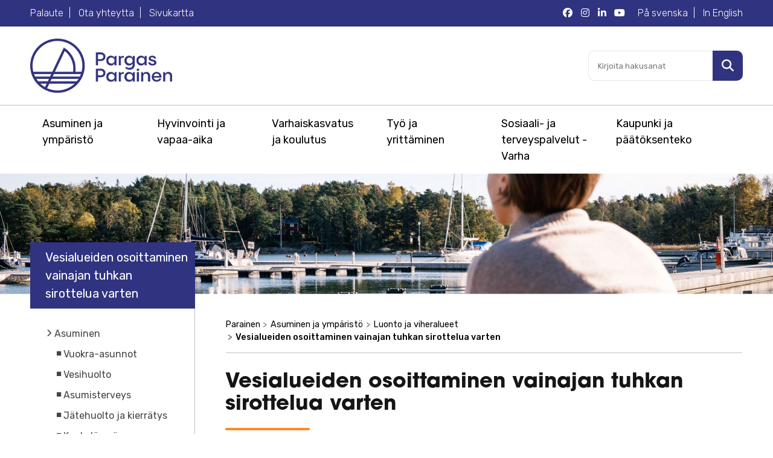

--- FILE ---
content_type: text/html;charset=UTF-8
request_url: https://www.pargas.fi/fi/vesialueiden-osoittaminen-vainajan-tuhkan-sirottelua-varten
body_size: 22324
content:
<!DOCTYPE html> <html class="ltr" dir="ltr" lang="fi-FI"> <head> <title>Vesialueiden osoittaminen vainajan tuhkan sirottelua varten - Parainen - Pargas -portal</title> <meta name="HandheldFriendly" content="True"> <meta name="MobileOptimized" content="320"> <meta name="viewport" content="width=device-width, initial-scale=1.0"> <meta name="rek_viewclick"> <!-- Fonts/css/CDN --> <link href="https://fonts.googleapis.com/css?family=Rubik:300,400,500,700" rel="stylesheet"> <link rel="stylesheet" href="https://use.typekit.net/myj5hlw.css"> <script src="https://kit.fontawesome.com/fbb99d06a3.js" crossorigin="anonymous"></script> <link rel="apple-touch-icon" sizes="180x180" href="/o/parainen-site-theme/images/favicon/apple-touch-icon.png"> <link rel="icon" type="image/png" sizes="32x32" href="/o/parainen-site-theme/images/favicon/favicon-32x32.png"> <link rel="icon" type="image/png" sizes="16x16" href="/o/parainen-site-theme/images/favicon/favicon-16x16.png"> <link rel="mask-icon" href="/o/parainen-site-theme/images/favicon/safari-pinned-tab.svg" color="#5bbad5"> <meta name="msapplication-TileColor" content="#da532c"> <meta name="theme-color" content="#ffffff"> <style> .frontpage-slogan-container.mobile-top-image { background-image: url(); } @media (min-width : 992px) { body.body-frontpage { background-image: url(); } } </style> <meta content="text/html; charset=UTF-8" http-equiv="content-type" /> <script data-senna-track="permanent" src="/o/frontend-js-lodash-web/lodash/lodash.js" type="text/javascript"></script> <script data-senna-track="permanent" src="/o/frontend-js-lodash-web/lodash/util.js" type="text/javascript"></script> <script data-senna-track="temporary" type="text/javascript">if(window.Analytics)window._com_liferay_document_library_analytics_isViewFileEntry=false;</script> <link href="https://www.pargas.fi/o/dynamic-data-mapping-form-builder/css/main.css?browserId=other&themeId=parainensitetheme_WAR_parainensitetheme&minifierType=css&languageId=fi_FI&b=7102&t=1768255919384" rel="stylesheet" type = "text/css" /> <link href="https://www.pargas.fi/o/dynamic-data-mapping-form-renderer/css/main.css?browserId=other&themeId=parainensitetheme_WAR_parainensitetheme&minifierType=css&languageId=fi_FI&b=7102&t=1768255919384" rel="stylesheet" type = "text/css" /> <link href="https://www.pargas.fi/o/dynamic-data-mapping-web/css/main.css?browserId=other&themeId=parainensitetheme_WAR_parainensitetheme&minifierType=css&languageId=fi_FI&b=7102&t=1768255919384" rel="stylesheet" type = "text/css" /> <link href="https://www.pargas.fi/o/parainen-site-theme/images/favicon.ico" rel="icon" /> <link data-senna-track="temporary" href="https://www.pargas.fi/anvisande-av-vattenomradenden-var-man-kan-stro-ut-aska-efter-en-avliden" rel="canonical" /> <link data-senna-track="temporary" href="https://www.pargas.fi/anvisande-av-vattenomradenden-var-man-kan-stro-ut-aska-efter-en-avliden" hreflang="sv-SE" rel="alternate" /> <link data-senna-track="temporary" href="https://www.pargas.fi/fi/vesialueiden-osoittaminen-vainajan-tuhkan-sirottelua-varten" hreflang="fi-FI" rel="alternate" /> <link class="lfr-css-file" data-senna-track="temporary" href="https://www.pargas.fi/o/parainen-site-theme/css/clay.css?browserId=other&amp;themeId=parainensitetheme_WAR_parainensitetheme&amp;minifierType=css&amp;languageId=fi_FI&amp;b=7102&amp;t=1768255919384" id="liferayAUICSS" rel="stylesheet" type="text/css" /> <link data-senna-track="temporary" href="/o/frontend-css-web/main.css?browserId=other&amp;themeId=parainensitetheme_WAR_parainensitetheme&amp;minifierType=css&amp;languageId=fi_FI&amp;b=7102&amp;t=1742456890208" id="liferayPortalCSS" rel="stylesheet" type="text/css" /> <link data-senna-track="temporary" href="/combo?browserId=other&amp;minifierType=&amp;themeId=parainensitetheme_WAR_parainensitetheme&amp;languageId=fi_FI&amp;b=7102&amp;com_liferay_journal_content_web_portlet_JournalContentPortlet_INSTANCE_B6DMd8YAG5gc:%2Fcss%2Fmain.css&amp;com_liferay_product_navigation_product_menu_web_portlet_ProductMenuPortlet:%2Fcss%2Fmain.css&amp;t=1743673048000" id="ae71818c" rel="stylesheet" type="text/css" /> <script data-senna-track="temporary" type="text/javascript">var Liferay=Liferay||{};
Liferay.Browser={acceptsGzip:function(){return true},getMajorVersion:function(){return 131},getRevision:function(){return"537.36"},getVersion:function(){return"131.0"},isAir:function(){return false},isChrome:function(){return true},isEdge:function(){return false},isFirefox:function(){return false},isGecko:function(){return true},isIe:function(){return false},isIphone:function(){return false},isLinux:function(){return false},isMac:function(){return true},isMobile:function(){return false},isMozilla:function(){return false},
isOpera:function(){return false},isRtf:function(){return true},isSafari:function(){return true},isSun:function(){return false},isWebKit:function(){return true},isWindows:function(){return false}};Liferay.Data=Liferay.Data||{};Liferay.Data.ICONS_INLINE_SVG=true;Liferay.Data.NAV_SELECTOR="#navigation";Liferay.Data.NAV_SELECTOR_MOBILE="#navigationCollapse";Liferay.Data.isCustomizationView=function(){return false};Liferay.Data.notices=[null];
Liferay.PortletKeys={DOCUMENT_LIBRARY:"com_liferay_document_library_web_portlet_DLPortlet",DYNAMIC_DATA_MAPPING:"com_liferay_dynamic_data_mapping_web_portlet_DDMPortlet",ITEM_SELECTOR:"com_liferay_item_selector_web_portlet_ItemSelectorPortlet"};Liferay.PropsValues={JAVASCRIPT_SINGLE_PAGE_APPLICATION_TIMEOUT:0,NTLM_AUTH_ENABLED:false,UPLOAD_SERVLET_REQUEST_IMPL_MAX_SIZE:104857600};
Liferay.ThemeDisplay={getLayoutId:function(){return"892"},getLayoutRelativeControlPanelURL:function(){return"/fi/group/pargas/~/control_panel/manage"},getLayoutRelativeURL:function(){return"/fi/vesialueiden-osoittaminen-vainajan-tuhkan-sirottelua-varten"},getLayoutURL:function(){return"https://www.pargas.fi/fi/vesialueiden-osoittaminen-vainajan-tuhkan-sirottelua-varten"},getParentLayoutId:function(){return"20"},isControlPanel:function(){return false},isPrivateLayout:function(){return"false"},isVirtualLayout:function(){return false},
getBCP47LanguageId:function(){return"fi-FI"},getCanonicalURL:function(){return"https://www.pargas.fi/anvisande-av-vattenomradenden-var-man-kan-stro-ut-aska-efter-en-avliden"},getCDNBaseURL:function(){return"https://www.pargas.fi"},getCDNDynamicResourcesHost:function(){return""},getCDNHost:function(){return""},getCompanyGroupId:function(){return"20135"},getCompanyId:function(){return"20099"},getDefaultLanguageId:function(){return"sv_SE"},getDoAsUserIdEncoded:function(){return""},getLanguageId:function(){return"fi_FI"},
getParentGroupId:function(){return"41921"},getPathContext:function(){return""},getPathImage:function(){return"/image"},getPathJavaScript:function(){return"/o/frontend-js-web"},getPathMain:function(){return"/fi/c"},getPathThemeImages:function(){return"https://www.pargas.fi/o/parainen-site-theme/images"},getPathThemeRoot:function(){return"/o/parainen-site-theme"},getPlid:function(){return"1212585"},getPortalURL:function(){return"https://www.pargas.fi"},getScopeGroupId:function(){return"41921"},getScopeGroupIdOrLiveGroupId:function(){return"41921"},
getSessionId:function(){return""},getSiteAdminURL:function(){return"https://www.pargas.fi/group/pargas/~/control_panel/manage?p_p_lifecycle\x3d0\x26p_p_state\x3dmaximized\x26p_p_mode\x3dview"},getSiteGroupId:function(){return"41921"},getURLControlPanel:function(){return"/fi/group/control_panel?refererPlid\x3d1212585"},getURLHome:function(){return"https://www.pargas.fi/web/guest"},getUserEmailAddress:function(){return""},getUserId:function(){return"20103"},getUserName:function(){return""},isAddSessionIdToURL:function(){return false},
isFreeformLayout:function(){return false},isImpersonated:function(){return false},isSignedIn:function(){return false},isStateExclusive:function(){return false},isStateMaximized:function(){return false},isStatePopUp:function(){return false}};var themeDisplay=Liferay.ThemeDisplay;
Liferay.AUI={getAvailableLangPath:function(){return"available_languages.jsp?browserId\x3dother\x26themeId\x3dparainensitetheme_WAR_parainensitetheme\x26colorSchemeId\x3d01\x26minifierType\x3djs\x26languageId\x3dfi_FI\x26b\x3d7102\x26t\x3d1768262651345"},getCombine:function(){return true},getComboPath:function(){return"/combo/?browserId\x3dother\x26minifierType\x3d\x26languageId\x3dfi_FI\x26b\x3d7102\x26t\x3d1742456890940\x26"},getDateFormat:function(){return"%d.%m.%Y"},getEditorCKEditorPath:function(){return"/o/frontend-editor-ckeditor-web"},
getFilter:function(){var filter="raw";filter="min";return filter},getFilterConfig:function(){var instance=this;var filterConfig=null;if(!instance.getCombine())filterConfig={replaceStr:".js"+instance.getStaticResourceURLParams(),searchExp:"\\.js$"};return filterConfig},getJavaScriptRootPath:function(){return"/o/frontend-js-web"},getLangPath:function(){return"aui_lang.jsp?browserId\x3dother\x26themeId\x3dparainensitetheme_WAR_parainensitetheme\x26colorSchemeId\x3d01\x26minifierType\x3djs\x26languageId\x3dfi_FI\x26b\x3d7102\x26t\x3d1742456890940"},
getPortletRootPath:function(){return"/html/portlet"},getStaticResourceURLParams:function(){return"?browserId\x3dother\x26minifierType\x3d\x26languageId\x3dfi_FI\x26b\x3d7102\x26t\x3d1742456890940"}};Liferay.authToken="wqbI296L";Liferay.currentURL="/fi/vesialueiden-osoittaminen-vainajan-tuhkan-sirottelua-varten";Liferay.currentURLEncoded="%2Ffi%2Fvesialueiden-osoittaminen-vainajan-tuhkan-sirottelua-varten";</script> <script src="/o/js_loader_modules?t=1768255919384" type="text/javascript"></script> <script src="/o/js_loader_config?t=1768255895002" type="text/javascript"></script> <script src="/o/frontend-js-web/loader/config.js" type="text/javascript"></script> <script src="/o/frontend-js-web/loader/loader.3.js" type="text/javascript"></script> <script data-senna-track="permanent" src="https://www.pargas.fi/combo?browserId=other&minifierType=js&languageId=fi_FI&b=7102&t=1742456890940&/o/frontend-js-web/jquery/jquery.js&/o/frontend-js-web/clay/popper.js&/o/frontend-js-web/clay/bootstrap.js&/o/frontend-js-web/aui/aui/aui.js&/o/frontend-js-web/aui/aui-base-html5-shiv/aui-base-html5-shiv.js&/o/frontend-js-web/liferay/browser_selectors.js&/o/frontend-js-web/liferay/modules.js&/o/frontend-js-web/liferay/aui_sandbox.js&/o/frontend-js-web/clay/collapsible-search.js&/o/frontend-js-web/clay/side-navigation.js&/o/frontend-js-web/jquery/fm.js&/o/frontend-js-web/jquery/form.js&/o/frontend-js-web/misc/svg4everybody.js&/o/frontend-js-web/aui/arraylist-add/arraylist-add.js&/o/frontend-js-web/aui/arraylist-filter/arraylist-filter.js&/o/frontend-js-web/aui/arraylist/arraylist.js&/o/frontend-js-web/aui/array-extras/array-extras.js&/o/frontend-js-web/aui/array-invoke/array-invoke.js&/o/frontend-js-web/aui/attribute-base/attribute-base.js&/o/frontend-js-web/aui/attribute-complex/attribute-complex.js&/o/frontend-js-web/aui/attribute-core/attribute-core.js&/o/frontend-js-web/aui/attribute-observable/attribute-observable.js&/o/frontend-js-web/aui/attribute-extras/attribute-extras.js&/o/frontend-js-web/aui/base-base/base-base.js&/o/frontend-js-web/aui/base-pluginhost/base-pluginhost.js&/o/frontend-js-web/aui/classnamemanager/classnamemanager.js&/o/frontend-js-web/aui/datatype-xml-format/datatype-xml-format.js&/o/frontend-js-web/aui/datatype-xml-parse/datatype-xml-parse.js&/o/frontend-js-web/aui/dom-base/dom-base.js&/o/frontend-js-web/aui/dom-core/dom-core.js&/o/frontend-js-web/aui/dom-screen/dom-screen.js&/o/frontend-js-web/aui/dom-style/dom-style.js&/o/frontend-js-web/aui/event-base/event-base.js&/o/frontend-js-web/aui/event-custom-base/event-custom-base.js&/o/frontend-js-web/aui/event-custom-complex/event-custom-complex.js&/o/frontend-js-web/aui/event-delegate/event-delegate.js&/o/frontend-js-web/aui/event-focus/event-focus.js&/o/frontend-js-web/aui/event-hover/event-hover.js" type = "text/javascript"></script> <script data-senna-track="permanent" src="https://www.pargas.fi/combo?browserId=other&minifierType=js&languageId=fi_FI&b=7102&t=1742456890940&/o/frontend-js-web/aui/event-key/event-key.js&/o/frontend-js-web/aui/event-mouseenter/event-mouseenter.js&/o/frontend-js-web/aui/event-mousewheel/event-mousewheel.js&/o/frontend-js-web/aui/event-outside/event-outside.js&/o/frontend-js-web/aui/event-resize/event-resize.js&/o/frontend-js-web/aui/event-simulate/event-simulate.js&/o/frontend-js-web/aui/event-synthetic/event-synthetic.js&/o/frontend-js-web/aui/intl/intl.js&/o/frontend-js-web/aui/io-base/io-base.js&/o/frontend-js-web/aui/io-form/io-form.js&/o/frontend-js-web/aui/io-queue/io-queue.js&/o/frontend-js-web/aui/io-upload-iframe/io-upload-iframe.js&/o/frontend-js-web/aui/io-xdr/io-xdr.js&/o/frontend-js-web/aui/json-parse/json-parse.js&/o/frontend-js-web/aui/json-stringify/json-stringify.js&/o/frontend-js-web/aui/node-base/node-base.js&/o/frontend-js-web/aui/node-core/node-core.js&/o/frontend-js-web/aui/node-event-delegate/node-event-delegate.js&/o/frontend-js-web/aui/node-event-simulate/node-event-simulate.js&/o/frontend-js-web/aui/node-focusmanager/node-focusmanager.js&/o/frontend-js-web/aui/node-pluginhost/node-pluginhost.js&/o/frontend-js-web/aui/node-screen/node-screen.js&/o/frontend-js-web/aui/node-style/node-style.js&/o/frontend-js-web/aui/oop/oop.js&/o/frontend-js-web/aui/plugin/plugin.js&/o/frontend-js-web/aui/pluginhost-base/pluginhost-base.js&/o/frontend-js-web/aui/pluginhost-config/pluginhost-config.js&/o/frontend-js-web/aui/querystring-stringify-simple/querystring-stringify-simple.js&/o/frontend-js-web/aui/queue-promote/queue-promote.js&/o/frontend-js-web/aui/selector-css2/selector-css2.js&/o/frontend-js-web/aui/selector-css3/selector-css3.js&/o/frontend-js-web/aui/selector-native/selector-native.js&/o/frontend-js-web/aui/selector/selector.js&/o/frontend-js-web/aui/widget-base/widget-base.js&/o/frontend-js-web/aui/widget-htmlparser/widget-htmlparser.js&/o/frontend-js-web/aui/widget-skin/widget-skin.js&/o/frontend-js-web/aui/widget-uievents/widget-uievents.js" type = "text/javascript"></script> <script data-senna-track="permanent" src="https://www.pargas.fi/combo?browserId=other&minifierType=js&languageId=fi_FI&b=7102&t=1742456890940&/o/frontend-js-web/aui/yui-throttle/yui-throttle.js&/o/frontend-js-web/aui/aui-base-core/aui-base-core.js&/o/frontend-js-web/aui/aui-base-lang/aui-base-lang.js&/o/frontend-js-web/aui/aui-classnamemanager/aui-classnamemanager.js&/o/frontend-js-web/aui/aui-component/aui-component.js&/o/frontend-js-web/aui/aui-debounce/aui-debounce.js&/o/frontend-js-web/aui/aui-delayed-task-deprecated/aui-delayed-task-deprecated.js&/o/frontend-js-web/aui/aui-event-base/aui-event-base.js&/o/frontend-js-web/aui/aui-event-input/aui-event-input.js&/o/frontend-js-web/aui/aui-form-validator/aui-form-validator.js&/o/frontend-js-web/aui/aui-node-base/aui-node-base.js&/o/frontend-js-web/aui/aui-node-html5/aui-node-html5.js&/o/frontend-js-web/aui/aui-selector/aui-selector.js&/o/frontend-js-web/aui/aui-timer/aui-timer.js&/o/frontend-js-web/liferay/dependency.js&/o/frontend-js-web/liferay/dom_task_runner.js&/o/frontend-js-web/liferay/events.js&/o/frontend-js-web/liferay/language.js&/o/frontend-js-web/liferay/lazy_load.js&/o/frontend-js-web/liferay/liferay.js&/o/frontend-js-web/liferay/util.js&/o/frontend-js-web/liferay/global.bundle.js&/o/frontend-js-web/liferay/portal.js&/o/frontend-js-web/liferay/portlet.js&/o/frontend-js-web/liferay/workflow.js&/o/frontend-js-web/liferay/address.js&/o/frontend-js-web/liferay/form.js&/o/frontend-js-web/liferay/form_placeholders.js&/o/frontend-js-web/liferay/icon.js&/o/frontend-js-web/liferay/menu.js&/o/frontend-js-web/liferay/notice.js&/o/frontend-js-web/liferay/poller.js" type = "text/javascript"></script> <script data-senna-track="temporary" src="/o/js_bundle_config?t=1768255919407" type="text/javascript"></script> <script data-senna-track="temporary" type="text/javascript"></script> <link class="lfr-css-file" data-senna-track="temporary" href="https://www.pargas.fi/o/parainen-site-theme/css/main.css?browserId=other&amp;themeId=parainensitetheme_WAR_parainensitetheme&amp;minifierType=css&amp;languageId=fi_FI&amp;b=7102&amp;t=1768255919384" id="liferayThemeCSS" rel="stylesheet" type="text/css" /> <style data-senna-track="temporary" type="text/css"></style> <link data-senna-track="permanent" href="https://www.pargas.fi/combo?browserId=other&minifierType=css&languageId=fi_FI&b=7102&t=1742456888355&/o/product-navigation-simulation-theme-contributor/css/simulation_panel.css&/o/product-navigation-product-menu-theme-contributor/product_navigation_product_menu.css&/o/product-navigation-control-menu-theme-contributor/product_navigation_control_menu.css" rel="stylesheet" type = "text/css" /> <script data-senna-track="permanent" src="https://www.pargas.fi/combo?browserId=other&minifierType=js&languageId=fi_FI&b=7102&t=1742456888355&/o/product-navigation-control-menu-theme-contributor/product_navigation_control_menu.js" type = "text/javascript"></script> <script type="text/javascript">Liferay.on("ddmFieldBlur",function(event){if(window.Analytics)Analytics.send("fieldBlurred","Form",{fieldName:event.fieldName,focusDuration:event.focusDuration,formId:event.formId,page:event.page-1})});Liferay.on("ddmFieldFocus",function(event){if(window.Analytics)Analytics.send("fieldFocused","Form",{fieldName:event.fieldName,formId:event.formId,page:event.page-1})});
Liferay.on("ddmFormPageShow",function(event){if(window.Analytics)Analytics.send("pageViewed","Form",{formId:event.formId,page:event.page,title:event.title})});Liferay.on("ddmFormSubmit",function(event){if(window.Analytics)Analytics.send("formSubmitted","Form",{formId:event.formId})});Liferay.on("ddmFormView",function(event){if(window.Analytics)Analytics.send("formViewed","Form",{formId:event.formId,title:event.title})});</script> <meta property="og:url" content="https://www.pargas.fi/fi/vesialueiden-osoittaminen-vainajan-tuhkan-sirottelua-varten"> <meta property="og:type" content="website"> <meta property="og:title" content="Vesialueiden osoittaminen vainajan tuhkan sirottelua varten - Parainen"> <meta property="og:image" content="https://www.pargas.fi/documents/41921/95191/boende-miljo.png/89787e7a-4a1d-b3c0-a255-67c2fd3eb85b?t=1556195711568"> <script type="application/ld+json"> { "@context": "https://schema.org", "@type": "WebPage", "category": "Parainen>Asuminen ja ympäristö>Luonto ja viheralueet>Vesialueiden osoittaminen vainajan tuhkan sirottelua varten" } </script> <!-- Cookiebot --> <script id="Cookiebot" data-culture="FI" src="https://consent.cookiebot.com/uc.js" data-cbid="62a383c3-8d70-4a82-83bf-6f2827abd81a" data-blockingmode="auto" type="text/javascript"></script> <!-- Matomo --> <script>var _paq=window._paq=window._paq||[];_paq.push(["requireCookieConsent"]);_paq.push(["trackPageView"]);_paq.push(["enableLinkTracking"]);(function(){var u="https://pargasparainen.matomo.cloud/";_paq.push(["setTrackerUrl",u+"matomo.php"]);_paq.push(["setSiteId","1"]);var d=document,g=d.createElement("script"),s=d.getElementsByTagName("script")[0];g.async=true;g.src="//cdn.matomo.cloud/pargasparainen.matomo.cloud/matomo.js";s.parentNode.insertBefore(g,s)})();</script> <!-- End Matomo Code --> <!-- Google Tag Manager --> <script>(function(w,d,s,l,i){w[l]=w[l]||[];w[l].push({"gtm.start":(new Date).getTime(),event:"gtm.js"});var f=d.getElementsByTagName(s)[0],j=d.createElement(s),dl=l!="dataLayer"?"\x26l\x3d"+l:"";j.async=true;j.src="https://www.googletagmanager.com/gtm.js?id\x3d"+i+dl;f.parentNode.insertBefore(j,f)})(window,document,"script","dataLayer","GTM-ML5LS4D6");</script> <!-- End Google Tag Manager --> </head> <body class=" controls-visible yui3-skin-sam signed-out public-page site"> <div id="site-container"> <header class="clearfix"> <div id="header-top" class="primary-bg d-none d-md-block"> <div class="wrapper"> <div class="clearfix"> <div class="header-top-links left-side float-md-left"> <a href="/fi/web/palaute/">Palaute</a> <a href="/fi/ota-yhteytta">Ota yhteytta</a> <a href="/fi/sivukartta">Sivukartta</a> </div> <div class="header-top-links language-links right-side float-md-right"> <a href="/sv/vesialueiden-osoittaminen-vainajan-tuhkan-sirottelua-varten" lang="sv">P&aring; svenska</a> <a href="/en/web/pargas-eng" lang="en"> In English</a> </div> <div class="header-some-links ight-side float-md-right mr-3"> <a href="https://www.facebook.com/PargasParainen" target="_blank" aria-label="Parainen Facebook"><i class="fab fa-facebook"></i></a> <a href="https://www.instagram.com/pargasparainen" target="_blank" aria-label="Parainen Instagram"><i class="fab fa-instagram"></i></a> <a href="https://www.linkedin.com/company/pargas-stad---paraisten-kaupunki/" target="_blank" aria-label="Parainen LinkedIn"><i class="fab fa-linkedin-in"></i></a> <a href="https://www.youtube.com/channel/UCaqpTPiP0MnkzT3irOHdVkA" target="_blank" aria-label="Parainen YouTube"><i class="fab fa-youtube"></i></a> </div> </div> </div> </div> <div class="wrapper"> <div class="relative flexed cf"> <div class="header-left"> <a href="https://www.pargas.fi/fi" title=""> <img id="logo" src="https://www.pargas.fi/o/parainen-site-theme/images/pargas-parainen-logo-325px.png" alt="Siiry etusivulle"> </a> </div> <div class="header-right"> <div class="d-xl-none mobile-buttons"> <button class="button-alt circle toggle-mobilenav"><span class="far fa-search fa-lg"></span></button> <button class="button circle open-menu-button toggle-mobilenav"><span class="far fa-bars fa-lg"></span></button> </div> <div class="d-none d-xl-block"> <div id="header-accessibility-container"> <!-- <span id="change-contrast"> <span class="fa fa-adjust"></span> Kontrasti </span> <span class="header-separator">|</span> <span id="change-fontsize"> Tekstikoko <span class="size-adjust size_1" onClick="sizeAdjust(1)">A</span> <span class="size-adjust size_2" onClick="sizeAdjust(2)">A</span> <span class="size-adjust size_3" onClick="sizeAdjust(3)">A</span> </span> --> </div> <div id="header-search-form-container"> <!-- Search-form --> <div class="search-form"> <form action="/hakutulokset" method="get" role="search"> <label for="q" class="sr-only">Kirjoita hakusanat</label> <input type="search" id="q" name="q" aria-label="Kirjoita hakusanat" placeholder="Kirjoita hakusanat">
	    <button type="submit" aria-label="Hae sivustolta">
		    <span class="sr-only sr-only-focusable">Hae</span>
		    <span class="fa fa-search fa-lg"></span>
	    </button>
    </form>
</div>


					</div>
				</div>
			</div>
		</div>
	</div>

	<div id="main-menu-container" class="d-none d-xl-block" role="navigation">
		<div class="wrapper">

					<nav class="quick-access-nav" id="reps_quickAccessNav"> <h1 class="hide-accessible">Navigaatio</h1> <ul> <li><a href="#main-content">Mene sis&auml;lt&ouml;&ouml;n</a></li> </ul> </nav>
					<nav id="main-menu" class="clearfix">
							
						
						<ul aria-label="Sivuston sivut">
	

								

									<li class='main-menu-li'><a class="menu-link main-menu-link" href="https://www.pargas.fi/fi/asuminen-ja-ymparisto">Asuminen ja ympäristö</a>
									
									
											<div class="mega-dropdown">
												<ul class="submenu level-2">
													
													
														<li><a class="menu-link" href="https://www.pargas.fi/fi/asuminen">Asuminen</a>
														
													
															<ul class="submenu level-3" aria-label="Asuminen ja ympäristö alasivut">
																								
																	<li><a class="menu-link" href="https://www.pargas.fi/fi/vuokra-asunnot">Vuokra-asunnot</a></li>
																								
																	<li><a class="menu-link" href="https://www.pargas.fi/fi/vesihuolto">Vesihuolto</a></li>
																								
																	<li><a class="menu-link" href="https://www.pargas.fi/fi/asumisterveys">Asumisterveys</a></li>
																								
																	<li><a class="menu-link" href="https://www.pargas.fi/fi/j%C3%A4tehuolto-ja-kierr%C3%A4tys">Jätehuolto ja kierrätys</a></li>
																								
																	<li><a class="menu-link" href="https://www.pargas.fi/fi/kaukol%C3%A4mp%C3%B6">Kaukolämpö</a></li>
																								
																	<li><a class="menu-link" href="https://www.pargas.fi/fi/sotning">Nuohous</a></li>
																								
																	<li><a class="menu-link" href="https://www.pargas.fi/fi/matonpesupaikat">Matonpesupaikat</a></li>
															</ul>
															
														</li>
													
													
														<li><a class="menu-link" href="https://www.pargas.fi/fi/rakentaminen">Rakentaminen</a>
														
													
															<ul class="submenu level-3" aria-label="Asuminen ja ympäristö alasivut">
																								
																	<li><a class="menu-link" href="https://www.pargas.fi/fi/rakennusvalvonnan-ajankohtaiset-asiat">Rakennusvalvonnan ajankohtaiset asiat</a></li>
																								
																	<li><a class="menu-link" href="https://www.pargas.fi/fi/rakennusvalvonnan-yhteystiedot">Rakennusvalvonnan yhteystiedot</a></li>
																								
																	<li><a class="menu-link" href="https://www.pargas.fi/fi/rakentamisen-eri-lupamuodot">Rakentamisen eri lupamuodot</a></li>
																								
																	<li><a class="menu-link" href="https://www.pargas.fi/fi/luvanhakeminen">Luvan hakeminen</a></li>
																								
																	<li><a class="menu-link" href="https://www.pargas.fi/fi/lupapaatokset">Lupapäätökset</a></li>
																								
																	<li><a class="menu-link" href="https://www.pargas.fi/fi/rakentamisaikainen-valvonta">Rakentamisaikainen valvonta</a></li>
																								
																	<li><a class="menu-link" href="https://www.pargas.fi/fi/vapaat-tontit">Vapaat tontit</a></li>
																								
																	<li><a class="menu-link" href="https://www.pargas.fi/fi/vapaat-rivi-ja-kerrostalotontit">Vapaat rivi- ja kerrostalotontit</a></li>
																								
																	<li><a class="menu-link" href="https://www.pargas.fi/fi/myytavat-kiinteistot">Myytävät rakennukset</a></li>
															</ul>
															
														</li>
													
													
														<li><a class="menu-link" href="https://www.pargas.fi/fi/kaupunkisuunnittelu">Kaupunkisuunnittelu</a>
														
													
															<ul class="submenu level-3" aria-label="Asuminen ja ympäristö alasivut">
																								
																	<li><a class="menu-link" href="https://www.pargas.fi/fi/kaavoitus-ja-maankaytto">Kaavoitus ja maankäyttö</a></li>
																								
																	<li><a class="menu-link" href="https://www.pargas.fi/fi/kartat-ja-paikkatieto">Kartat, paikkatieto ja mittauspalvelut</a></li>
																								
																	<li><a class="menu-link" href="https://www.pargas.fi/fi/kiinteistotoimitukset">Kiinteistötoimitukset</a></li>
																								
																	<li><a class="menu-link" href="https://www.pargas.fi/fi/osoitteet">Osoitteet</a></li>
															</ul>
															
														</li>
													
													
														<li><a class="menu-link" href="https://www.pargas.fi/fi/luonto-ja-viheralueet">Luonto ja viheralueet</a>
														
													
															<ul class="submenu level-3" aria-label="Asuminen ja ympäristö alasivut">
																								
																	<li><a class="menu-link" href="https://www.pargas.fi/fi/luonnonsuojelualueet">Luonnonsuojelualueet</a></li>
																								
																	<li><a class="menu-link" href="https://www.pargas.fi/fi/kalastus">Kalastus</a></li>
																								
																	<li><a class="menu-link" href="https://www.pargas.fi/fi/luontopolut-ja-retkeilyreitit">Luontopolut ja retkeilyreitit</a></li>
																								
																	<li><a class="menu-link" href="https://www.pargas.fi/fi/uimarannat">Uimarannat</a></li>
																								
																	<li><a class="menu-link" href="https://www.pargas.fi/fi/viheralueet-ja-leikkipaikat">Viheralueet ja leikkipaikat</a></li>
																								
																	<li><a class="menu-link" href="https://www.pargas.fi/fi/vesialueiden-osoittaminen-vainajan-tuhkan-sirottelua-varten">Vesialueiden osoittaminen vainajan tuhkan sirottelua varten</a></li>
															</ul>
															
														</li>
													
													
														<li><a class="menu-link" href="https://www.pargas.fi/fi/ymparistonsuojelu">Ympäristönsuojelu</a>
														
													
															<ul class="submenu level-3" aria-label="Asuminen ja ympäristö alasivut">
																								
																	<li><a class="menu-link" href="https://www.pargas.fi/fi/ymparistonsuojelun-luvat-ja-ilmoitukset">Ympäristönsuojelun luvat ja ilmoitukset</a></li>
																								
																	<li><a class="menu-link" href="https://www.pargas.fi/fi/ymparistonsuojelumaaraykset">Ympäristönsuojelumääräykset</a></li>
																								
																	<li><a class="menu-link" href="https://www.pargas.fi/fi/ymparistonsuojelun-valvonta">Ympäristönsuojelun valvonta</a></li>
																								
																	<li><a class="menu-link" href="https://www.pargas.fi/fi/haja-asutuksen-jatevedet">Haja-asutuksen jätevedet</a></li>
																								
																	<li><a class="menu-link" href="https://www.pargas.fi/fi/ilmanlaatu-ja-melu">Ilmanlaatu ja melu</a></li>
																								
																	<li><a class="menu-link" href="https://www.pargas.fi/fi/ilmasto-ja-ymparistotyo">Ilmasto- ja ympäristötyö</a></li>
																								
																	<li><a class="menu-link" href="https://www.pargas.fi/fi/ymparistomessut">Saariston ympäristömessut</a></li>
															</ul>
															
														</li>
													
													
														<li><a class="menu-link" href="https://www.pargas.fi/fi/ymparistoterveys-ja-elaimet">Ympäristöterveys ja eläimet</a>
														
													
															<ul class="submenu level-3" aria-label="Asuminen ja ympäristö alasivut">
																								
																	<li><a class="menu-link" href="https://www.pargas.fi/fi/elainlaakari">Eläinlääkäri</a></li>
																								
																	<li><a class="menu-link" href="https://www.pargas.fi/fi/ymparistoterveydenhuolto-1">Ympäristöterveydenhuolto</a></li>
															</ul>
															
														</li>
													
													
														<li><a class="menu-link" href="https://www.pargas.fi/fi/kadut-liikenne-ja-yleiset-alueet">Kadut, liikenne ja yleiset alueet</a>
														
													
															<ul class="submenu level-3" aria-label="Asuminen ja ympäristö alasivut">
																								
																	<li><a class="menu-link" href="https://www.pargas.fi/fi/lautat-ja-yhteysalukset">Lauttojen ja yhteysalusten aikataulut</a></li>
																								
																	<li><a class="menu-link" href="https://www.pargas.fi/fi/bussien-aikataulut">Bussien aikataulut</a></li>
																								
																	<li><a class="menu-link" href="https://www.pargas.fi/fi/kaupungin-sisainen-liikenne">Kaupungin sisäinen liikenne</a></li>
																								
																	<li><a class="menu-link" href="https://www.pargas.fi/fi/yksityiset-tiet-ja-tieavustukset">Yksityiset tiet ja tieavustukset</a></li>
																								
																	<li><a class="menu-link" href="https://www.pargas.fi/fi/katujen-kunnossapito">Katujen kunnossapito</a></li>
																								
																	<li><a class="menu-link" href="https://www.pargas.fi/fi/hulevesi">Hulevesi</a></li>
																								
																	<li><a class="menu-link" href="https://www.pargas.fi/fi/liikenneturvallisuus">Liikenneturvallisuus</a></li>
															</ul>
															
														</li>
													
													
														<li><a class="menu-link" href="https://www.pargas.fi/fi/satamat-ja-veneily">Satamat ja veneily</a>
														
													
															<ul class="submenu level-3" aria-label="Asuminen ja ympäristö alasivut">
																								
																	<li><a class="menu-link" href="https://www.pargas.fi/fi/venepaikkojen-vuokraus">Venepaikkojen vuokraus</a></li>
																								
																	<li><a class="menu-link" href="https://www.pargas.fi/fi/vierasvenesatamat">Vierassatamat</a></li>
															</ul>
															
														</li>
													
												</ul>
												<ul class="mega-content">
													<li>
													
															<h2>PIKALINKIT</h2>

<p><a href="https://karta.pargas.fi/ePermit/fi/" target=""><b>Rakennusvalvonnan asiointiohjelma ePermit</b></a></p>

<p><a href="https://www.pargas.fi/fi/rakennusvalvonnan-yhteystiedot" target="">Rakennusvalvonnan yhteystiedot</a></p>

<p><a href="https://nettivaraus5.ajas.fi/v/4.al/?lid=302fa4ec6390&amp;toimipiste=1" target="">Vara tästä puhelinaika rakennusvalvontaan</a></p>

<p><a href="http://www.satamapaikka.com/?page_id=6526" target="_blank">Varaa venepaikka</a></p>

<p><a href="https://asiointi.palvelunne.fi/parainen/Default/SetCultureAndReturn?culture=fi-FI&amp;returnUrl=%2Fparainen%2FeServices%2FReadingEntry%2FLogin" target="_blank">Ilmoita vesimittarilukema</a></p>

<p><a href="https://karta.pargas.fi/ims/" target="">Karttapalvelu</a></p>

<p><a href="https://www.pargas.fi/fi/vapaat-tontit" target="">Vapaat tontit</a></p>

<p><a href="/fi/meneillaan-kaavoituksessa" target="_blank">Meneillään kaavoituksessa</a></p>
															
													</li>
												</ul>
											</div>
		
	
									</li>
								

									<li class='main-menu-li'><a class="menu-link main-menu-link" href="https://www.pargas.fi/fi/hyvinvointi-ja-vapaa-aika">Hyvinvointi ja vapaa-aika</a>
									
									
											<div class="mega-dropdown">
												<ul class="submenu level-2">
													
													
														<li><a class="menu-link" href="https://www.pargas.fi/fi/kirjasto">Kirjasto</a>
														
													
															<ul class="submenu level-3" aria-label="Hyvinvointi ja vapaa-aika alasivut">
																								
																	<li><a class="menu-link" href="https://www.pargas.fi/fi/kirjasto/palvelut">Palvelut</a></li>
																								
																	<li><a class="menu-link" href="https://www.pargas.fi/fi/kirjasto/aukioloajat">Kirjaston aukioloajat</a></li>
															</ul>
															
														</li>
													
													
														<li><a class="menu-link" href="https://www.pargas.fi/fi/kulttuuri">Kulttuuri</a>
														
													
															<ul class="submenu level-3" aria-label="Hyvinvointi ja vapaa-aika alasivut">
																								
																	<li><a class="menu-link" href="https://www.pargas.fi/fi/kulttuuritoiminta">Kulttuuritoiminta</a></li>
																								
																	<li><a class="menu-link" href="https://www.pargas.fi/fi/kultuurikasvatus">Kulttuurikasvatus</a></li>
																								
																	<li><a class="menu-link" href="https://www.pargas.fi/fi/kulttuuripalvelut">Kulttuuripalvelut</a></li>
																								
																	<li><a class="menu-link" href="https://www.pargas.fi/fi/vapaaehtoistyo">Vapaaehtoistyö</a></li>
															</ul>
															
														</li>
													
													
														<li><a class="menu-link" href="https://www.pargas.fi/fi/sk%C3%A4rg%C3%A5rdens-kombi">Saariston Kombi</a>
														
													
															
														</li>
													
													
														<li><a class="menu-link" href="https://www.pargas.fi/fi/nuoret">Nuoret</a>
														
													
															<ul class="submenu level-3" aria-label="Hyvinvointi ja vapaa-aika alasivut">
																								
																	<li><a class="menu-link" href="https://www.pargas.fi/fi/nuorisotilat">Nuorisotilat</a></li>
																								
																	<li><a class="menu-link" href="https://www.pargas.fi/fi/neuvontaajatukea">Neuvontaa ja tukea</a></li>
																								
																	<li><a class="menu-link" href="https://www.pargas.fi/fi/vaikuta">Vaikuta</a></li>
																								
																	<li><a class="menu-link" href="https://www.pargas.fi/fi/nuortentyopaja-aktiva">Nuorten työpaja Aktiva</a></li>
																								
																	<li><a class="menu-link" href="https://www.pargas.fi/fi/suomenmalli">Suomenmalli</a></li>
															</ul>
															
														</li>
													
													
														<li><a class="menu-link" href="https://www.pargas.fi/fi/liikunta-ja-ulkoilu">Liikunta ja ulkoilu</a>
														
													
															<ul class="submenu level-3" aria-label="Hyvinvointi ja vapaa-aika alasivut">
																								
																	<li><a class="menu-link" href="https://www.pargas.fi/fi/liikkumaanohjatusti">Liikkumaan ohjatusti</a></li>
																								
																	<li><a class="menu-link" href="https://www.pargas.fi/fi/liikuntapaikat">Liikuntapaikat</a></li>
															</ul>
															
														</li>
													
													
														<li><a class="menu-link" href="https://www.pargas.fi/fi/museot-ja-kulttuuriperinto">Museot ja kulttuuriperintö</a>
														
													
															<ul class="submenu level-3" aria-label="Hyvinvointi ja vapaa-aika alasivut">
																								
																	<li><a class="menu-link" href="https://www.pargas.fi/fi/museot">Museot</a></li>
																								
																	<li><a class="menu-link" href="https://www.pargas.fi/fi/nayttelyt">Näyttelyt</a></li>
																								
																	<li><a class="menu-link" href="https://www.pargas.fi/fi/lapsijanuorisotoiminta">Lapsi- ja nuorisotoiminta</a></li>
																								
																	<li><a class="menu-link" href="https://www.pargas.fi/fi/nahtavyydet">Nähtävyydet</a></li>
															</ul>
															
														</li>
													
													
														<li><a class="menu-link" href="https://www.pargas.fi/fi/hyvinvointi-ja-terveys">Hyvinvointi ja terveys</a>
														
													
															
														</li>
													
													
														<li><a class="menu-link" href="https://www.pargas.fi/fi/yhdistykset-ja-avustukset">Yhdistykset ja avustukset</a>
														
													
															<ul class="submenu level-3" aria-label="Hyvinvointi ja vapaa-aika alasivut">
																								
																	<li><a class="menu-link" href="https://www.pargas.fi/fi/myontamiskriteerit">Myöntämiskriteerit</a></li>
																								
																	<li><a class="menu-link" href="https://www.pargas.fi/fi/lomakkeet">Lomakkeet</a></li>
																								
																	<li><a class="menu-link" href="https://www.pargas.fi/fi/yhdistykset">Yhdistykset</a></li>
															</ul>
															
														</li>
													
												</ul>
												<ul class="mega-content">
													<li>
													
															<h2>PIKALINKIT</h2>

<p><a href="https://varaus.parainen.fi/etusivu/" target="">Tilojen ja liikuntapaikkojen varaukset</a></p>

<p><a href="http://nuori.parainen.fi/" target="">NuoriParainen -sivusto</a></p>

<p><a href="https://blanka.finna.fi/?lng=fi" target="_blank">Verkkokirjasto</a></p>

<p><a href="http://historiarum.fi/fi/" target="_blank">Historiarum</a></p>

<p><a href="http://show.pargas.fi/" target="_blank">show.parainen.fi</a></p>
															
													</li>
												</ul>
											</div>
		
	
									</li>
								

									<li class='main-menu-li'><a class="menu-link main-menu-link" href="https://www.pargas.fi/fi/varhaiskasvatus-ja-koulutus">Varhaiskasvatus ja koulutus</a>
									
									
											<div class="mega-dropdown">
												<ul class="submenu level-2">
													
													
														<li><a class="menu-link" href="https://www.pargas.fi/fi/varhaiskasvatus">Varhaiskasvatus</a>
														
													
															<ul class="submenu level-3" aria-label="Varhaiskasvatus ja koulutus alasivut">
																								
																	<li><a class="menu-link" href="https://www.pargas.fi/fi/paivahoitopaikan-haku">Varhaiskasvatuspaikan haku</a></li>
																								
																	<li><a class="menu-link" href="https://www.pargas.fi/fi/paivakodit">Päiväkodit</a></li>
																								
																	<li><a class="menu-link" href="https://www.pargas.fi/fi/perhepaivahoito">Perhepäivähoito ja perhepäiväkodit</a></li>
																								
																	<li><a class="menu-link" href="https://www.pargas.fi/fi/vuorohoito">Vuorohoito</a></li>
																								
																	<li><a class="menu-link" href="https://www.pargas.fi/fi/kerho-ja-puistotoiminta">Kerho- ja puistotoiminta</a></li>
																								
																	<li><a class="menu-link" href="https://www.pargas.fi/fi/oppimisen-ja-kasvun-tuki">Oppimisen ja kasvun tuki</a></li>
																								
																	<li><a class="menu-link" href="https://www.pargas.fi/fi/maksut-ja-tuet">Maksut ja tuet</a></li>
																								
																	<li><a class="menu-link" href="https://www.pargas.fi/fi/suunnitelmat">Suunnitelmat</a></li>
																								
																	<li><a class="menu-link" href="https://www.pargas.fi/fi/kalakamut">Kalakamut</a></li>
															</ul>
															
														</li>
													
													
														<li><a class="menu-link" href="https://www.pargas.fi/fi/esiopetus">Esiopetus</a>
														
													
															<ul class="submenu level-3" aria-label="Varhaiskasvatus ja koulutus alasivut">
																								
																	<li><a class="menu-link" href="https://www.pargas.fi/fi/esiopetukseen-ilmoittautuminen">Esiopetukseen ilmoittautuminen</a></li>
																								
																	<li><a class="menu-link" href="https://www.pargas.fi/fi/esiopetusryhmat">Esiopetusryhmät</a></li>
																								
																	<li><a class="menu-link" href="https://www.pargas.fi/fi/suunnitelmat-esiopetus">Suunnitelmat</a></li>
															</ul>
															
														</li>
													
													
														<li><a class="menu-link" href="https://www.pargas.fi/fi/perusopetus">Perusopetus</a>
														
													
															<ul class="submenu level-3" aria-label="Varhaiskasvatus ja koulutus alasivut">
																								
																	<li><a class="menu-link" href="https://www.pargas.fi/fi/kouluun-ilmoittautuminen">Kouluun ilmoittautuminen</a></li>
																								
																	<li><a class="menu-link" href="https://www.pargas.fi/fi/koulujen-palvelut">Koulujen palvelut</a></li>
																								
																	<li><a class="menu-link" href="https://www.pargas.fi/fi/suunnitelmat-perusopetus">Suunnitelmat</a></li>
																								
																	<li><a class="menu-link" href="https://www.pargas.fi/fi/oppimisen-ja-koulunkaynnin-tuki">Oppimisen ja koulunkäynnin tuki</a></li>
																								
																	<li><a class="menu-link" href="https://www.pargas.fi/fi/opiskelu">Opiskelu</a></li>
																								
																	<li><a class="menu-link" href="https://www.pargas.fi/fi/lukuvuoden-tyoajat">Lukuvuoden työajat</a></li>
															</ul>
															
														</li>
													
													
														<li><a class="menu-link" href="https://www.pargas.fi/fi/koulut">Koulut</a>
														
													
															<ul class="submenu level-3" aria-label="Varhaiskasvatus ja koulutus alasivut">
																								
																	<li><a class="menu-link" href="https://www.pargas.fi/fi/brava">Brava Oppimiskeskus</a></li>
															</ul>
															
														</li>
													
													
														<li><a class="menu-link" href="https://www.pargas.fi/fi/lukiokoulutus">Lukiokoulutus</a>
														
													
															<ul class="submenu level-3" aria-label="Varhaiskasvatus ja koulutus alasivut">
																								
																	<li><a class="menu-link" href="https://www.pargas.fi/fi/lukion-suunnitelmat">Lukion suunnitelmat</a></li>
															</ul>
															
														</li>
													
													
														<li><a class="menu-link" href="https://www.pargas.fi/fi/kansalaisopisto">Kansalaisopisto</a>
														
													
															
														</li>
													
												</ul>
												<ul class="mega-content">
													<li>
													
															<h2>PIKALINKIT</h2>

<p><a href="https://parainen.cgivesa.fi/login" target="_blank">CGI&nbsp;Vesa (hoitoajat)</a></p>

<p><a href="https://pargas.inschool.fi/?langid=1" target="_blank">Wilma</a></p>

<p><a href="https://menu.kaarea.fi/AromieMenus/FI/Default/Kaarea/_/Default.aspx" target="">Ruokalistat</a></p>

<p><a href="/tyoajat" target="_self">Lukuvuoden työajat</a></p>

<p><a href="https://www.pargas.fi/fi/brava" target=""><b>Brava Oppimiskeskus</b></a></p>
															
													</li>
												</ul>
											</div>
		
	
									</li>
								

									<li class='main-menu-li'><a class="menu-link main-menu-link" href="https://www.pargas.fi/fi/tyo-ja-yrittaminen">Työ ja yrittäminen</a>
									
									
											<div class="mega-dropdown">
												<ul class="submenu level-2">
													
													
														<li><a class="menu-link" href="https://www.pargas.fi/fi/elinkeinopalvelut">Elinkeinopalvelut</a>
														
													
															<ul class="submenu level-3" aria-label="Työ ja yrittäminen alasivut">
																								
																	<li><a class="menu-link" href="https://www.pargas.fi/fi/yritysneuvonta">Yritysneuvonta</a></li>
																								
																	<li><a class="menu-link" href="https://www.pargas.fi/fi/yrityshakemisto">Yrityshakemisto</a></li>
																								
																	<li><a class="menu-link" href="https://www.pargas.fi/fi/yritysneuvontapalveluiden-palvelusetelit">Yritysneuvontapalvelujen palvelusetelit</a></li>
																								
																	<li><a class="menu-link" href="https://www.pargas.fi/fi/matkailuelinkeino">Matkailuelinkeino</a></li>
																								
																	<li><a class="menu-link" href="https://www.pargas.fi/fi/maaseutupalvelut">Maaseutupalvelut</a></li>
															</ul>
															
														</li>
													
													
														<li><a class="menu-link" href="https://www.pargas.fi/fi/liiketiloja-ja-tontteja">Liiketiloja ja tontteja</a>
														
													
															
														</li>
													
													
														<li><a class="menu-link" href="https://www.pargas.fi/fi/avoimet-tyopaikat">Avoimet työpaikat</a>
														
													
															<ul class="submenu level-3" aria-label="Työ ja yrittäminen alasivut">
																								
																	<li><a class="menu-link" href="https://www.pargas.fi/fi/kesatyot">Kesätyöt</a></li>
																								
																	<li><a class="menu-link" href="https://www.pargas.fi/fi/kesatyoseteli">Kesätyöseteli</a></li>
															</ul>
															
														</li>
													
													
														<li><a class="menu-link" href="https://www.pargas.fi/fi/tyollisuuspalvelut">Turunmaan työllisyyspalvelut</a>
														
													
															<ul class="submenu level-3" aria-label="Työ ja yrittäminen alasivut">
																								
																	<li><a class="menu-link" href="https://www.pargas.fi/fi/tyonhakijoille">Työnhakijoille</a></li>
																								
																	<li><a class="menu-link" href="https://www.pargas.fi/fi/tyonantajille">Työnantajille</a></li>
																								
																	<li><a class="menu-link" href="https://www.pargas.fi/fi/aktiva">Nuorten työpaja Aktiva</a></li>
																								
																	<li><a class="menu-link" href="https://www.pargas.fi/fi/pakolais-ja-turvapaikanhakutoiminta">Pakolais-ja turvapaikanhakutoiminta</a></li>
															</ul>
															
														</li>
													
													
														<li><a class="menu-link" href="https://www.pargas.fi/fi/kaupungin-hankinnat">Kaupungin hankinnat</a>
														
													
															
														</li>
													
													
														<li><a class="menu-link" href="https://www.pargas.fi/fi/te24-uudistus">TE24-uudistus</a>
														
													
															
														</li>
													
												</ul>
												<ul class="mega-content">
													<li>
													
															<h2>PIKALINKIT</h2>

<p><a href="/fi/avoimet-tyopaikat" target="">Avoimet työpaikat</a></p>

<p><a href="https://tarjouspalvelu.fi/Default/Index" target="">Cloudia Supplier Portal</a></p>

<p><a href="https://www.hankintailmoitukset.fi/fi/" target="_blank">Hilma</a></p>

<p><a href="https://www.tilaajavastuu.fi/fi/" target="_blank">Tilaajavastuu</a></p>

<p>&nbsp;</p>
															
													</li>
												</ul>
											</div>
		
	
									</li>
								

									<li class='main-menu-li'><a class="menu-link main-menu-link" href="https://www.pargas.fi/fi/social-och-halsovardstjanster-varha">Sosiaali- ja terveyspalvelut - Varha</a>
									
	
									</li>
								

									<li class='main-menu-li'><a class="menu-link main-menu-link" href="https://www.pargas.fi/fi/kaupunki-ja-paatoksenteko">Kaupunki ja päätöksenteko</a>
									
									
											<div class="mega-dropdown">
												<ul class="submenu level-2">
													
													
														<li><a class="menu-link" href="https://www.pargas.fi/fi/kaupungin-hallinto">Kaupungin hallinto</a>
														
													
															<ul class="submenu level-3" aria-label="Kaupunki ja päätöksenteko alasivut">
																								
																	<li><a class="menu-link" href="https://www.pargas.fi/fi/organisaatio">Organisaatio</a></li>
																								
																	<li><a class="menu-link" href="https://www.pargas.fi/fi/kaupunginjohtaja-ja-johtoryhma">Kaupunginjohtaja ja johtoryhmä</a></li>
																								
																	<li><a class="menu-link" href="https://www.pargas.fi/fi/hallintosaanto">Hallintosääntö</a></li>
																								
																	<li><a class="menu-link" href="https://www.pargas.fi/fi/keskusarkisto-ja-kirjaamo">Keskusarkisto ja -kirjaamo</a></li>
																								
																	<li><a class="menu-link" href="https://www.pargas.fi/fi/tietosuoja">Tietosuoja</a></li>
																								
																	<li><a class="menu-link" href="https://www.pargas.fi/fi/sidonnaisuusrekisteri">Sidonnaisuusrekisteri</a></li>
																								
																	<li><a class="menu-link" href="https://www.pargas.fi/fi/asiakirjojen-julkisuus">Asiakirjojen julkisuus</a></li>
																								
																	<li><a class="menu-link" href="https://www.pargas.fi/fi/tillganglighetsutlatande">Saavutettavuusseloste</a></li>
															</ul>
															
														</li>
													
													
														<li><a class="menu-link" href="https://www.pargas.fi/fi/paatoksenteko">Päätöksenteko</a>
														
													
															<ul class="submenu level-3" aria-label="Kaupunki ja päätöksenteko alasivut">
																								
																	<li><a class="menu-link" href="https://www.pargas.fi/fi/kaupunginvaltuusto">Valtuusto</a></li>
																								
																	<li><a class="menu-link" href="https://www.pargas.fi/fi/kaupunginhallitus">Kaupunginhallitus</a></li>
																								
																	<li><a class="menu-link" href="https://www.pargas.fi/fi/lautakunnat-ja-jaostot">Lautakunnat ja jaostot</a></li>
																								
																	<li><a class="menu-link" href="https://www.pargas.fi/fi/toimikunnat">Vaikuttamistoimielimet ja toimikunnat</a></li>
																								
																	<li><a class="menu-link" href="https://www.pargas.fi/fi/esityslistat-ja-poytakirjat">Esityslistat ja pöytäkirjat</a></li>
																								
																	<li><a class="menu-link" href="https://www.pargas.fi/fi/viranhaltijapaatokset">Viranhaltijapäätökset</a></li>
																								
																	<li><a class="menu-link" href="https://www.pargas.fi/fi/muutoksenhaku-paatoksiin1">Muutoksenhaku päätöksiin</a></li>
																								
																	<li><a class="menu-link" href="https://www.pargas.fi/fi/julkipanoilmoitukset">Julkipanoilmoitukset</a></li>
																								
																	<li><a class="menu-link" href="https://www.pargas.fi/fi/motioner-och-initiativ">Aloitteet ja kunnallisaloitteet</a></li>
															</ul>
															
														</li>
													
													
														<li><a class="menu-link" href="https://www.pargas.fi/fi/talous">Talous</a>
														
													
															<ul class="submenu level-3" aria-label="Kaupunki ja päätöksenteko alasivut">
																								
																	<li><a class="menu-link" href="https://www.pargas.fi/fi/talousarvio-tilinpaatos-ja-verotus">Talousarvio, tilinpäätös ja verotus</a></li>
																								
																	<li><a class="menu-link" href="https://www.pargas.fi/fi/e-laskutus-ja-verkkolaskutus">E-laskutus ja verkkolaskutus</a></li>
																								
																	<li><a class="menu-link" href="https://www.pargas.fi/fi/perinta">Perintä</a></li>
																								
																	<li><a class="menu-link" href="https://www.pargas.fi/fi/ostolaskut">Ostolaskut</a></li>
															</ul>
															
														</li>
													
													
														<li><a class="menu-link" href="https://www.pargas.fi/fi/strategia">Strategia</a>
														
													
															<ul class="submenu level-3" aria-label="Kaupunki ja päätöksenteko alasivut">
																								
																	<li><a class="menu-link" href="https://www.pargas.fi/fi/ilmasto-ja-ymparistoohjelma">Ilmasto- ja ympäristöohjelma 2023-2035</a></li>
															</ul>
															
														</li>
													
													
														<li><a class="menu-link" href="https://www.pargas.fi/fi/projektit-1">Projektit</a>
														
													
															<ul class="submenu level-3" aria-label="Kaupunki ja päätöksenteko alasivut">
																								
																	<li><a class="menu-link" href="https://www.pargas.fi/fi/kaynnissa-olevat-projektit-1">Käynnissä olevat projektit</a></li>
																								
																	<li><a class="menu-link" href="https://www.pargas.fi/fi/paattyneet-projektit-1">Päättyneet projektit</a></li>
															</ul>
															
														</li>
													
													
														<li><a class="menu-link" href="https://www.pargas.fi/fi/yleistietoa-kaupungista">Yleistietoa kaupungista</a>
														
													
															<ul class="submenu level-3" aria-label="Kaupunki ja päätöksenteko alasivut">
																								
																	<li><a class="menu-link" href="https://www.pargas.fi/fi/saaristokaupunki-parainen">Saaristokaupunki Parainen</a></li>
																								
																	<li><a class="menu-link" href="https://www.pargas.fi/fi/karttoja">Paraisten opaskarttoja</a></li>
																								
																	<li><a class="menu-link" href="https://www.pargas.fi/fi/tiedotuslehti">Tiedotuslehti Nytt</a></li>
																								
																	<li><a class="menu-link" href="https://www.pargas.fi/fi/pala-paratiisia">Pala paratiisia</a></li>
																								
																	<li><a class="menu-link" href="https://www.pargas.fi/fi/hyvinvointikertomus">Hyvinvointikertomus</a></li>
																								
																	<li><a class="menu-link" href="https://www.pargas.fi/fi/vaestotilastot">Tilastotietoa väestöstä</a></li>
															</ul>
															
														</li>
													
													
														<li><a class="menu-link" href="https://www.pargas.fi/fi/osallistu-ja-vaikuta">Osallistu ja vaikuta</a>
														
													
															<ul class="submenu level-3" aria-label="Kaupunki ja päätöksenteko alasivut">
																								
																	<li><a class="menu-link" href="https://www.pargas.fi/fi/anna-palautetta">Anna palautetta</a></li>
																								
																	<li><a class="menu-link" href="https://www.pargas.fi/fi/kuntalaisaloite">Kuntalaisaloite</a></li>
																								
																	<li><a class="menu-link" href="https://www.pargas.fi/fi/muutoksenhaku-paatoksiin">Muutoksenhaku päätöksiin</a></li>
																								
																	<li><a class="menu-link" href="https://www.pargas.fi/fi/vaalit">Vaalit</a></li>
																								
																	<li><a class="menu-link" href="https://www.pargas.fi/fi/osallistuva-budjetointi">Osallistuva budjetointi</a></li>
																								
																	<li><a class="menu-link" href="https://www.pargas.fi/fi/vapaa-ajanasukkaat">Vapaa-ajanasukkaat</a></li>
															</ul>
															
														</li>
													
													
														<li><a class="menu-link" href="https://www.pargas.fi/fi/ota-yhteytta">Ota yhteyttä</a>
														
													
															<ul class="submenu level-3" aria-label="Kaupunki ja päätöksenteko alasivut">
																								
																	<li><a class="menu-link" href="https://www.pargas.fi/fi/yhteystiedot-kaupunki">Yhteystiedot ja asiakaspalvelu</a></li>
																								
																	<li><a class="menu-link" href="https://www.pargas.fi/fi/paivystysnumerot">Päivystysnumerot</a></li>
																								
																	<li><a class="menu-link" href="https://www.pargas.fi/fi/viestinta">Viestintä</a></li>
																								
																	<li><a class="menu-link" href="https://www.pargas.fi/fi/kiinteistojen-ja-yleisten-alueiden-palvelupyynnot">Kiinteistöjen ja yleisten alueiden palvelupyynnöt</a></li>
															</ul>
															
														</li>
													
													
														<li><a class="menu-link" href="https://www.pargas.fi/fi/kuulutukset_fi">Kuulutukset</a>
														
													
															
														</li>
													
													
														<li><a class="menu-link" href="https://www.pargas.fi/fi/ukraina-info">Ukraina-info</a>
														
													
															<ul class="submenu level-3" aria-label="Kaupunki ja päätöksenteko alasivut">
																								
																	<li><a class="menu-link" href="https://www.pargas.fi/fi/information-fr%C3%A5n-myndigheter">Tiedotuksia viranomaisilta</a></li>
																								
																	<li><a class="menu-link" href="https://www.pargas.fi/fi/annan-information-och-lankar">Muut tiedot ja linkit</a></li>
															</ul>
															
														</li>
													
												</ul>
												<ul class="mega-content">
													<li>
													
															<h2>PIKALINKIT</h2>

<p><a href="https://parainen.oncloudos.com/cgi/DREQUEST.PHP?page=meeting_frames" target="_blank">Pöytäkirjat ja esityslistat</a></p>

<p><a href="https://parainen.oncloudos.com/cgi/DREQUEST.PHP?page=official_frames" target="_blank">Viranhaltijapäätökset</a></p>

<p><a href="/fi/tiedotuslehti" target="">Asukaslehti Nytt</a></p>

<p><a href="https://www.pargas.fi/fi/web/pargas/vapaa-ajanasukkaat" target="">Vapaa-ajanasukkaat</a></p>

<p><a href="https://www.pargas.fi/fi/web/pargas/vaalit" target="">Vuoden 2025&nbsp;alue- ja kuntavaalit Paraisten kaupungissa</a></p>
															
													</li>
												</ul>
											</div>
		
	
									</li>
								  
								

								  
								


						</ul>
					</nav>


		</div>
	</div>
</header>
		<section id="content">
			<h1 class="hide-accessible">Vesialueiden osoittaminen vainajan tuhkan sirottelua varten - Parainen</h1>
			
			
			 
			     	<div id="page-top-image">
						<img src="/documents/41921/95191/boende-miljo.png/89787e7a-4a1d-b3c0-a255-67c2fd3eb85b?t=1556195711568" alt="">
					</div>
			




































<div class="1-2-columns wrapper" id="main-content" role="main">
	<div class="portlet-layout row">
		<div class="col-12 col-sm-4 col-lg-3 portlet-column portlet-column-first" id="column-1">
			
			<aside id="sidebar">
				<div class="portlet-dropzone portlet-column-content portlet-column-content-first" id="layout-column_column-1">







































	

	<div class="portlet-boundary portlet-boundary_com_liferay_site_navigation_menu_web_portlet_SiteNavigationMenuPortlet_  portlet-static portlet-static-end portlet-barebone portlet-navigation " id="p_p_id_com_liferay_site_navigation_menu_web_portlet_SiteNavigationMenuPortlet_INSTANCE_nHQM9pS0YHQx_" >
		<span id="p_com_liferay_site_navigation_menu_web_portlet_SiteNavigationMenuPortlet_INSTANCE_nHQM9pS0YHQx"></span>




	

	
		
			






































	

		

		
<section class="portlet" id="portlet_com_liferay_site_navigation_menu_web_portlet_SiteNavigationMenuPortlet_INSTANCE_nHQM9pS0YHQx">


	<div class="portlet-content">

		<div class="autofit-float autofit-row portlet-header">
			<div class="autofit-col autofit-col-expand">
				<h2 class="portlet-title-text">Navigointivalikko</h2>
			</div>

			<div class="autofit-col autofit-col-end">
				<div class="autofit-section">
				</div>
			</div>
		</div>

		
			<div class=" portlet-content-container" >
				


	<div class="portlet-body">



	
		
			
				
					



















































	

				

				
					
						


	

		






















	
		
<div class="sidebar-title">
 	Vesialueiden osoittaminen vainajan tuhkan sirottelua varten
 </div>
    <div class="sidebar-content-row">
		<nav id="sub-menu" aria-label="Vesialueiden osoittaminen vainajan tuhkan sirottelua varten sivun alasivut">
            <ul>
                    <li>
    					    <a class="menu-link" href="https://www.pargas.fi/fi/asuminen">Asuminen</a>
                                <ul>
                                        <li><a class="menu-link" href="https://www.pargas.fi/fi/vuokra-asunnot">Vuokra-asunnot</a></li>
                                </ul>
                                <ul>
                                        <li><a class="menu-link" href="https://www.pargas.fi/fi/vesihuolto">Vesihuolto</a></li>
                                </ul>
                                <ul>
                                        <li><a class="menu-link" href="https://www.pargas.fi/fi/asumisterveys">Asumisterveys</a></li>
                                </ul>
                                <ul>
                                        <li><a class="menu-link" href="https://www.pargas.fi/fi/j%C3%A4tehuolto-ja-kierr%C3%A4tys">Jätehuolto ja kierrätys</a></li>
                                </ul>
                                <ul>
                                        <li><a class="menu-link" href="https://www.pargas.fi/fi/kaukol%C3%A4mp%C3%B6">Kaukolämpö</a></li>
                                </ul>
                                <ul>
                                        <li><a class="menu-link" href="https://www.pargas.fi/fi/sotning">Nuohous</a></li>
                                </ul>
                                <ul>
                                        <li><a class="menu-link" href="https://www.pargas.fi/fi/matonpesupaikat">Matonpesupaikat</a></li>
                                </ul>
                    
                    </li>
                    <li>
    					    <a class="menu-link" href="https://www.pargas.fi/fi/rakentaminen">Rakentaminen</a>
                                <ul>
                                        <li><a class="menu-link" href="https://www.pargas.fi/fi/rakennusvalvonnan-ajankohtaiset-asiat">Rakennusvalvonnan ajankohtaiset asiat</a></li>
                                </ul>
                                <ul>
                                        <li><a class="menu-link" href="https://www.pargas.fi/fi/rakennusvalvonnan-yhteystiedot">Rakennusvalvonnan yhteystiedot</a></li>
                                </ul>
                                <ul>
                                        <li><a class="menu-link" href="https://www.pargas.fi/fi/rakentamisen-eri-lupamuodot">Rakentamisen eri lupamuodot</a></li>
                                </ul>
                                <ul>
                                        <li><a class="menu-link" href="https://www.pargas.fi/fi/luvanhakeminen">Luvan hakeminen</a></li>
                                </ul>
                                <ul>
                                        <li><a class="menu-link" href="https://www.pargas.fi/fi/lupapaatokset">Lupapäätökset</a></li>
                                </ul>
                                <ul>
                                        <li><a class="menu-link" href="https://www.pargas.fi/fi/rakentamisaikainen-valvonta">Rakentamisaikainen valvonta</a></li>
                                </ul>
                                <ul>
                                        <li><a class="menu-link" href="https://www.pargas.fi/fi/vapaat-tontit">Vapaat tontit</a></li>
                                </ul>
                                <ul>
                                        <li><a class="menu-link" href="https://www.pargas.fi/fi/vapaat-rivi-ja-kerrostalotontit">Vapaat rivi- ja kerrostalotontit</a></li>
                                </ul>
                                <ul>
                                        <li><a class="menu-link" href="https://www.pargas.fi/fi/myytavat-kiinteistot">Myytävät rakennukset</a></li>
                                </ul>
                    
                    </li>
                    <li>
    					    <a class="menu-link" href="https://www.pargas.fi/fi/kaupunkisuunnittelu">Kaupunkisuunnittelu</a>
                                <ul>
                                        <li><a class="menu-link" href="https://www.pargas.fi/fi/kaavoitus-ja-maankaytto">Kaavoitus ja maankäyttö</a></li>
                                </ul>
                                <ul>
                                        <li><a class="menu-link" href="https://www.pargas.fi/fi/kartat-ja-paikkatieto">Kartat, paikkatieto ja mittauspalvelut</a></li>
                                </ul>
                                <ul>
                                        <li><a class="menu-link" href="https://www.pargas.fi/fi/kiinteistotoimitukset">Kiinteistötoimitukset</a></li>
                                </ul>
                                <ul>
                                        <li><a class="menu-link" href="https://www.pargas.fi/fi/osoitteet">Osoitteet</a></li>
                                </ul>
                    
                    </li>
                    <li>
    					    <a class="menu-link" href="https://www.pargas.fi/fi/luonto-ja-viheralueet">Luonto ja viheralueet</a>
                                <ul>
                                        <li><a class="menu-link" href="https://www.pargas.fi/fi/luonnonsuojelualueet">Luonnonsuojelualueet</a></li>
                                </ul>
                                <ul>
                                        <li><a class="menu-link" href="https://www.pargas.fi/fi/kalastus">Kalastus</a></li>
                                </ul>
                                <ul>
                                        <li><a class="menu-link" href="https://www.pargas.fi/fi/luontopolut-ja-retkeilyreitit">Luontopolut ja retkeilyreitit</a></li>
                                </ul>
                                <ul>
                                        <li><a class="menu-link" href="https://www.pargas.fi/fi/uimarannat">Uimarannat</a></li>
                                </ul>
                                <ul>
                                        <li><a class="menu-link" href="https://www.pargas.fi/fi/viheralueet-ja-leikkipaikat">Viheralueet ja leikkipaikat</a></li>
                                </ul>
                                <ul>
                                        <li><a class="menu-link current" href="https://www.pargas.fi/fi/vesialueiden-osoittaminen-vainajan-tuhkan-sirottelua-varten">Vesialueiden osoittaminen vainajan tuhkan sirottelua varten</a></li>
                                </ul>
                    
                    </li>
                    <li>
    					    <a class="menu-link" href="https://www.pargas.fi/fi/ymparistonsuojelu">Ympäristönsuojelu</a>
                                <ul>
                                        <li><a class="menu-link" href="https://www.pargas.fi/fi/ymparistonsuojelun-luvat-ja-ilmoitukset">Ympäristönsuojelun luvat ja ilmoitukset</a></li>
                                </ul>
                                <ul>
                                        <li><a class="menu-link" href="https://www.pargas.fi/fi/ymparistonsuojelumaaraykset">Ympäristönsuojelumääräykset</a></li>
                                </ul>
                                <ul>
                                        <li><a class="menu-link" href="https://www.pargas.fi/fi/ymparistonsuojelun-valvonta">Ympäristönsuojelun valvonta</a></li>
                                </ul>
                                <ul>
                                        <li><a class="menu-link" href="https://www.pargas.fi/fi/haja-asutuksen-jatevedet">Haja-asutuksen jätevedet</a></li>
                                </ul>
                                <ul>
                                        <li><a class="menu-link" href="https://www.pargas.fi/fi/ilmanlaatu-ja-melu">Ilmanlaatu ja melu</a></li>
                                </ul>
                                <ul>
                                        <li><a class="menu-link" href="https://www.pargas.fi/fi/ilmasto-ja-ymparistotyo">Ilmasto- ja ympäristötyö</a></li>
                                </ul>
                                <ul>
                                        <li><a class="menu-link" href="https://www.pargas.fi/fi/ymparistomessut">Saariston ympäristömessut</a></li>
                                </ul>
                    
                    </li>
                    <li>
    					    <a class="menu-link" href="https://www.pargas.fi/fi/ymparistoterveys-ja-elaimet">Ympäristöterveys ja eläimet</a>
                                <ul>
                                        <li><a class="menu-link" href="https://www.pargas.fi/fi/elainlaakari">Eläinlääkäri</a></li>
                                </ul>
                                <ul>
                                        <li><a class="menu-link" href="https://www.pargas.fi/fi/ymparistoterveydenhuolto-1">Ympäristöterveydenhuolto</a></li>
                                </ul>
                    
                    </li>
                    <li>
    					    <a class="menu-link" href="https://www.pargas.fi/fi/kadut-liikenne-ja-yleiset-alueet">Kadut, liikenne ja yleiset alueet</a>
                                <ul>
                                        <li><a class="menu-link" href="https://www.pargas.fi/fi/lautat-ja-yhteysalukset">Lauttojen ja yhteysalusten aikataulut</a></li>
                                </ul>
                                <ul>
                                        <li><a class="menu-link" href="https://www.pargas.fi/fi/bussien-aikataulut">Bussien aikataulut</a></li>
                                </ul>
                                <ul>
                                        <li><a class="menu-link" href="https://www.pargas.fi/fi/kaupungin-sisainen-liikenne">Kaupungin sisäinen liikenne</a></li>
                                </ul>
                                <ul>
                                        <li><a class="menu-link" href="https://www.pargas.fi/fi/yksityiset-tiet-ja-tieavustukset">Yksityiset tiet ja tieavustukset</a></li>
                                </ul>
                                <ul>
                                        <li><a class="menu-link" href="https://www.pargas.fi/fi/katujen-kunnossapito">Katujen kunnossapito</a></li>
                                </ul>
                                <ul>
                                        <li><a class="menu-link" href="https://www.pargas.fi/fi/hulevesi">Hulevesi</a></li>
                                </ul>
                                <ul>
                                        <li><a class="menu-link" href="https://www.pargas.fi/fi/liikenneturvallisuus">Liikenneturvallisuus</a></li>
                                </ul>
                    
                    </li>
                    <li>
    					    <a class="menu-link" href="https://www.pargas.fi/fi/satamat-ja-veneily">Satamat ja veneily</a>
                                <ul>
                                        <li><a class="menu-link" href="https://www.pargas.fi/fi/venepaikkojen-vuokraus">Venepaikkojen vuokraus</a></li>
                                </ul>
                                <ul>
                                        <li><a class="menu-link" href="https://www.pargas.fi/fi/vierasvenesatamat">Vierassatamat</a></li>
                                </ul>
                    
                    </li>
            </ul>
        </nav>
    </div>



	
	

	
	
					
				
			
		
	
	


	</div>

			</div>
		
	</div>
</section>

		
	

		
		







	</div>












































	

	<div class="portlet-boundary portlet-boundary_com_liferay_journal_content_web_portlet_JournalContentPortlet_  portlet-static portlet-static-end portlet-barebone portlet-journal-content " id="p_p_id_com_liferay_journal_content_web_portlet_JournalContentPortlet_INSTANCE_B6DMd8YAG5gc_" >
		<span id="p_com_liferay_journal_content_web_portlet_JournalContentPortlet_INSTANCE_B6DMd8YAG5gc"></span>




	

	
		
			






































	

		

		
<section class="portlet" id="portlet_com_liferay_journal_content_web_portlet_JournalContentPortlet_INSTANCE_B6DMd8YAG5gc">


	<div class="portlet-content">

		<div class="autofit-float autofit-row portlet-header">
			<div class="autofit-col autofit-col-expand">
				<h2 class="portlet-title-text">Sivupalkin hakulaatikko</h2>
			</div>

			<div class="autofit-col autofit-col-end">
				<div class="autofit-section">


















<div class="visible-interaction">
	
		

		

		

		
	
</div>				</div>
			</div>
		</div>

		
			<div class=" portlet-content-container" >
				


	<div class="portlet-body">



	
		
			
				
					



















































	

				

				
					
						


	

		
































	
		
			
				
					
						<div class="text-right user-tool-asset-addon-entries">
							
						</div>

						

















<div class="clearfix journal-content-article" data-analytics-asset-id="78501" data-analytics-asset-title="Sivupalkin hakulaatikko" data-analytics-asset-type="web-content">
	

	<div class="sidebar-search">
<h2>Etsi sivustolta</h2>

<p>Etkö löydä etsimääsi?</p>
<!-- Search-form -->

<div class="search-form"><input name="q" placeholder="Kirjoita hakusanat" type="search" /><button type="submit"><span class="fa fa-search fa-lg"></span></button></div> </div> </div> <div class="content-metadata-asset-addon-entries"> </div> </div> </div> </div> </section> </div> <div class="portlet-boundary portlet-boundary_com_liferay_journal_content_web_portlet_JournalContentPortlet_ portlet-static portlet-static-end portlet-barebone portlet-journal-content " id="p_p_id_com_liferay_journal_content_web_portlet_JournalContentPortlet_INSTANCE_wrf5o52CuZZq_" > <span id="p_com_liferay_journal_content_web_portlet_JournalContentPortlet_INSTANCE_wrf5o52CuZZq"></span> <section class="portlet" id="portlet_com_liferay_journal_content_web_portlet_JournalContentPortlet_INSTANCE_wrf5o52CuZZq"> <div class="portlet-content"> <div class="autofit-float autofit-row portlet-header"> <div class="autofit-col autofit-col-expand"> <h2 class="portlet-title-text">Pikalinkit</h2> </div> <div class="autofit-col autofit-col-end"> <div class="autofit-section"> <div class="visible-interaction"> </div> </div> </div> </div> <div class=" portlet-content-container" > <div class="portlet-body"> <div class="text-right user-tool-asset-addon-entries"> </div> <div class="clearfix journal-content-article" data-analytics-asset-id="68596" data-analytics-asset-title="Pikalinkit" data-analytics-asset-type="web-content"> <div class="frontpage-banners banners-container"> <div class="banner-container"> <div class="banner-link"> Palvelut <span class="banner-icon fa fa-chevron-down"></span> </div> <div class="banner-content"> <p><a href="/fi/palvelut" target="">Palveluhaku</a></p> </div> </div> <div class="banner-container"> <div class="banner-link"> Katuvalaistus, vikailmoitus <span class="banner-icon fa fa-chevron-down"></span> </div> <div class="banner-content"> <p><a href="https://parainen.keyuv.keypro.fi/report/" target="">Katuvalaistus, vikailmoitus</a></p> </div> </div> <div class="banner-container"> <div class="banner-link"> TAPAHTUMAT <span class="banner-icon fa fa-chevron-down"></span> </div> <div class="banner-content"> <p><a href="/tapahtumat" target="">Tapahtumakalenteri</a></p> <p><a href="/ilmoita-tapahtuma" target="">Lisää uusi tapahtuma</a></p> </div> </div> <div class="banner-container"> <div class="banner-link"> Vapaat tontit <span class="banner-icon fa fa-chevron-down"></span> </div> <div class="banner-content"> <p><a href="https://www.pargas.fi/fi/web/pargas/vapaat-tontit" target="">Vapaat tontit</a></p> </div> </div> <div class="banner-container"> <div class="banner-link"> varha <span class="banner-icon fa fa-chevron-down"></span> </div> <div class="banner-content"> <p><a href="https://www.varha.fi/fi" target="">Varha.fi</a></p> </div> </div> <div class="banner-container"> <div class="banner-link"> Pikalinkit <span class="banner-icon fa fa-chevron-down"></span> </div> <div class="banner-content"> <p><a href="http://varha.fi" target="">Varha.fi</a><br /> <a href="https://parainen.oncloudos.com/cgi/DREQUEST.PHP?page=meeting_frames" target="">Esityslistat ja pöytäkirjat</a><br /> <a href="https://parainen.oncloudos.com/cgi/DREQUEST.PHP?page=official_frames" target="">Viranhaltijapäätökset</a><br /> <a href="https://parainen.cgivesa.fi/" target="">Varhaiskasvatus: Hoitoaikojen ilmoitukset</a><br /> <a href="https://www.pargas.fi/fi/web/pargas/avoimet-tyopaikat" target="">Avoimia työpaikkoja</a><br /> <a href="https://www.pargas.fi/fi/web/pargas/vapaa-ajanasukkaat" target="">Vapaa-ajanasukkaat</a><br /> <a href="https://www.pargas.fi/fi/web/pargas/kartat-ja-paikkatieto" target="">Kartat</a><br /> <a href="https://www.pargas.fi/fi/web/pargas/lautat-ja-yhteysalukset" target="">Lauttojen aikataulut </a>ja&nbsp;<a href="https://www.pargas.fi/fi/web/pargas/bussien-aikataulut" target="">Linja-autojen aikataulut</a></p> </div> </div> <div class="banner-container"> <div class="banner-link"> Kunta-alueet <span class="banner-icon fa fa-chevron-down"></span> </div> <div class="banner-content"> <p><a href="https://www.pargas.fi/fi/houtskari" target="">Houtskari</a><br /> <a href="https://www.pargas.fi/fi/inio" target="">Iniö</a><br /> <a href="https://www.pargas.fi/fi/korppoo" target="">Korppoo</a><br /> <a href="https://www.pargas.fi/fi/nauvo" target="">Nauvo</a><br /> <a href="https://www.pargas.fi/fi/parainen" target="">Parainen</a><br /> <a href="https://www.pargas.fi/fi/ulkosaaristo" target="">Ulkosaaristo</a></p> </div> </div> <div class="banner-container"> <div class="banner-link"> Ota yhteyttä <span class="banner-icon fa fa-chevron-down"></span> </div> <div class="banner-content"> <p><a href="/fi/web/pargas/yhteystiedot-kaupunki" target="">Yhteystiedot</a></p> <p><a href="/paivystysnumerot" target="">Päivystysnumerot</a></p> <p><a href="/viestinta" target="">Viestintä</a></p> <p>&nbsp;</p> </div> </div> <div class="banner-container"> <div class="banner-link"> Turunmaan työllisyyspalvelut <span class="banner-icon fa fa-chevron-down"></span> </div> <div class="banner-content"> <p><a href="https://www.pargas.fi/fi/web/pargas/tyollisuuspalvelut" target="">Turunmaan työllisyyspalvelut</a></p> </div> </div> </div> <style> .banner-container { margin-bottom: 10px; } .banner-content { margin-bottom: 10px; background: white; width: 100%; padding: 10px; padding: 15px 20px 10px; font-size: 16px; display: none; } .banner-content ul { list-style: none; margin-bottom: 0; padding: 0; } .banner-content.banner-open { display: block; } </style> <script>(function($){$(document).ready(function(){$("#p_p_id_com_liferay_journal_content_web_portlet_JournalContentPortlet_INSTANCE_wrf5o52CuZZq_ .banner-link").on("click",function(){$(this).siblings().toggleClass("banner-open");$(this).children().toggleClass("fa-chevron-down");$(this).children().toggleClass("fa-chevron-up")})})})(jQuery);</script> </div> <div class="content-metadata-asset-addon-entries"> </div> </div> </div> </div> </section> </div> </div> </aside> </div> <div class="col-12 col-sm-8 col-lg-9 portlet-column portlet-column-only" id="column-2"> <section class="page-template-content"> <div class="portlet-dropzone portlet-column-content portlet-column-content-last" id="layout-column_column-2"> <div class="portlet-boundary portlet-boundary_com_liferay_site_navigation_breadcrumb_web_portlet_SiteNavigationBreadcrumbPortlet_ portlet-static portlet-static-end portlet-barebone portlet-breadcrumb " id="p_p_id_com_liferay_site_navigation_breadcrumb_web_portlet_SiteNavigationBreadcrumbPortlet_INSTANCE_9kJLCkzY1oAY_" > <span id="p_com_liferay_site_navigation_breadcrumb_web_portlet_SiteNavigationBreadcrumbPortlet_INSTANCE_9kJLCkzY1oAY"></span> <section class="portlet" id="portlet_com_liferay_site_navigation_breadcrumb_web_portlet_SiteNavigationBreadcrumbPortlet_INSTANCE_9kJLCkzY1oAY"> <div class="portlet-content"> <div class="autofit-float autofit-row portlet-header"> <div class="autofit-col autofit-col-expand"> <h2 class="portlet-title-text">Murupolku</h2> </div> <div class="autofit-col autofit-col-end"> <div class="autofit-section"> </div> </div> </div> <div class=" portlet-content-container" > <div class="portlet-body"> <nav aria-label="Murupolku" id="_com_liferay_site_navigation_breadcrumb_web_portlet_SiteNavigationBreadcrumbPortlet_INSTANCE_9kJLCkzY1oAY_breadcrumbs-defaultScreen"> <ul class="breadcrumb breadcrumb-horizontal"> <li class="" > <a href="https://www.pargas.fi/fi" > Parainen </a> </li> <li class="" > <a href="https://www.pargas.fi/fi/asuminen-ja-ymparisto" > Asuminen ja ympäristö </a> </li> <li class="" > <a href="https://www.pargas.fi/fi/luonto-ja-viheralueet" > Luonto ja viheralueet </a> </li> <li class="active" aria-current="page"> Vesialueiden osoittaminen vainajan tuhkan sirottelua varten </li> </ul> </nav> </div> </div> </div> </section> </div> <div class="portlet-boundary portlet-boundary_com_liferay_journal_content_web_portlet_JournalContentPortlet_ portlet-static portlet-static-end portlet-barebone portlet-journal-content " id="p_p_id_com_liferay_journal_content_web_portlet_JournalContentPortlet_INSTANCE_B5NM1Ilgeu7O_" > <span id="p_com_liferay_journal_content_web_portlet_JournalContentPortlet_INSTANCE_B5NM1Ilgeu7O"></span> <section class="portlet" id="portlet_com_liferay_journal_content_web_portlet_JournalContentPortlet_INSTANCE_B5NM1Ilgeu7O"> <div class="portlet-content"> <div class="autofit-float autofit-row portlet-header"> <div class="autofit-col autofit-col-expand"> <h2 class="portlet-title-text">Vesialueiden osoittaminen vainajan tuhkan sirottelua varten</h2> </div> <div class="autofit-col autofit-col-end"> <div class="autofit-section"> <div class="visible-interaction"> </div> </div> </div> </div> <div class=" portlet-content-container" > <div class="portlet-body"> <div class="text-right user-tool-asset-addon-entries"> </div> <div class="clearfix journal-content-article" data-analytics-asset-id="1212609" data-analytics-asset-title="Vesialueiden osoittaminen vainajan tuhkan sirottelua varten" data-analytics-asset-type="web-content"> <h1>Vesialueiden osoittaminen vainajan tuhkan sirottelua varten&nbsp;</h1> <p>Merellä liikkuessa on huomioitava muun muassa oman aluksen rajoitukset,&nbsp;oma&nbsp;navigointiosaaminen ja muu liikenne. Tuhkan sirotteleva henkilö vastaa&nbsp;turvallisuudesta, itsestään ja aluksestaan ja valitsee tarkoitusta varten sopivan&nbsp;paikan alueelta. Ehdotetaan, että tuhkan sirottelulle asetetaan rajoituksia. Tuhkan mukana ei saa laskea muita esineitä eikä paikan läheisyyteen saa sijoittaa&nbsp;muistomerkkejä.&nbsp;</p> <p><iframe frameborder="0" height="200" src="https://karta.pargas.fi/IMS/fi/embed?layers=WMTS_MML_tausta&amp;lon=Tuhkansirottelualue_rasteri&amp;cp=6692688,23460920&amp;z=8&amp;ui=z!g!o" style="border:0" width="850"></iframe><picture data-fileentryid="1212597"><source media="(max-width:300px)" srcset="/o/adaptive-media/image/1212597/Thumbnail-300x300/Aska.jpg?t=1694081347039" /><source media="(max-width:1000px) and (min-width:300px)" srcset="/o/adaptive-media/image/1212597/Preview-1000x0/Aska.jpg?t=1694081347039" /><img data-fileentryid="1212597" src="/documents/41921/346563/Aska.jpg/232717b1-be6b-dedd-3bbc-ec41e9830d7e?t=1694081347039&amp;imagePreview=1" style="height: auto; width: 307px; float: left;" /></picture><br /> <br /> <a href="/documents/41921/346563/Vapparn++Vappari+445-485-2-460.pdf/fe3dc570-bc72-7d74-53ca-9501d510163b?t=1694083009202" target="">Vappari: noin 15 hehtaarin kokoinen alue kiinteistöllä 445-485-2-460 Vapparilla&nbsp;sekä Lessorin että väylän pohjoispuolella.</a><br /> Merikortin mukaan syvyys alueella on&nbsp;noin 8–10 metriä. &nbsp;<br /> WGS84 Lat 60°20’44’’ Lon 22°17’45’’&nbsp;</p> <p><a href="/documents/41921/346563/%C3%96sterretais+445-651-1-30.pdf/fc2ffd0e-f529-c570-40bc-08b766e58089?t=1694083082682" target="">Korppoo, Österretais: noin 7 hehtaarin kokoinen alue kiinteistöllä<br /> 445-651-1-30&nbsp;Lilla Tallklobbenin ja Torsklobbin välissä.</a><br /> Merikortin mukaan syvyys alueella on&nbsp;noin 11–26 metriä.&nbsp;<br /> WGS84 Lat 60°11’8’’ Lon 22°41’20’’&nbsp;</p> <p><iframe frameborder="0" height="200" src="https://karta.pargas.fi/IMS/fi/embed?layers=WMTS_MML_tausta&amp;lon=Tuhkansirottelualue_rasteri&amp;cp=6675480,23427768&amp;z=8&amp;ui=z!g!o" style="border:0" width="850"></iframe></p> <p><a href="https://parainen.oncloudos.com/cgi/DREQUEST.PHP?page=meetingitem&amp;id=2023351-31" target="">Tästä voit lukea kaupunginhallituksen päätös asiasta.</a></p> </div> <div class="content-metadata-asset-addon-entries"> </div> </div> </div> </div> </section> </div> </div> </section> </div> </div> </div> <form action="#" id="hrefFm" method="post" name="hrefFm"><span></span></form> </section> <footer> <div id="service-search-container" class="primary-bg"> <div class="wrapper"> <div class="row align-items-center"> <div class="col-sm-12 col-lg-3"> <label class="h1 service-search-heading">Palveluhaku</label> </div> <div class="col-sm-12 col-lg-9"> <div class="row"> <div class="col-sm-12 col-md-6 order-2 order-md-1"> <div class="footer-search-field-container"> <label>Vapaasanahaku</label><br> <div class="search-form"> <form action="/palvelut" method="get" role="search"> <label for="h" class="sr-only"> Kirjoita hakusanat </label> <input type="search" id="h"  name="q" value=""  placeholder="Kirjoita hakusanat">
									    	<button type="submit">
													<span class="sr-only sr-only-focusable">Hae</span>
									    		
									    		<span class="fa fa-search fa-lg"></span>
								    		</button>
								    
								    </form>
								</div>

							</div>
						</div>
						<div class="col-sm-12 col-md-6 order-1 order-md-2">
							<div class="footer-search-field-container">
								
								 	<label>Valitse kategoria</label><br>
								<div class="search-form">
									<form action="/palvelut" method="get" name="Categoryform">
											 <label for="footer-category-select" class="sr-only">
											 
													Valitse kategoria
											 </label>
										<select name="q" id="footer-category-select"> 
										    <option value="">
													Valitse kategoria
</option> 
											<option value="Byggare / Rakentaja"  >Byggare / Rakentajat</option> 
											<option value="F&ouml;retagare / Yritt&auml;j&auml;t"  > F&ouml;retagare / Yritt&auml;j&auml;t</option> 
											<option value="Fritidsboende / Vapaa-ajan asukkaat"  >Fritidsboende / Vapaa-ajan asukkaat</option> 
											<option value="Barn och familjer / Lapset ja perheet"  >Barn och familjer / Lapset ja perheet</option> 
											<option value="Inflyttare / Muuttajat"  >Inflyttare / Muuttajat</option> 
											<option value="Seniorer / Seniorit"  >Seniorer / Seniorit</option> 
											<option value="Specialgrupper / Erityisryhm&auml;t"  >Specialgrupper / Erityisryhm&auml;t</option> 
											<option value="Turister / Matkailijat"  >Turister / Matkailijat</option> 
											<option value="Ungdomar / Nuoret"  >Ungdomar / Nuoret</option> 
										</select>
									 	<button type="submit">
												<span class="sr-only sr-only-focusable">Hae</span>
									 	<span class="fa fa-search fa-lg"></span></button>
									</form>
								</div>
							</div>
						</div>
						<div class="col-sm-12 order-3">
							<div class="search-terms-container">
								 	<label>PALVELUT A-&Ouml;</label><br>
								
								<span class="search-terms"><a href="/palvelut?q=A&link=true" target="_self">A</a></span>
								<span class="search-terms"><a href="/palvelut?q=A&link=true" target="_self">B</a></span>
								<span class="search-terms"><a href="/palvelut?q=C&link=true" target="_self">C</a></span>
								<span class="search-terms"><a href="/palvelut?q=D&link=true" target="_self">D</a></span>
								<span class="search-terms"><a href="/palvelut?q=E&link=true" target="_self">E</a></span>
								<span class="search-terms"><a href="/palvelut?q=F&link=true" target="_self">F</a></span>
								<span class="search-terms"><a href="/palvelut?q=G&link=true" target="_self">G</a></span>
								<span class="search-terms"><a href="/palvelut?q=H&link=true" target="_self">H</a></span>
								<span class="search-terms"><a href="/palvelut?q=I&link=true" target="_self">I</a></span>
								<span class="search-terms"><a href="/palvelut?q=J&link=true" target="_self">J</a></span>
								<span class="search-terms"><a href="/palvelut?q=K&link=true" target="_self">K</a></span>
								<span class="search-terms"><a href="/palvelut?q=L&link=true" target="_self">L</a></span>
								<span class="search-terms"><a href="/palvelut?q=M&link=true" target="_self">M</a></span>
								<span class="search-terms"><a href="/palvelut?q=N&link=true" target="_self">N</a></span>	
								<span class="search-terms"><a href="/palvelut?q=O&link=true" target="_self">O</a></span>
							    <span class="search-terms"><a href="/palvelut?q=P&link=true" target="_self">P</a></span>
							    <span class="search-terms"><a href="/palvelut?q=Q&link=true" target="_self">Q</a></span>
							    <span class="search-terms"><a href="/palvelut?q=R&link=true" target="_self">R</a></span>
							    <span class="search-terms"><a href="/palvelut?q=S&link=true" target="_self">S</a></span>
							    <span class="search-terms"><a href="/palvelut?q=T&link=true" target="_self">T</a></span>
							    <span class="search-terms"><a href="/palvelut?q=U&link=true" target="_self">U</a></span>
							    <span class="search-terms"><a href="/palvelut?q=V&link=true" target="_self">V</a></span>
								<span class="search-terms"><a href="/palvelut?q=P&link=true" target="_self">W</a></span>
								<span class="search-terms"><a href="/palvelut?q=X&link=true" target="_self">X</a></span>
							    <span class="search-terms"><a href="/palvelut?q=Y&link=true" target="_self">Y</a></span>
							    <span class="search-terms"><a href="/palvelut?q=Z&link=true" target="_self">Z</a></span>
								<span class="search-terms"><a href="/palvelut?q=&aring;&link=true" target="_self">&aring;</a></span>
								<span class="search-terms"><a href="/palvelut?q=&auml;&link=true" target="_self">&auml;</a></span>
							    <span class="search-terms"><a href="/palvelut?q=&ouml;&link=true" target="_self">&ouml;</a></span>
							</div>
						</div>
					</div>
				</div>
			</div>
		</div>
	</div>
	<div class="wrapper">
		<div id="footer-content-container">
			<div class="row">
				<div class="col-lg-2">
					<div id="footer-logo-container">

							<img id="footer-logo" src="https://www.pargas.fi/o/parainen-site-theme/images/footer-pargas-parainen-logo-300px.png" alt="">
						
					</div>
				</div>
				<div class="col-lg-10">
					<div class="row">
						<div class="col-sm-12 col-md-4">
									
								<h2>Paraisten kaupunki</h2>
								<p>Rantatie 28, 21600 Parainen<br> Vaihde 02 458 5700<br> parainen@parainen.fi<br> <a href="http://www.parainen.fi">www.parainen.fi</a><br> <strong>Paraisten asiointipiste</strong><br> Puh.&nbsp;040 488 6026</p>
							<p class="social-links">
								<a href="https://www.facebook.com/PargasParainen" target="_blank"><i class="fab fa-facebook"></i></a>
								<a href="http://iconosquare.com/tag/visitarchipelago" target="_blank"><i class="fab fa-instagram"></i></a> 
								<a href="https://www.linkedin.com/company/pargas-stad---paraisten-kaupunki/" target="_blank" aria-label="Parainen LinkedIn"><i class="fab fa-linkedin-in"></i></a> 
								<a href="https://www.youtube.com/channel/UCaqpTPiP0MnkzT3irOHdVkA" target="_blank" aria-label="Parainen YouTube"><i class="fab fa-youtube"></i></a>
							</p>
							
						</div>
						<div class="col-sm-12 col-md-8">
							<div class="row">
								<div class="col-sm-12">
										<h2>Käyntiosoitteet</h2>
								</div>
								<div class="col-sm-6">
										<p><b>Nauvon aluekonttori</b><br /> Brinkastentie 1, 21660 Nauvo<br /> Puh. 040 488 6022</p> <p><b>Korppoon aluekonttori</b><br /> ​​​​​​​Kauppamiehentie 1, 21710 Korppoo<br /> Puh. 040 488 6020</p> </div> <div class="col-sm-6"> <p><b>Houtskarin aluekonttori</b><br /> Näsbyntie 214, 21760 Houtskari<br /> Puh. 040 488 6021</p> <p><b>Iniön aluekonttori</b><br /> Iniöntie 597, 23390 Iniö<br /> Puh. 044 066 7835</p> </div> </div> </div> </div> <hr> <div class="row"> <div class="col-sm"> <h2>ETKÖ LÖYDÄ ETSIMÄÄSI?</h2> <p><a href="/fi/yleistietoa-kaupungista">Kuntainfo</a><br /> <a href="/fi/kaupungin-hallinto">Hallinto</a><br /> <a href="/fi/osallistu-ja-vaikuta">Osallistu &amp; vaikuta</a><br /> <a href="/fi/yhteystiedot-kaupunki">Yhteystiedot</a><br /> <a href="https://pargas.sharepoint.com/sites/ines/SitePages/fi/Home.aspx" target="">INES</a></p> <p>&nbsp;</p> </p> </div> <div class="col-sm"> </div> </div> </div> </div> </div> <div id="copyright"> Copyright 2019 Paraisten kaupunki | Hakukoneoptimoidut kotisivut ja verkkol&auml;sn&auml;olo Planeetta Internet </div> </div> </footer> <div id="mobilenav-dimmer"></div> <div id="mobilenav"> <div class="mobilenav-wrapper"> <div class="mobilenav-bg"> <div id="mobilenav-top-container" class="clearfix"> <div class="mobilenav-top-links language-links"> <a href="/sv/vesialueiden-osoittaminen-vainajan-tuhkan-sirottelua-varten" lang="sv">SV</a><a href="/en/web/pargas-eng" lang="en">EN</a> </div> <div class="mobilenav-some-links"> <a href="https://www.facebook.com/PargasParainen" target="_blank" aria-label="Parainen Facebook"><i class="fab fa-facebook"></i></a> <a href="https://www.instagram.com/pargasparainen" target="_blank" aria-label="Parainen Instagram"><i class="fab fa-instagram"></i></a> <a href="https://www.linkedin.com/company/pargas-stad---paraisten-kaupunki/" target="_blank" aria-label="Parainen LinkedIn"><i class="fab fa-linkedin-in"></i></a> <a href="https://www.youtube.com/channel/UCaqpTPiP0MnkzT3irOHdVkA" target="_blank" aria-label="Parainen YouTube"><i class="fab fa-youtube"></i></a> </div> <button class="mobilenav-close toggle-mobilenav"> <span class="fal fa-times"></span> </button> </div> <div class="mobilenav-inner"> <nav id="mobile-menu" class="clearfix"> <ul> <li class="menu-item-has-children"> <a class="menu-link" href="https://www.pargas.fi/fi/asuminen-ja-ymparisto">Asuminen ja ympäristö</a><span class="open-submenu"><span class="fa fa-plus"></span></span> <div class="clearfix"></div> <ul class="submenu level-2"> <li class="menu-item-has-children"> <a class="menu-link" href="https://www.pargas.fi/fi/asuminen">Asuminen</a><span class="open-submenu"><span class="fa fa-plus"></span></span> <div class="clearfix"></div> <ul class="submenu level-3"> <li><a class="menu-link" href="https://www.pargas.fi/fi/vuokra-asunnot">Vuokra-asunnot</a></li> <li><a class="menu-link" href="https://www.pargas.fi/fi/vesihuolto">Vesihuolto</a></li> <li><a class="menu-link" href="https://www.pargas.fi/fi/asumisterveys">Asumisterveys</a></li> <li><a class="menu-link" href="https://www.pargas.fi/fi/j%C3%A4tehuolto-ja-kierr%C3%A4tys">Jätehuolto ja kierrätys</a></li> <li><a class="menu-link" href="https://www.pargas.fi/fi/kaukol%C3%A4mp%C3%B6">Kaukolämpö</a></li> <li><a class="menu-link" href="https://www.pargas.fi/fi/sotning">Nuohous</a></li> <li><a class="menu-link" href="https://www.pargas.fi/fi/matonpesupaikat">Matonpesupaikat</a></li> </ul> </li> <li class="menu-item-has-children"> <a class="menu-link" href="https://www.pargas.fi/fi/rakentaminen">Rakentaminen</a><span class="open-submenu"><span class="fa fa-plus"></span></span> <div class="clearfix"></div> <ul class="submenu level-3"> <li><a class="menu-link" href="https://www.pargas.fi/fi/rakennusvalvonnan-ajankohtaiset-asiat">Rakennusvalvonnan ajankohtaiset asiat</a></li> <li><a class="menu-link" href="https://www.pargas.fi/fi/rakennusvalvonnan-yhteystiedot">Rakennusvalvonnan yhteystiedot</a></li> <li><a class="menu-link" href="https://www.pargas.fi/fi/rakentamisen-eri-lupamuodot">Rakentamisen eri lupamuodot</a></li> <li><a class="menu-link" href="https://www.pargas.fi/fi/luvanhakeminen">Luvan hakeminen</a></li> <li><a class="menu-link" href="https://www.pargas.fi/fi/lupapaatokset">Lupapäätökset</a></li> <li><a class="menu-link" href="https://www.pargas.fi/fi/rakentamisaikainen-valvonta">Rakentamisaikainen valvonta</a></li> <li><a class="menu-link" href="https://www.pargas.fi/fi/vapaat-tontit">Vapaat tontit</a></li> <li><a class="menu-link" href="https://www.pargas.fi/fi/vapaat-rivi-ja-kerrostalotontit">Vapaat rivi- ja kerrostalotontit</a></li> <li><a class="menu-link" href="https://www.pargas.fi/fi/myytavat-kiinteistot">Myytävät rakennukset</a></li> </ul> </li> <li class="menu-item-has-children"> <a class="menu-link" href="https://www.pargas.fi/fi/kaupunkisuunnittelu">Kaupunkisuunnittelu</a><span class="open-submenu"><span class="fa fa-plus"></span></span> <div class="clearfix"></div> <ul class="submenu level-3"> <li><a class="menu-link" href="https://www.pargas.fi/fi/kaavoitus-ja-maankaytto">Kaavoitus ja maankäyttö</a></li> <li><a class="menu-link" href="https://www.pargas.fi/fi/kartat-ja-paikkatieto">Kartat, paikkatieto ja mittauspalvelut</a></li> <li><a class="menu-link" href="https://www.pargas.fi/fi/kiinteistotoimitukset">Kiinteistötoimitukset</a></li> <li><a class="menu-link" href="https://www.pargas.fi/fi/osoitteet">Osoitteet</a></li> </ul> </li> <li class="menu-item-has-children"> <a class="menu-link" href="https://www.pargas.fi/fi/luonto-ja-viheralueet">Luonto ja viheralueet</a><span class="open-submenu"><span class="fa fa-plus"></span></span> <div class="clearfix"></div> <ul class="submenu level-3"> <li><a class="menu-link" href="https://www.pargas.fi/fi/luonnonsuojelualueet">Luonnonsuojelualueet</a></li> <li><a class="menu-link" href="https://www.pargas.fi/fi/kalastus">Kalastus</a></li> <li><a class="menu-link" href="https://www.pargas.fi/fi/luontopolut-ja-retkeilyreitit">Luontopolut ja retkeilyreitit</a></li> <li><a class="menu-link" href="https://www.pargas.fi/fi/uimarannat">Uimarannat</a></li> <li><a class="menu-link" href="https://www.pargas.fi/fi/viheralueet-ja-leikkipaikat">Viheralueet ja leikkipaikat</a></li> <li><a class="menu-link" href="https://www.pargas.fi/fi/vesialueiden-osoittaminen-vainajan-tuhkan-sirottelua-varten">Vesialueiden osoittaminen vainajan tuhkan sirottelua varten</a></li> </ul> </li> <li class="menu-item-has-children"> <a class="menu-link" href="https://www.pargas.fi/fi/ymparistonsuojelu">Ympäristönsuojelu</a><span class="open-submenu"><span class="fa fa-plus"></span></span> <div class="clearfix"></div> <ul class="submenu level-3"> <li><a class="menu-link" href="https://www.pargas.fi/fi/ymparistonsuojelun-luvat-ja-ilmoitukset">Ympäristönsuojelun luvat ja ilmoitukset</a></li> <li><a class="menu-link" href="https://www.pargas.fi/fi/ymparistonsuojelumaaraykset">Ympäristönsuojelumääräykset</a></li> <li><a class="menu-link" href="https://www.pargas.fi/fi/ymparistonsuojelun-valvonta">Ympäristönsuojelun valvonta</a></li> <li><a class="menu-link" href="https://www.pargas.fi/fi/haja-asutuksen-jatevedet">Haja-asutuksen jätevedet</a></li> <li><a class="menu-link" href="https://www.pargas.fi/fi/ilmanlaatu-ja-melu">Ilmanlaatu ja melu</a></li> <li><a class="menu-link" href="https://www.pargas.fi/fi/ilmasto-ja-ymparistotyo">Ilmasto- ja ympäristötyö</a></li> <li><a class="menu-link" href="https://www.pargas.fi/fi/ymparistomessut">Saariston ympäristömessut</a></li> </ul> </li> <li class="menu-item-has-children"> <a class="menu-link" href="https://www.pargas.fi/fi/ymparistoterveys-ja-elaimet">Ympäristöterveys ja eläimet</a><span class="open-submenu"><span class="fa fa-plus"></span></span> <div class="clearfix"></div> <ul class="submenu level-3"> <li><a class="menu-link" href="https://www.pargas.fi/fi/elainlaakari">Eläinlääkäri</a></li> <li><a class="menu-link" href="https://www.pargas.fi/fi/ymparistoterveydenhuolto-1">Ympäristöterveydenhuolto</a></li> </ul> </li> <li class="menu-item-has-children"> <a class="menu-link" href="https://www.pargas.fi/fi/kadut-liikenne-ja-yleiset-alueet">Kadut, liikenne ja yleiset alueet</a><span class="open-submenu"><span class="fa fa-plus"></span></span> <div class="clearfix"></div> <ul class="submenu level-3"> <li><a class="menu-link" href="https://www.pargas.fi/fi/lautat-ja-yhteysalukset">Lauttojen ja yhteysalusten aikataulut</a></li> <li><a class="menu-link" href="https://www.pargas.fi/fi/bussien-aikataulut">Bussien aikataulut</a></li> <li><a class="menu-link" href="https://www.pargas.fi/fi/kaupungin-sisainen-liikenne">Kaupungin sisäinen liikenne</a></li> <li><a class="menu-link" href="https://www.pargas.fi/fi/yksityiset-tiet-ja-tieavustukset">Yksityiset tiet ja tieavustukset</a></li> <li><a class="menu-link" href="https://www.pargas.fi/fi/katujen-kunnossapito">Katujen kunnossapito</a></li> <li><a class="menu-link" href="https://www.pargas.fi/fi/hulevesi">Hulevesi</a></li> <li><a class="menu-link" href="https://www.pargas.fi/fi/liikenneturvallisuus">Liikenneturvallisuus</a></li> </ul> </li> <li class="menu-item-has-children"> <a class="menu-link" href="https://www.pargas.fi/fi/satamat-ja-veneily">Satamat ja veneily</a><span class="open-submenu"><span class="fa fa-plus"></span></span> <div class="clearfix"></div> <ul class="submenu level-3"> <li><a class="menu-link" href="https://www.pargas.fi/fi/venepaikkojen-vuokraus">Venepaikkojen vuokraus</a></li> <li><a class="menu-link" href="https://www.pargas.fi/fi/vierasvenesatamat">Vierassatamat</a></li> </ul> </li> </ul> </li> <li class="menu-item-has-children"> <a class="menu-link" href="https://www.pargas.fi/fi/hyvinvointi-ja-vapaa-aika">Hyvinvointi ja vapaa-aika</a><span class="open-submenu"><span class="fa fa-plus"></span></span> <div class="clearfix"></div> <ul class="submenu level-2"> <li class="menu-item-has-children"> <a class="menu-link" href="https://www.pargas.fi/fi/kirjasto">Kirjasto</a><span class="open-submenu"><span class="fa fa-plus"></span></span> <div class="clearfix"></div> <ul class="submenu level-3"> <li><a class="menu-link" href="https://www.pargas.fi/fi/kirjasto/palvelut">Palvelut</a></li> <li><a class="menu-link" href="https://www.pargas.fi/fi/kirjasto/aukioloajat">Kirjaston aukioloajat</a></li> </ul> </li> <li class="menu-item-has-children"> <a class="menu-link" href="https://www.pargas.fi/fi/kulttuuri">Kulttuuri</a><span class="open-submenu"><span class="fa fa-plus"></span></span> <div class="clearfix"></div> <ul class="submenu level-3"> <li><a class="menu-link" href="https://www.pargas.fi/fi/kulttuuritoiminta">Kulttuuritoiminta</a></li> <li><a class="menu-link" href="https://www.pargas.fi/fi/kultuurikasvatus">Kulttuurikasvatus</a></li> <li><a class="menu-link" href="https://www.pargas.fi/fi/kulttuuripalvelut">Kulttuuripalvelut</a></li> <li><a class="menu-link" href="https://www.pargas.fi/fi/vapaaehtoistyo">Vapaaehtoistyö</a></li> </ul> </li> <li> <a class="menu-link" href="https://www.pargas.fi/fi/sk%C3%A4rg%C3%A5rdens-kombi">Saariston Kombi</a><span class="open-submenu"><span class="fa fa-plus"></span></span> </li> <li class="menu-item-has-children"> <a class="menu-link" href="https://www.pargas.fi/fi/nuoret">Nuoret</a><span class="open-submenu"><span class="fa fa-plus"></span></span> <div class="clearfix"></div> <ul class="submenu level-3"> <li><a class="menu-link" href="https://www.pargas.fi/fi/nuorisotilat">Nuorisotilat</a></li> <li><a class="menu-link" href="https://www.pargas.fi/fi/neuvontaajatukea">Neuvontaa ja tukea</a></li> <li><a class="menu-link" href="https://www.pargas.fi/fi/vaikuta">Vaikuta</a></li> <li><a class="menu-link" href="https://www.pargas.fi/fi/nuortentyopaja-aktiva">Nuorten työpaja Aktiva</a></li> <li><a class="menu-link" href="https://www.pargas.fi/fi/suomenmalli">Suomenmalli</a></li> </ul> </li> <li class="menu-item-has-children"> <a class="menu-link" href="https://www.pargas.fi/fi/liikunta-ja-ulkoilu">Liikunta ja ulkoilu</a><span class="open-submenu"><span class="fa fa-plus"></span></span> <div class="clearfix"></div> <ul class="submenu level-3"> <li><a class="menu-link" href="https://www.pargas.fi/fi/liikkumaanohjatusti">Liikkumaan ohjatusti</a></li> <li><a class="menu-link" href="https://www.pargas.fi/fi/liikuntapaikat">Liikuntapaikat</a></li> </ul> </li> <li class="menu-item-has-children"> <a class="menu-link" href="https://www.pargas.fi/fi/museot-ja-kulttuuriperinto">Museot ja kulttuuriperintö</a><span class="open-submenu"><span class="fa fa-plus"></span></span> <div class="clearfix"></div> <ul class="submenu level-3"> <li><a class="menu-link" href="https://www.pargas.fi/fi/museot">Museot</a></li> <li><a class="menu-link" href="https://www.pargas.fi/fi/nayttelyt">Näyttelyt</a></li> <li><a class="menu-link" href="https://www.pargas.fi/fi/lapsijanuorisotoiminta">Lapsi- ja nuorisotoiminta</a></li> <li><a class="menu-link" href="https://www.pargas.fi/fi/nahtavyydet">Nähtävyydet</a></li> </ul> </li> <li> <a class="menu-link" href="https://www.pargas.fi/fi/hyvinvointi-ja-terveys">Hyvinvointi ja terveys</a><span class="open-submenu"><span class="fa fa-plus"></span></span> </li> <li class="menu-item-has-children"> <a class="menu-link" href="https://www.pargas.fi/fi/yhdistykset-ja-avustukset">Yhdistykset ja avustukset</a><span class="open-submenu"><span class="fa fa-plus"></span></span> <div class="clearfix"></div> <ul class="submenu level-3"> <li><a class="menu-link" href="https://www.pargas.fi/fi/myontamiskriteerit">Myöntämiskriteerit</a></li> <li><a class="menu-link" href="https://www.pargas.fi/fi/lomakkeet">Lomakkeet</a></li> <li><a class="menu-link" href="https://www.pargas.fi/fi/yhdistykset">Yhdistykset</a></li> </ul> </li> </ul> </li> <li class="menu-item-has-children"> <a class="menu-link" href="https://www.pargas.fi/fi/varhaiskasvatus-ja-koulutus">Varhaiskasvatus ja koulutus</a><span class="open-submenu"><span class="fa fa-plus"></span></span> <div class="clearfix"></div> <ul class="submenu level-2"> <li class="menu-item-has-children"> <a class="menu-link" href="https://www.pargas.fi/fi/varhaiskasvatus">Varhaiskasvatus</a><span class="open-submenu"><span class="fa fa-plus"></span></span> <div class="clearfix"></div> <ul class="submenu level-3"> <li><a class="menu-link" href="https://www.pargas.fi/fi/paivahoitopaikan-haku">Varhaiskasvatuspaikan haku</a></li> <li><a class="menu-link" href="https://www.pargas.fi/fi/paivakodit">Päiväkodit</a></li> <li><a class="menu-link" href="https://www.pargas.fi/fi/perhepaivahoito">Perhepäivähoito ja perhepäiväkodit</a></li> <li><a class="menu-link" href="https://www.pargas.fi/fi/vuorohoito">Vuorohoito</a></li> <li><a class="menu-link" href="https://www.pargas.fi/fi/kerho-ja-puistotoiminta">Kerho- ja puistotoiminta</a></li> <li><a class="menu-link" href="https://www.pargas.fi/fi/oppimisen-ja-kasvun-tuki">Oppimisen ja kasvun tuki</a></li> <li><a class="menu-link" href="https://www.pargas.fi/fi/maksut-ja-tuet">Maksut ja tuet</a></li> <li><a class="menu-link" href="https://www.pargas.fi/fi/suunnitelmat">Suunnitelmat</a></li> <li><a class="menu-link" href="https://www.pargas.fi/fi/kalakamut">Kalakamut</a></li> </ul> </li> <li class="menu-item-has-children"> <a class="menu-link" href="https://www.pargas.fi/fi/esiopetus">Esiopetus</a><span class="open-submenu"><span class="fa fa-plus"></span></span> <div class="clearfix"></div> <ul class="submenu level-3"> <li><a class="menu-link" href="https://www.pargas.fi/fi/esiopetukseen-ilmoittautuminen">Esiopetukseen ilmoittautuminen</a></li> <li><a class="menu-link" href="https://www.pargas.fi/fi/esiopetusryhmat">Esiopetusryhmät</a></li> <li><a class="menu-link" href="https://www.pargas.fi/fi/suunnitelmat-esiopetus">Suunnitelmat</a></li> </ul> </li> <li class="menu-item-has-children"> <a class="menu-link" href="https://www.pargas.fi/fi/perusopetus">Perusopetus</a><span class="open-submenu"><span class="fa fa-plus"></span></span> <div class="clearfix"></div> <ul class="submenu level-3"> <li><a class="menu-link" href="https://www.pargas.fi/fi/kouluun-ilmoittautuminen">Kouluun ilmoittautuminen</a></li> <li><a class="menu-link" href="https://www.pargas.fi/fi/koulujen-palvelut">Koulujen palvelut</a></li> <li><a class="menu-link" href="https://www.pargas.fi/fi/suunnitelmat-perusopetus">Suunnitelmat</a></li> <li><a class="menu-link" href="https://www.pargas.fi/fi/oppimisen-ja-koulunkaynnin-tuki">Oppimisen ja koulunkäynnin tuki</a></li> <li><a class="menu-link" href="https://www.pargas.fi/fi/opiskelu">Opiskelu</a></li> <li><a class="menu-link" href="https://www.pargas.fi/fi/lukuvuoden-tyoajat">Lukuvuoden työajat</a></li> </ul> </li> <li class="menu-item-has-children"> <a class="menu-link" href="https://www.pargas.fi/fi/koulut">Koulut</a><span class="open-submenu"><span class="fa fa-plus"></span></span> <div class="clearfix"></div> <ul class="submenu level-3"> <li><a class="menu-link" href="https://www.pargas.fi/fi/brava">Brava Oppimiskeskus</a></li> </ul> </li> <li class="menu-item-has-children"> <a class="menu-link" href="https://www.pargas.fi/fi/lukiokoulutus">Lukiokoulutus</a><span class="open-submenu"><span class="fa fa-plus"></span></span> <div class="clearfix"></div> <ul class="submenu level-3"> <li><a class="menu-link" href="https://www.pargas.fi/fi/lukion-suunnitelmat">Lukion suunnitelmat</a></li> </ul> </li> <li> <a class="menu-link" href="https://www.pargas.fi/fi/kansalaisopisto">Kansalaisopisto</a><span class="open-submenu"><span class="fa fa-plus"></span></span> </li> </ul> </li> <li class="menu-item-has-children"> <a class="menu-link" href="https://www.pargas.fi/fi/tyo-ja-yrittaminen">Työ ja yrittäminen</a><span class="open-submenu"><span class="fa fa-plus"></span></span> <div class="clearfix"></div> <ul class="submenu level-2"> <li class="menu-item-has-children"> <a class="menu-link" href="https://www.pargas.fi/fi/elinkeinopalvelut">Elinkeinopalvelut</a><span class="open-submenu"><span class="fa fa-plus"></span></span> <div class="clearfix"></div> <ul class="submenu level-3"> <li><a class="menu-link" href="https://www.pargas.fi/fi/yritysneuvonta">Yritysneuvonta</a></li> <li><a class="menu-link" href="https://www.pargas.fi/fi/yrityshakemisto">Yrityshakemisto</a></li> <li><a class="menu-link" href="https://www.pargas.fi/fi/yritysneuvontapalveluiden-palvelusetelit">Yritysneuvontapalvelujen palvelusetelit</a></li> <li><a class="menu-link" href="https://www.pargas.fi/fi/matkailuelinkeino">Matkailuelinkeino</a></li> <li><a class="menu-link" href="https://www.pargas.fi/fi/maaseutupalvelut">Maaseutupalvelut</a></li> </ul> </li> <li> <a class="menu-link" href="https://www.pargas.fi/fi/liiketiloja-ja-tontteja">Liiketiloja ja tontteja</a><span class="open-submenu"><span class="fa fa-plus"></span></span> </li> <li class="menu-item-has-children"> <a class="menu-link" href="https://www.pargas.fi/fi/avoimet-tyopaikat">Avoimet työpaikat</a><span class="open-submenu"><span class="fa fa-plus"></span></span> <div class="clearfix"></div> <ul class="submenu level-3"> <li><a class="menu-link" href="https://www.pargas.fi/fi/kesatyot">Kesätyöt</a></li> <li><a class="menu-link" href="https://www.pargas.fi/fi/kesatyoseteli">Kesätyöseteli</a></li> </ul> </li> <li class="menu-item-has-children"> <a class="menu-link" href="https://www.pargas.fi/fi/tyollisuuspalvelut">Turunmaan työllisyyspalvelut</a><span class="open-submenu"><span class="fa fa-plus"></span></span> <div class="clearfix"></div> <ul class="submenu level-3"> <li><a class="menu-link" href="https://www.pargas.fi/fi/tyonhakijoille">Työnhakijoille</a></li> <li><a class="menu-link" href="https://www.pargas.fi/fi/tyonantajille">Työnantajille</a></li> <li><a class="menu-link" href="https://www.pargas.fi/fi/aktiva">Nuorten työpaja Aktiva</a></li> <li><a class="menu-link" href="https://www.pargas.fi/fi/pakolais-ja-turvapaikanhakutoiminta">Pakolais-ja turvapaikanhakutoiminta</a></li> </ul> </li> <li> <a class="menu-link" href="https://www.pargas.fi/fi/kaupungin-hankinnat">Kaupungin hankinnat</a><span class="open-submenu"><span class="fa fa-plus"></span></span> </li> <li> <a class="menu-link" href="https://www.pargas.fi/fi/te24-uudistus">TE24-uudistus</a><span class="open-submenu"><span class="fa fa-plus"></span></span> </li> </ul> </li> <li><a class="menu-link" href="https://www.pargas.fi/fi/social-och-halsovardstjanster-varha">Sosiaali- ja terveyspalvelut - Varha</a></li> <li class="menu-item-has-children"> <a class="menu-link" href="https://www.pargas.fi/fi/kaupunki-ja-paatoksenteko">Kaupunki ja päätöksenteko</a><span class="open-submenu"><span class="fa fa-plus"></span></span> <div class="clearfix"></div> <ul class="submenu level-2"> <li class="menu-item-has-children"> <a class="menu-link" href="https://www.pargas.fi/fi/kaupungin-hallinto">Kaupungin hallinto</a><span class="open-submenu"><span class="fa fa-plus"></span></span> <div class="clearfix"></div> <ul class="submenu level-3"> <li><a class="menu-link" href="https://www.pargas.fi/fi/organisaatio">Organisaatio</a></li> <li><a class="menu-link" href="https://www.pargas.fi/fi/kaupunginjohtaja-ja-johtoryhma">Kaupunginjohtaja ja johtoryhmä</a></li> <li><a class="menu-link" href="https://www.pargas.fi/fi/hallintosaanto">Hallintosääntö</a></li> <li><a class="menu-link" href="https://www.pargas.fi/fi/keskusarkisto-ja-kirjaamo">Keskusarkisto ja -kirjaamo</a></li> <li><a class="menu-link" href="https://www.pargas.fi/fi/tietosuoja">Tietosuoja</a></li> <li><a class="menu-link" href="https://www.pargas.fi/fi/sidonnaisuusrekisteri">Sidonnaisuusrekisteri</a></li> <li><a class="menu-link" href="https://www.pargas.fi/fi/asiakirjojen-julkisuus">Asiakirjojen julkisuus</a></li> <li><a class="menu-link" href="https://www.pargas.fi/fi/tillganglighetsutlatande">Saavutettavuusseloste</a></li> </ul> </li> <li class="menu-item-has-children"> <a class="menu-link" href="https://www.pargas.fi/fi/paatoksenteko">Päätöksenteko</a><span class="open-submenu"><span class="fa fa-plus"></span></span> <div class="clearfix"></div> <ul class="submenu level-3"> <li><a class="menu-link" href="https://www.pargas.fi/fi/kaupunginvaltuusto">Valtuusto</a></li> <li><a class="menu-link" href="https://www.pargas.fi/fi/kaupunginhallitus">Kaupunginhallitus</a></li> <li><a class="menu-link" href="https://www.pargas.fi/fi/lautakunnat-ja-jaostot">Lautakunnat ja jaostot</a></li> <li><a class="menu-link" href="https://www.pargas.fi/fi/toimikunnat">Vaikuttamistoimielimet ja toimikunnat</a></li> <li><a class="menu-link" href="https://www.pargas.fi/fi/esityslistat-ja-poytakirjat">Esityslistat ja pöytäkirjat</a></li> <li><a class="menu-link" href="https://www.pargas.fi/fi/viranhaltijapaatokset">Viranhaltijapäätökset</a></li> <li><a class="menu-link" href="https://www.pargas.fi/fi/muutoksenhaku-paatoksiin1">Muutoksenhaku päätöksiin</a></li> <li><a class="menu-link" href="https://www.pargas.fi/fi/julkipanoilmoitukset">Julkipanoilmoitukset</a></li> <li><a class="menu-link" href="https://www.pargas.fi/fi/motioner-och-initiativ">Aloitteet ja kunnallisaloitteet</a></li> </ul> </li> <li class="menu-item-has-children"> <a class="menu-link" href="https://www.pargas.fi/fi/talous">Talous</a><span class="open-submenu"><span class="fa fa-plus"></span></span> <div class="clearfix"></div> <ul class="submenu level-3"> <li><a class="menu-link" href="https://www.pargas.fi/fi/talousarvio-tilinpaatos-ja-verotus">Talousarvio, tilinpäätös ja verotus</a></li> <li><a class="menu-link" href="https://www.pargas.fi/fi/e-laskutus-ja-verkkolaskutus">E-laskutus ja verkkolaskutus</a></li> <li><a class="menu-link" href="https://www.pargas.fi/fi/perinta">Perintä</a></li> <li><a class="menu-link" href="https://www.pargas.fi/fi/ostolaskut">Ostolaskut</a></li> </ul> </li> <li class="menu-item-has-children"> <a class="menu-link" href="https://www.pargas.fi/fi/strategia">Strategia</a><span class="open-submenu"><span class="fa fa-plus"></span></span> <div class="clearfix"></div> <ul class="submenu level-3"> <li><a class="menu-link" href="https://www.pargas.fi/fi/ilmasto-ja-ymparistoohjelma">Ilmasto- ja ympäristöohjelma 2023-2035</a></li> </ul> </li> <li class="menu-item-has-children"> <a class="menu-link" href="https://www.pargas.fi/fi/projektit-1">Projektit</a><span class="open-submenu"><span class="fa fa-plus"></span></span> <div class="clearfix"></div> <ul class="submenu level-3"> <li><a class="menu-link" href="https://www.pargas.fi/fi/kaynnissa-olevat-projektit-1">Käynnissä olevat projektit</a></li> <li><a class="menu-link" href="https://www.pargas.fi/fi/paattyneet-projektit-1">Päättyneet projektit</a></li> </ul> </li> <li class="menu-item-has-children"> <a class="menu-link" href="https://www.pargas.fi/fi/yleistietoa-kaupungista">Yleistietoa kaupungista</a><span class="open-submenu"><span class="fa fa-plus"></span></span> <div class="clearfix"></div> <ul class="submenu level-3"> <li><a class="menu-link" href="https://www.pargas.fi/fi/saaristokaupunki-parainen">Saaristokaupunki Parainen</a></li> <li><a class="menu-link" href="https://www.pargas.fi/fi/karttoja">Paraisten opaskarttoja</a></li> <li><a class="menu-link" href="https://www.pargas.fi/fi/tiedotuslehti">Tiedotuslehti Nytt</a></li> <li><a class="menu-link" href="https://www.pargas.fi/fi/pala-paratiisia">Pala paratiisia</a></li> <li><a class="menu-link" href="https://www.pargas.fi/fi/hyvinvointikertomus">Hyvinvointikertomus</a></li> <li><a class="menu-link" href="https://www.pargas.fi/fi/vaestotilastot">Tilastotietoa väestöstä</a></li> </ul> </li> <li class="menu-item-has-children"> <a class="menu-link" href="https://www.pargas.fi/fi/osallistu-ja-vaikuta">Osallistu ja vaikuta</a><span class="open-submenu"><span class="fa fa-plus"></span></span> <div class="clearfix"></div> <ul class="submenu level-3"> <li><a class="menu-link" href="https://www.pargas.fi/fi/anna-palautetta">Anna palautetta</a></li> <li><a class="menu-link" href="https://www.pargas.fi/fi/kuntalaisaloite">Kuntalaisaloite</a></li> <li><a class="menu-link" href="https://www.pargas.fi/fi/muutoksenhaku-paatoksiin">Muutoksenhaku päätöksiin</a></li> <li><a class="menu-link" href="https://www.pargas.fi/fi/vaalit">Vaalit</a></li> <li><a class="menu-link" href="https://www.pargas.fi/fi/osallistuva-budjetointi">Osallistuva budjetointi</a></li> <li><a class="menu-link" href="https://www.pargas.fi/fi/vapaa-ajanasukkaat">Vapaa-ajanasukkaat</a></li> </ul> </li> <li class="menu-item-has-children"> <a class="menu-link" href="https://www.pargas.fi/fi/ota-yhteytta">Ota yhteyttä</a><span class="open-submenu"><span class="fa fa-plus"></span></span> <div class="clearfix"></div> <ul class="submenu level-3"> <li><a class="menu-link" href="https://www.pargas.fi/fi/yhteystiedot-kaupunki">Yhteystiedot ja asiakaspalvelu</a></li> <li><a class="menu-link" href="https://www.pargas.fi/fi/paivystysnumerot">Päivystysnumerot</a></li> <li><a class="menu-link" href="https://www.pargas.fi/fi/viestinta">Viestintä</a></li> <li><a class="menu-link" href="https://www.pargas.fi/fi/kiinteistojen-ja-yleisten-alueiden-palvelupyynnot">Kiinteistöjen ja yleisten alueiden palvelupyynnöt</a></li> </ul> </li> <li> <a class="menu-link" href="https://www.pargas.fi/fi/kuulutukset_fi">Kuulutukset</a><span class="open-submenu"><span class="fa fa-plus"></span></span> </li> <li class="menu-item-has-children"> <a class="menu-link" href="https://www.pargas.fi/fi/ukraina-info">Ukraina-info</a><span class="open-submenu"><span class="fa fa-plus"></span></span> <div class="clearfix"></div> <ul class="submenu level-3"> <li><a class="menu-link" href="https://www.pargas.fi/fi/information-fr%C3%A5n-myndigheter">Tiedotuksia viranomaisilta</a></li> <li><a class="menu-link" href="https://www.pargas.fi/fi/annan-information-och-lankar">Muut tiedot ja linkit</a></li> </ul> </li> </ul> </li> </ul> </nav> <div class="rek-container"> <h3>Suosituimmat sisällöt</h3> <div class="rek-prediction" data-allowedlangs="fi-FI"></div> </div> </div> <div id="mobilenav-additional" class="clearfix"> <div class="mobilenav-info"> <div class="quick-links"> <div id="mobilenav-search-form-container"> <!-- Search-form --> <div class="search-form"> <form action="/hakutulokset" method="get" role="search"> <label for="mobilenav-search" class="sr-only">Kirjoita hakusanat</label> <input type="search" id="mobilenav-search" name="q" aria-label="Kirjoita hakusanat" placeholder="Kirjoita hakusanat"> <button type="submit" aria-label="Hae sivustolta"> <span class="sr-only sr-only-focusable">Hae</span> <span class="fa fa-search fa-lg"></span> </button> </form> </div> </div> <a href="/fi/web/palaute/">Palaute</a><br> <a href="/fi/ota-yhteytta">Ota yhteytta</a><br> <a href="/fi/sivukartta">Sivukartta</a><br> </div> </div> </div> </div> </div> </div> <div id="mobilenav-loader"></div> </div> <script type="text/javascript">Liferay.BrowserSelectors.run();</script> <script type="text/javascript">Liferay.currentURL="/fi/vesialueiden-osoittaminen-vainajan-tuhkan-sirottelua-varten";Liferay.currentURLEncoded="%2Ffi%2Fvesialueiden-osoittaminen-vainajan-tuhkan-sirottelua-varten";</script> <script type="text/javascript"></script> <script type="text/javascript">(function(){var $=AUI.$;var _=AUI._;var onVote=function(event){if(window.Analytics)Analytics.send("VOTE","Ratings",{className:event.className,classPK:event.classPK,ratingType:event.ratingType,score:event.score})};var onDestroyPortlet=function(){Liferay.detach("ratings:vote",onVote);Liferay.detach("destroyPortlet",onDestroyPortlet)};Liferay.on("ratings:vote",onVote);Liferay.on("destroyPortlet",onDestroyPortlet)})();
(function(){var $=AUI.$;var _=AUI._;var onDestroyPortlet=function(){Liferay.detach("messagePosted",onMessagePosted);Liferay.detach("destroyPortlet",onDestroyPortlet)};Liferay.on("destroyPortlet",onDestroyPortlet);var onMessagePosted=function(event){if(window.Analytics)Analytics.send("posted","Comment",{className:event.className,classPK:event.classPK,commentId:event.commentId,text:event.text})};Liferay.on("messagePosted",onMessagePosted)})();
(function(){var $=AUI.$;var _=AUI._;var onShare=function(data){if(window.Analytics)Analytics.send("shared","SocialBookmarks",{className:data.className,classPK:data.classPK,type:data.type,url:data.url})};var onDestroyPortlet=function(){Liferay.detach("socialBookmarks:share",onShare);Liferay.detach("destroyPortlet",onDestroyPortlet)};Liferay.on("socialBookmarks:share",onShare);Liferay.on("destroyPortlet",onDestroyPortlet)})();
if(Liferay.Data.ICONS_INLINE_SVG)svg4everybody({attributeName:"data-href",polyfill:true});Liferay.Portlet.register("com_liferay_journal_content_web_portlet_JournalContentPortlet_INSTANCE_B6DMd8YAG5gc");
Liferay.Portlet.onLoad({canEditTitle:false,columnPos:1,isStatic:"end",namespacedId:"p_p_id_com_liferay_journal_content_web_portlet_JournalContentPortlet_INSTANCE_B6DMd8YAG5gc_",portletId:"com_liferay_journal_content_web_portlet_JournalContentPortlet_INSTANCE_B6DMd8YAG5gc",refreshURL:"/fi/c/portal/render_portlet?p_l_id\x3d1212585\x26p_p_id\x3dcom_liferay_journal_content_web_portlet_JournalContentPortlet_INSTANCE_B6DMd8YAG5gc\x26p_p_lifecycle\x3d0\x26p_t_lifecycle\x3d0\x26p_p_state\x3dnormal\x26p_p_mode\x3dview\x26p_p_col_id\x3dcolumn-1\x26p_p_col_pos\x3d1\x26p_p_col_count\x3d3\x26p_p_isolated\x3d1\x26currentURL\x3d%2Ffi%2Fvesialueiden-osoittaminen-vainajan-tuhkan-sirottelua-varten",refreshURLData:{}});
Liferay.Portlet.register("com_liferay_journal_content_web_portlet_JournalContentPortlet_INSTANCE_B5NM1Ilgeu7O");
Liferay.Portlet.onLoad({canEditTitle:false,columnPos:1,isStatic:"end",namespacedId:"p_p_id_com_liferay_journal_content_web_portlet_JournalContentPortlet_INSTANCE_B5NM1Ilgeu7O_",portletId:"com_liferay_journal_content_web_portlet_JournalContentPortlet_INSTANCE_B5NM1Ilgeu7O",refreshURL:"/fi/c/portal/render_portlet?p_l_id\x3d1212585\x26p_p_id\x3dcom_liferay_journal_content_web_portlet_JournalContentPortlet_INSTANCE_B5NM1Ilgeu7O\x26p_p_lifecycle\x3d0\x26p_t_lifecycle\x3d0\x26p_p_state\x3dnormal\x26p_p_mode\x3dview\x26p_p_col_id\x3dcolumn-2\x26p_p_col_pos\x3d1\x26p_p_col_count\x3d2\x26p_p_isolated\x3d1\x26currentURL\x3d%2Ffi%2Fvesialueiden-osoittaminen-vainajan-tuhkan-sirottelua-varten",refreshURLData:{}});
Liferay.Portlet.register("com_liferay_site_navigation_menu_web_portlet_SiteNavigationMenuPortlet_INSTANCE_nHQM9pS0YHQx");
Liferay.Portlet.onLoad({canEditTitle:false,columnPos:0,isStatic:"end",namespacedId:"p_p_id_com_liferay_site_navigation_menu_web_portlet_SiteNavigationMenuPortlet_INSTANCE_nHQM9pS0YHQx_",portletId:"com_liferay_site_navigation_menu_web_portlet_SiteNavigationMenuPortlet_INSTANCE_nHQM9pS0YHQx",refreshURL:"/fi/c/portal/render_portlet?p_l_id\x3d1212585\x26p_p_id\x3dcom_liferay_site_navigation_menu_web_portlet_SiteNavigationMenuPortlet_INSTANCE_nHQM9pS0YHQx\x26p_p_lifecycle\x3d0\x26p_t_lifecycle\x3d0\x26p_p_state\x3dnormal\x26p_p_mode\x3dview\x26p_p_col_id\x3dcolumn-1\x26p_p_col_pos\x3d0\x26p_p_col_count\x3d3\x26p_p_isolated\x3d1\x26currentURL\x3d%2Ffi%2Fvesialueiden-osoittaminen-vainajan-tuhkan-sirottelua-varten",refreshURLData:{}});
Liferay.Portlet.register("com_liferay_journal_content_web_portlet_JournalContentPortlet_INSTANCE_wrf5o52CuZZq");
Liferay.Portlet.onLoad({canEditTitle:false,columnPos:2,isStatic:"end",namespacedId:"p_p_id_com_liferay_journal_content_web_portlet_JournalContentPortlet_INSTANCE_wrf5o52CuZZq_",portletId:"com_liferay_journal_content_web_portlet_JournalContentPortlet_INSTANCE_wrf5o52CuZZq",refreshURL:"/fi/c/portal/render_portlet?p_l_id\x3d1212585\x26p_p_id\x3dcom_liferay_journal_content_web_portlet_JournalContentPortlet_INSTANCE_wrf5o52CuZZq\x26p_p_lifecycle\x3d0\x26p_t_lifecycle\x3d0\x26p_p_state\x3dnormal\x26p_p_mode\x3dview\x26p_p_col_id\x3dcolumn-1\x26p_p_col_pos\x3d2\x26p_p_col_count\x3d3\x26p_p_isolated\x3d1\x26currentURL\x3d%2Ffi%2Fvesialueiden-osoittaminen-vainajan-tuhkan-sirottelua-varten",refreshURLData:{}});
Liferay.Portlet.register("com_liferay_site_navigation_breadcrumb_web_portlet_SiteNavigationBreadcrumbPortlet_INSTANCE_9kJLCkzY1oAY");
Liferay.Portlet.onLoad({canEditTitle:false,columnPos:0,isStatic:"end",namespacedId:"p_p_id_com_liferay_site_navigation_breadcrumb_web_portlet_SiteNavigationBreadcrumbPortlet_INSTANCE_9kJLCkzY1oAY_",portletId:"com_liferay_site_navigation_breadcrumb_web_portlet_SiteNavigationBreadcrumbPortlet_INSTANCE_9kJLCkzY1oAY",refreshURL:"/fi/c/portal/render_portlet?p_l_id\x3d1212585\x26p_p_id\x3dcom_liferay_site_navigation_breadcrumb_web_portlet_SiteNavigationBreadcrumbPortlet_INSTANCE_9kJLCkzY1oAY\x26p_p_lifecycle\x3d0\x26p_t_lifecycle\x3d0\x26p_p_state\x3dnormal\x26p_p_mode\x3dview\x26p_p_col_id\x3dcolumn-2\x26p_p_col_pos\x3d0\x26p_p_col_count\x3d2\x26p_p_isolated\x3d1\x26currentURL\x3d%2Ffi%2Fvesialueiden-osoittaminen-vainajan-tuhkan-sirottelua-varten",refreshURLData:{}});
Liferay.Loader.require("metal-dom/src/all/dom","metal-uri/src/Uri","clay-tooltip/src/ClayTooltip",function(metalDomSrcAllDom,metalUriSrcUri,clayTooltipSrcClayTooltip){(function(){var dom=metalDomSrcAllDom;var metalUriSrcUri1=metalUriSrcUri;var ClayTooltip=clayTooltipSrcClayTooltip;(function(){var $=AUI.$;var _=AUI._;var Uri=metalUriSrcUri.default;var pathnameRegexp=/\/documents\/(\d+)\/(\d+)\/(.+?)\/([^&]+)/;var downloadClickHandler=dom.delegate(document.body,"click","a",function(event){if(window.Analytics){var anchor=
event.delegateTarget;var uri=new Uri(anchor.href);var match=pathnameRegexp.exec(uri.getPathname());if(match){var groupId=match[1];var fileEntryUUID=match[4];fetch("https://www.pargas.fi/o/document_library/analytics/resolve_file_entry?groupId\x3d"+encodeURIComponent(groupId)+"\x26uuid\x3d"+encodeURIComponent(fileEntryUUID),{credentials:"include",method:"GET"}).then(function(response){return response.json()}).then(function(response){Analytics.send("documentDownloaded","Document",{groupId:groupId,fileEntryId:response.fileEntryId,
preview:!!window._com_liferay_document_library_analytics_isViewFileEntry,title:decodeURIComponent(match[3].replace(/\+/ig," ")),version:uri.getParameterValue("version")})}).catch(function(){return})}}});var onDestroyPortlet=function(){downloadClickHandler.removeListener();Liferay.detach("destroyPortlet",onDestroyPortlet)};Liferay.on("destroyPortlet",onDestroyPortlet)})();(function(){var $=AUI.$;var _=AUI._;if(!Liferay.Data.LFR_PORTAL_CLAY_TOOLTIP)Liferay.Data.LFR_PORTAL_CLAY_TOOLTIP=ClayTooltip.default.init({selectors:[".management-bar [data-title]:not(.lfr-portal-tooltip)",
".management-bar [title]:not(.lfr-portal-tooltip)"]})})()})()},function(error){console.error(error)});
AUI().use("aui-tooltip","liferay-menu","liferay-notice","aui-base","liferay-session","liferay-poller",function(A){(function(){var $=AUI.$;var _=AUI._;if(A.UA.mobile)Liferay.Util.addInputCancel()})();(function(){var $=AUI.$;var _=AUI._;if(!Liferay.Data.LFR_PORTAL_TOOLTIP){var triggerShowEvent=["mouseenter","MSPointerDown","touchstart"];if(A.UA.ios)triggerShowEvent=["touchstart"];Liferay.Data.LFR_PORTAL_TOOLTIP=new A.TooltipDelegate({constrain:true,opacity:1,trigger:".lfr-portal-tooltip",triggerHideEvent:["click",
"mouseleave","MSPointerUp","touchend"],triggerShowEvent:triggerShowEvent,visible:false,zIndex:Liferay.zIndex.TOOLTIP});Liferay.on("beforeNavigate",function(event){Liferay.Data.LFR_PORTAL_TOOLTIP.getTooltip().hide()})}})();(function(){var $=AUI.$;var _=AUI._;new Liferay.Menu;var liferayNotices=Liferay.Data.notices;for(var i=1;i<liferayNotices.length;i++)new Liferay.Notice(liferayNotices[i])})();(function(){var $=AUI.$;var _=AUI._;Liferay.Session=new Liferay.SessionBase({autoExtend:true,redirectOnExpire:false,
redirectUrl:"https://www.pargas.fi/web/guest",sessionLength:28800,warningLength:0})})()});</script> <script src="https://www.pargas.fi/o/parainen-site-theme/js/main.js?browserId=other&amp;minifierType=js&amp;languageId=fi_FI&amp;b=7102&amp;t=1768255919384" type="text/javascript"></script> <script type="text/javascript">AUI().use("aui-base",function(A){var frameElement=window.frameElement;if(frameElement&&frameElement.getAttribute("id")==="simulationDeviceIframe")A.getBody().addClass("lfr-has-simulation-panel")});</script> <script src="https://ninchat.com/customer/parainen/init.js" charset="UTF-8" type="text/javascript"></script> <script src="https://static.rekai.se/833309a9.js"></script> <script src="https://static.rekai.se/addon/rekai_autocomplete.min.js"></script> <script>__rekai.ready(function(){var searchFieldSelector=window.innerWidth>=1200?"header #q":"#mobilenav-search-form-container #q";var rekAutocomplete=rekai_autocomplete(searchFieldSelector)});var sideSearchFieldSelector="#side-search-field";jQuery(document).ready(function(){if(jQuery(sideSearchFieldSelector).length>0)var rekSideSearchAutocomplete=rekai_autocomplete(sideSearchFieldSelector)});</script> </body> </html> 

--- FILE ---
content_type: text/html; charset=utf-8
request_url: https://karta.pargas.fi/IMS/fi/embed?layers=WMTS_MML_tausta&lon=Tuhkansirottelualue_rasteri&cp=6692688,23460920&z=8&ui=z!g!o
body_size: 54331
content:


<!DOCTYPE html>
<html style="overflow:hidden" xmlns="http://www.w3.org/1999/xhtml" xmlns:v="urn:schemas-microsoft-com:vml" lang="en">
   <head>
        <meta http-equiv="Content-Type" content="text/html; charset=utf-8"/>

        <meta content="fi" name="accept-language" />
        <title>Karttapalvelu</title>

        <meta name="viewport" content="width=device-width, initial-scale=1.0, user-scalable=no" />
        <meta name="apple-mobile-web-app-capable" content="yes" />
        <meta http-equiv="X-UA-Compatible" content="IE=edge" />

        <link rel="shortcut icon" href="/IMS/favicon.ico" type="image/x-icon"/>
        <link rel="icon" href="/IMS/favicon.ico" type="image/x-icon"/>

        <link href="/IMS/Content/themes/ui-default/css?v=A_DlTiHHMWbIaqrgTxkq-6a6AxhOxGi2Nm2N8Nvbsyw1" rel="stylesheet"/>

        <link href="/IMS/Content/themes/ui-gray/css?v=Jf6Telxwa-QFSyxVGWw-9BQz7_KhnmIek0azoxD68ts1" rel="stylesheet"/>

        <link href="/IMS/Content/css?v=fU-cZVwF8tTrFBSVXq7M9EV_KVZn8HVHk1QD3B9XG2E1" rel="stylesheet"/>


        

        <style type="text/css"> 
            v\:line { behavior: url(#default#VML);}
            v\:polyline { behavior: url(#default#VML);}
            v\:stroke { behavior: url(#default#VML);}
            v\:fill { behavior: url(#default#VML);}
            v\:rect { behavior: url(#default#VML);}
            v\:shape { behavior: url(#default#VML);}
            v\:path { behavior: url(#default#VML);}
        </style>

       <script src="/IMS/bundles/jquery?v=cqo3EYould4n4QMiYCPf7jX8u4ky2Fu0eLK6Fvdvavw1"></script>


       <script src="/IMS/bundles/jqueryui?v=NFwY4gPGECnF4nNwvy8s3cxfYBzmRWJwjUh-wDXItgM1"></script>


       <script src="/IMS/bundles/leaflet?v=hcJUTGXWGwGn1kD0q0Hq1NKEy_snnfVNU2QIErAKnfA1"></script>


       <script src="/IMS/bundles/jqueryplugins?v=ichkIppkelLX--a1xK6NGqhL7Uh2TRPLYWFYuC7sq1Q1"></script>


        <script src="/IMS/bundles/imscore?v=V2AK2UMoIUSDkL3_JNnm2Y_9Nx2c3rBKMFE47SMG_uo1"></script>

        <script src="/IMS/bundles/imssite?v=vBR-WxgUsaRL-hdm4qFIdR_gmydgTF5hJCb9emPws9k1"></script>


        

    </head>

   <body class="tekla tekla-ims area-map">
       
        <div id="body" class="loading">
           
                


<div id="lmapcontainer" style="background-color: white; width: 100%; height: 100%; position: absolute; left: 0px; top: 0px; z-index: 0">

    <div id="embed-toolbar">
            <div class="toolbar-action geoloc">
                <a id="ims-tb-geoloc">
                    <span class="toolbar-icon32 toolbar-geoloc"></span>
                </a>
            </div>
                    <div class="toolbar-action zoom">
                <a id="ims-tb-zoomin">
                    <span class="toolbar-icon32 toolbar-zoomin"></span>
                </a>
            </div>
            <div class="toolbar-action zoom">
                <a id="ims-tb-zoomout">
                    <span class="toolbar-icon32 toolbar-zoomout"></span>
                </a>
            </div>

        <div class="clear"></div>

    </div>

    
<div class="dt-footer-container disable-pinch-zoom disable-map-events">
    <div style="position: relative;">
        <div class="noprint" style="float: right">
            <a href="https://upa.trimble.com/fi/toimialat/julkishallinto" target="_blank">
            <img style="padding-top:1px; height: 16px; padding-right: 2px;" draggable="false" src="/IMS/Images/brandLogo_color.gif" /></a>
        </div>

            <div class="noprint dt-footer-block dt-footer-coordinates" style="float: right">
                <span style="z-index: 10; text-align: right;" id="coordinatediv"></span>
            </div>

        <div class="dt-map-scale dt-footer-block">
            <span id="scaletext">&nbsp;500 m&nbsp;</span>
            <div id="scalebar" class="dt-map-ruler" style="width: 63px;"></div>
        </div>

        <div class="dt-footer-block">
            <div id="copy1" class="dt-map-copyright">

            </div>
        </div>
    </div>
    <div class="clear"></div>
</div>



</div>

<div style="display: none;">
    <div id="edit-bubble-template" class="bubble edit-bubble">
    <a class="close-bubble icon-ims icon-close-small" href="javascript:void(0);" title="Sulje"></a>

    <ul class="edit-bubble-tabs-header tabheader tabItems">
        <li id="proptab"><a href="#BasicInfoTab">Kohde</a></li>
        <li id="prestab"><a href="#PresentationTab">Ulkoasu</a></li>
        <li id="desctab"><a href="#DescriptionTab">HTML-kuvaus</a></li>
    
    </ul>

    <div class="tabDetails bubble-content">
        <div class="tabContents" data-tab="BasicInfoTab">
            <div class="edit-bubble-name element-container name">
                <span class="edit-bubble-smalltext">Nimi</span>
                <input name="name" placeholder="Kohteen nimi" type="text" value="" />
            </div>

            <div class="edit-bubble-explanation element-container explanation">
                <span class="edit-bubble-smalltext">Selitys</span>
                <textarea name="explanation" placeholder="Lis&#228;&#228; selitys" cols="1" rows="2"></textarea>
            </div>

            <div class="edit-bubble-width element-container width">
                <span class="edit-bubble-smalltext">Leveys</span>
                <input name="width" placeholder="" type="text" />
            </div>

            <div class="edit-bubble-url element-container url">
                <span class="edit-bubble-smalltext">URL-linkki lis&#228;tietoja varten</span>
                <input name="url" placeholder="URL-linkki lis&#228;tietoja varten" type="text" value="" />
            </div>

            <div class="edit-bubble-imageurl element-container imageurl">
                <span class="edit-bubble-smalltext">Kuvalinkki</span>
                <input name="imageurl" placeholder="Kuvalinkki" type="text" value="" />
            </div>


        </div>

        <div class="tabContents presentation-tab" style="display:none" data-tab="PresentationTab">
            <div class="presentation-mode-toggle">
    <div class="presentationselector-container noprint">
         <div class="presentationselector-typecontainer presentationselector-image">
            <div class="presentationselector-section-title">Kuva</div>
            <div class="presentationselector-controlset">
                    <select  class="image-dropdown point-image image-dropdown update-presentation">


<option title="https://karta.pargas.fi/IMS/Images/MyObjectsMapImages/pointer-blue.png" value="https://karta.pargas.fi/IMS/Images/MyObjectsMapImages/pointer-blue.png"></option><option title="https://karta.pargas.fi/IMS/Images/MyObjectsMapImages/pointer-green.png" value="https://karta.pargas.fi/IMS/Images/MyObjectsMapImages/pointer-green.png"></option><option title="https://karta.pargas.fi/IMS/Images/MyObjectsMapImages/pointer-orange.png" value="https://karta.pargas.fi/IMS/Images/MyObjectsMapImages/pointer-orange.png"></option><option title="https://karta.pargas.fi/IMS/Images/MyObjectsMapImages/pointer-violet.png" value="https://karta.pargas.fi/IMS/Images/MyObjectsMapImages/pointer-violet.png"></option><option title="https://karta.pargas.fi/IMS/Images/MyObjectsMapImages/pointer-yellow.png" value="https://karta.pargas.fi/IMS/Images/MyObjectsMapImages/pointer-yellow.png"></option><option selected="selected" title="https://karta.pargas.fi/IMS/Images/MyObjectsMapImages/pointer.png" value="https://karta.pargas.fi/IMS/Images/MyObjectsMapImages/pointer.png"></option>    </select>

            </div>
            <div class="clear"></div>
        </div>

        <div class="presentationselector-typecontainer presentationselector-line presentationselector-polygon">
            <div class="presentationselector-section-title">Viiva</div>
            <div class="presentationselector-controlset">
                <input class="line-color colorpicker update-presentation" type="text" value="#333399"/>
            </div>
            <div class="presentationselector-controlset">
                <label>L&#228;pin&#228;kyvyys</label>
                <input class="line-transparency field-number update-presentation" type="number" value="30" min="1" max="100" />
            </div>
            <div class="clear"></div>
            <div class="presentationselector-section-title">&nbsp;</div>
            <div class="presentationselector-controlset">
                <label>Leveys</label>
                <input class="line-width field-number update-presentation" type="number" value="4" min="1" max="999"/>
                <div class="clear"></div>
            </div>
            <div class="presentationselector-controlset presentationselector-linetype">
                <select  class="image-dropdown line-type image-dropdown update-presentation">


<option selected="selected" title="https://karta.pargas.fi/IMS/Images/LineStyles/solid.png" value="solid"></option><option title="https://karta.pargas.fi/IMS/Images/LineStyles/dot.png" value="dot"></option><option title="https://karta.pargas.fi/IMS/Images/LineStyles/longdash.png" value="longdash"></option><option title="https://karta.pargas.fi/IMS/Images/LineStyles/dash.png" value="dash"></option>    </select>

            <div class="clear"></div>
        </div>
        <div class="clear"></div>
    </div>

    <div class="presentationselector-typecontainer presentationselector-polygon presentationselector-polygon">
        <div class="presentationselector-section-title">T&#228;ytt&#246;</div>
        <div class="presentationselector-controlset">
            <input class="fill-color colorpicker update-presentation" value="#333399" />
            <div class="clear"></div>
        </div>
        <div class="presentationselector-controlset">
            <label>L&#228;pin&#228;kyvyys</label>
            <input class="fill-transparency field-number update-presentation" type="number" value="35" min="1" max="100" />
            <div class="clear"></div>
        </div>
        <div class="clear"></div>
    </div>
</div>
</div>

        </div>

        <div class="tabContents description-tab" style="display:none" data-tab="DescriptionTab">
            <div class="edit-bubble-htmldescription element-container description">              
                <textarea name="htmldescription" placeholder="Lis&#228;&#228; selitys" cols="1" rows="4"></textarea>
            </div>
        </div>

    </div>

    <div class="bubble-footer">

        <div class="actionbar-button-container">
            <button class="action-cancel button-grey small">Peru</button>
            <button class="action-ok button-blue small">OK</button>
        </div>

        <div class="clear"></div>
    </div>
</div>

<div id="edit-ea-bubble-template" class="bubble edit-bubble edit-ea-bubble">
    <a class="close-bubble icon-ims icon-close-small" href="javascript:void(0);" title="Sulje"></a>
    <div class="bubble-content">
        <div class="edit-bubble-select">
            <span class="edit-bubble-smalltext">Kadunnimi</span>
            <select class="edit-ea-bubble-streetname" name="streetname"><option>dummy</option></select>
        </div>

        <div class="edit-bubble-number">
            <span class="edit-bubble-smalltext">Osoitenumero</span>
            <input name="addressnumber"/>
        </div>
    </div>

    <div class="bubble-footer">
        <div class="actionbar-button-container">
            <button class="action-cancel button-grey small">Peru</button>
            <button class="action-ok button-blue small">OK</button>
        </div>
        <div class="clear"></div>
    </div>
</div>

<div id="edit-ext-bubble-template" class="bubble info-bubble">
    <a class="close-bubble icon-ims icon-close-small" href="javascript:void(0);" title="Sulje"></a>
    <div class="bubble-content">
        <div>
            <span class="name infotitle"></span>
        </div>
    </div>

    <div class="bubble-footer">
        <div class="clear"></div>
    </div>
</div>

<div id="edit-eso-bubble-template" class="bubble edit-bubble edit-eso-bubble">
    <a class="close-bubble icon-ims icon-close-small" href="javascript:void(0);" title="Sulje"></a>

    <div class="bubble-content">
        <div class="edit-bubble-select">
            <span class="edit-bubble-smalltext">Hakuluokka</span>
            <select name="category" class="eso-bubble-category"><option>dummy</option></select>
        </div>

        <div class="edit-bubble-name">
            <span class="edit-bubble-smalltext">Nimi</span>
            <input name="name" placeholder="Kohteen nimi" type="text" value="" />
        </div>

        <div class="edit-bubble-explanation">
            <span class="edit-bubble-smalltext">Selitys</span>
            <textarea name="explanation" placeholder="Lis&#228;&#228; selitys" cols="1" rows="2"></textarea>
        </div>

        <div class="edit-bubble-url">
            <span class="edit-bubble-smalltext">URL-linkki lis&#228;tietoja varten</span>
            <input name="url" placeholder="URL-linkki lis&#228;tietoja varten" type="text" value="" />
        </div>

        <div class="edit-bubble-image">
            <span class="edit-bubble-smalltext">Kuva</span>
                <select name="image"  class="image-dropdown">

        <option value=""></option>

<option title="https://karta.pargas.fi/IMS/Images/MyObjectsMapImages/pointer-blue.png" value="https://karta.pargas.fi/IMS/Images/MyObjectsMapImages/pointer-blue.png">pointer-blue.png</option><option title="https://karta.pargas.fi/IMS/Images/MyObjectsMapImages/pointer-green.png" value="https://karta.pargas.fi/IMS/Images/MyObjectsMapImages/pointer-green.png">pointer-green.png</option><option title="https://karta.pargas.fi/IMS/Images/MyObjectsMapImages/pointer-orange.png" value="https://karta.pargas.fi/IMS/Images/MyObjectsMapImages/pointer-orange.png">pointer-orange.png</option><option title="https://karta.pargas.fi/IMS/Images/MyObjectsMapImages/pointer-violet.png" value="https://karta.pargas.fi/IMS/Images/MyObjectsMapImages/pointer-violet.png">pointer-violet.png</option><option title="https://karta.pargas.fi/IMS/Images/MyObjectsMapImages/pointer-yellow.png" value="https://karta.pargas.fi/IMS/Images/MyObjectsMapImages/pointer-yellow.png">pointer-yellow.png</option><option title="https://karta.pargas.fi/IMS/Images/MyObjectsMapImages/pointer.png" value="https://karta.pargas.fi/IMS/Images/MyObjectsMapImages/pointer.png">pointer.png</option>    </select>

        </div>
    </div>

    <div class="bubble-footer">
        <div class="actionbar-button-container">
            <button class="action-cancel button-grey small">Peru</button>
            <button class="action-ok button-blue small">OK</button>
        </div>
        <div class="clear"></div>
    </div>
</div>

<div id="info-bubble-template" class="bubble info-bubble">
    <a class="close-bubble icon-ims icon-close" href="javascript:void(0);" title="Sulje"></a>
    <div class="bubble-content">
        <div>
            <span class="name infotitle"></span>
            <span class="links"></span>
        </div>
        <div>
            <div class="picture" style="float: left; padding-right: 5px;"></div>
            <div class="explanation"></div>
        </div>
        <div class="clear"></div>
        <div class="link-container">
            <div class="externallinks"></div>
            <div class="map-selection"></div>
        </div>
        <div class="clear"></div>
    </div>
    <div class="bubble-footer">
        <div class="clear"></div>
    </div>
</div>
<div id="short-info-bubble-template" class="bubble info-bubble info-bubble-short">
   <div class="bubble-content">
        <div>
            <span class="name infotitle"></span>
        </div>
        <div class="clear"></div>
    </div>
</div>

</div>
<div class="html-window noprint" id="html-window-template">
    <a class="close-window icon-ims icon-close-small" href="javascript:void(0);" title="Sulje"></a>
    <div class="html-window-title">Kaavam&#228;&#228;r&#228;ykset</div>
    <div class="html-window-container" unselectable="on">
        <div  class="html-window-content">
        </div>
    </div>
    <div class="html-window-footer"></div>
</div>

<div class="toaster-container">
    <div class="toaster-text"></div>
</div>

<script>
  var _paq = window._paq = window._paq || [];
  /* tracker methods like "setCustomDimension" should be called before "trackPageView" */
  _paq.push(['trackPageView']);
  _paq.push(['enableLinkTracking']);
  (function() {
    var u="https://pargasparainen.matomo.cloud/";
    _paq.push(['setTrackerUrl', u+'matomo.php']);
    _paq.push(['setSiteId', '3']);
    var d=document, g=d.createElement('script'), s=d.getElementsByTagName('script')[0];
    g.async=true; g.src='//cdn.matomo.cloud/pargasparainen.matomo.cloud/matomo.js'; s.parentNode.insertBefore(g,s);
  })();
</script>

<script type="text/javascript">
    //<![CDATA[
    $(function () {
        var options = {"collectionId":null,"collectionIsOwn":false,"isAuthenticated":false,"mapData":{"basemaps":[{"name":"IKP_Opaskartta","label":"Opaskartta","copyright":"© Pargas stad - © Paraisten kaupunki","lastupdate":"Päivitetty 17.1.2026","cssClass":"mapTiles","backgroundColor":"#ffffff","maplegendpath":"","minZoom":12,"maxZoom":18,"maplevels":[{"wupp":32.0,"isrst":true},{"wupp":16.0,"isrst":true},{"wupp":8.0,"isrst":true},{"wupp":4.0,"isrst":true},{"wupp":2.0,"isrst":true},{"wupp":1.0,"isrst":true},{"wupp":0.5,"isrst":true}],"cssClass":"mapTiles"},{"name":"IKP_Kantakartta_rajoitettu","label":"Kantakartta","copyright":"© Pargas stad - © Paraisten kaupunki","lastupdate":"Päivitetty 17.1.2026","cssClass":"topoTiles","backgroundColor":"#ffffff","maplegendpath":null,"minZoom":12,"maxZoom":18,"maplevels":[{"wupp":32.0,"isrst":true},{"wupp":16.0,"isrst":true},{"wupp":8.0,"isrst":true},{"wupp":4.0,"isrst":true},{"wupp":2.0,"isrst":true},{"wupp":1.0,"isrst":true},{"wupp":0.5,"isrst":true}],"cssClass":"topoTiles"},{"name":"IKP_Asemakaava","label":"Asemakaavayhdistelmä","copyright":"© Pargas stad - © Paraisten kaupunki","lastupdate":"Päivitetty 17.1.2026","cssClass":"planTiles","backgroundColor":"#ffffff","maplegendpath":null,"minZoom":12,"maxZoom":19,"maplevels":[{"wupp":32.0,"isrst":true},{"wupp":16.0,"isrst":true},{"wupp":8.0,"isrst":true},{"wupp":4.0,"isrst":true},{"wupp":2.0,"isrst":true},{"wupp":1.0,"isrst":true},{"wupp":0.5,"isrst":true},{"wupp":0.25,"isrst":true}],"cssClass":"planTiles"},{"name":"IKP_Ilmakuva","label":"Ilmakuva (2018)","copyright":"© Pargas stad - © Paraisten kaupunki","lastupdate":"Päivitetty 1.6.2018","cssClass":"satelliteTiles","backgroundColor":"#ffffff","maplegendpath":null,"minZoom":12,"maxZoom":18,"maplevels":[{"wupp":32.0,"isrst":true},{"wupp":16.0,"isrst":true},{"wupp":8.0,"isrst":true},{"wupp":4.0,"isrst":true},{"wupp":2.0,"isrst":true},{"wupp":1.0,"isrst":true},{"wupp":0.5,"isrst":true}],"cssClass":"satelliteTiles"},{"name":"WMS_MML_orto","label":"Ilmakuva, 2025 (MML)","copyright":"© LMV - © MML","lastupdate":"Päivitetty 1.1.2020","cssClass":"satelliteTiles","backgroundColor":"#ffffff","maplegendpath":"","hasmetadata":true,"minZoom":12,"maxZoom":18,"maplevels":[{"wupp":32.0,"isrst":true},{"wupp":16.0,"isrst":true},{"wupp":8.0,"isrst":true},{"wupp":4.0,"isrst":true},{"wupp":2.0,"isrst":true},{"wupp":1.0,"isrst":true},{"wupp":0.5,"isrst":true}],"cssClass":"satelliteTiles"},{"name":"WMTS_MML_maasto","label":"Maastokartta (MML)","copyright":"© LMV - © MML","lastupdate":"Päivitetty 1.1.2022","cssClass":"topoTiles","backgroundColor":"#ffffff","maplegendpath":null,"minZoom":12,"maxZoom":18,"maplevels":[{"wupp":32.0,"isrst":true},{"wupp":16.0,"isrst":true},{"wupp":8.0,"isrst":true},{"wupp":4.0,"isrst":true},{"wupp":2.0,"isrst":true},{"wupp":1.0,"isrst":true},{"wupp":0.5,"isrst":true}],"cssClass":"topoTiles"},{"name":"WMTS_MML_tausta","label":"Taustakartta (MML)","copyright":"© LMV - © MML","lastupdate":"Päivitetty 1.1.2022","cssClass":"topoTiles","backgroundColor":"#ffffff","maplegendpath":null,"minZoom":12,"maxZoom":18,"maplevels":[{"wupp":32.0,"isrst":true},{"wupp":16.0,"isrst":true},{"wupp":8.0,"isrst":true},{"wupp":4.0,"isrst":true},{"wupp":2.0,"isrst":true},{"wupp":1.0,"isrst":true},{"wupp":0.5,"isrst":true}],"cssClass":"topoTiles"}],"namedAreas":null,"layers":[{"title":"Kartat","maplegendpath":null,"icon":false,"key":"kartat","isFolder":true,"hideCheckbox":true,"children":[{"title":"Kantakartta","maplegendpath":null,"icon":false,"key":"Terrängkarta","order":99,"isrst":true,"minZoom":12,"maxZoom":18,"maplevels":[{"wupp":32.0,"isrst":true},{"wupp":16.0,"isrst":true},{"wupp":8.0,"isrst":true},{"wupp":4.0,"isrst":true},{"wupp":2.0,"isrst":true},{"wupp":1.0,"isrst":true},{"wupp":0.5,"isrst":true}]}]},{"title":"Ilmakuvat","maplegendpath":null,"icon":false,"key":"Ilmakuvat","isFolder":true,"hideCheckbox":true,"children":[{"title":"Ilmakuva, 2018","maplegendpath":null,"icon":false,"key":"Orto_2018","order":98,"isrst":true,"minZoom":12,"maxZoom":18,"maplevels":[{"wupp":32.0,"isrst":true},{"wupp":16.0,"isrst":true},{"wupp":8.0,"isrst":true},{"wupp":4.0,"isrst":true},{"wupp":2.0,"isrst":true},{"wupp":1.0,"isrst":true},{"wupp":0.5,"isrst":true}]},{"title":"Ilmakuva 2013","maplegendpath":null,"icon":false,"key":"Orto_2013","order":97,"isrst":true,"minZoom":12,"maxZoom":18,"maplevels":[{"wupp":32.0,"isrst":true},{"wupp":16.0,"isrst":true},{"wupp":8.0,"isrst":true},{"wupp":4.0,"isrst":true},{"wupp":2.0,"isrst":true},{"wupp":1.0,"isrst":true},{"wupp":0.5,"isrst":true}]},{"title":"Ilmakuva 2008","maplegendpath":null,"icon":false,"key":"Orto_2008","order":96,"isrst":true,"minZoom":12,"maxZoom":18,"maplevels":[{"wupp":32.0,"isrst":true},{"wupp":16.0,"isrst":true},{"wupp":8.0,"isrst":true},{"wupp":4.0,"isrst":true},{"wupp":2.0,"isrst":true},{"wupp":1.0,"isrst":true},{"wupp":0.5,"isrst":true}]},{"title":"Ilmakuva, Parainen, 2006","maplegendpath":null,"icon":false,"key":"Orto_2006","order":95,"isrst":true,"minZoom":12,"maxZoom":18,"maplevels":[{"wupp":32.0,"isrst":true},{"wupp":16.0,"isrst":true},{"wupp":8.0,"isrst":true},{"wupp":4.0,"isrst":true},{"wupp":2.0,"isrst":true},{"wupp":1.0,"isrst":true},{"wupp":0.5,"isrst":true}]},{"title":"Ilmakuva 1998","maplegendpath":null,"icon":false,"key":"Orto_1998","order":94,"isrst":true,"minZoom":12,"maxZoom":18,"maplevels":[{"wupp":32.0,"isrst":true},{"wupp":16.0,"isrst":true},{"wupp":8.0,"isrst":true},{"wupp":4.0,"isrst":true},{"wupp":2.0,"isrst":true},{"wupp":1.0,"isrst":true},{"wupp":0.5,"isrst":true}]},{"title":"Ilmakuva, Parainen, mv 1960","maplegendpath":null,"icon":false,"key":"Orto_1960","order":93,"isrst":true,"minZoom":12,"maxZoom":18,"maplevels":[{"wupp":32.0,"isrst":true},{"wupp":16.0,"isrst":true},{"wupp":8.0,"isrst":true},{"wupp":4.0,"isrst":true},{"wupp":2.0,"isrst":true},{"wupp":1.0,"isrst":true},{"wupp":0.5,"isrst":true}]}]},{"title":"Alueet","maplegendpath":null,"icon":false,"key":"Alueet","isFolder":true,"hideCheckbox":true,"children":[{"title":"Kaupungin maaomaisuus","maplegendpath":null,"icon":false,"key":"Maaomaisuus","order":92,"isrst":true,"minZoom":12,"maxZoom":18,"maplevels":[{"wupp":32.0,"isrst":true},{"wupp":16.0,"isrst":true},{"wupp":8.0,"isrst":true},{"wupp":4.0,"isrst":true},{"wupp":2.0,"isrst":true},{"wupp":1.0,"isrst":true},{"wupp":0.5,"isrst":true}]},{"title":"Kaupunginosat","maplegendpath":null,"icon":false,"key":"Kaupunginosat","order":91,"isrst":true,"minZoom":12,"maxZoom":18,"maplevels":[{"wupp":32.0,"isrst":true},{"wupp":16.0,"isrst":true},{"wupp":8.0,"isrst":true},{"wupp":4.0,"isrst":true},{"wupp":2.0,"isrst":true},{"wupp":1.0,"isrst":true},{"wupp":0.5,"isrst":true}]},{"title":"Kunnanrajat","maplegendpath":null,"icon":false,"key":"Kunnanrajat","order":90,"isrst":true,"minZoom":12,"maxZoom":18,"maplevels":[{"wupp":32.0,"isrst":true},{"wupp":16.0,"isrst":true},{"wupp":8.0,"isrst":true},{"wupp":4.0,"isrst":true},{"wupp":2.0,"isrst":true},{"wupp":1.0,"isrst":true},{"wupp":0.5,"isrst":true}]},{"title":"Postipiirit","maplegendpath":null,"icon":false,"key":"Postipiirit","order":89,"isrst":true,"minZoom":12,"maxZoom":18,"maplevels":[{"wupp":32.0,"isrst":true},{"wupp":16.0,"isrst":true},{"wupp":8.0,"isrst":true},{"wupp":4.0,"isrst":true},{"wupp":2.0,"isrst":true},{"wupp":1.0,"isrst":true},{"wupp":0.5,"isrst":true}]},{"title":"Tuhkan sirottelualue","maplegendpath":null,"hasmetadata":true,"iconClass":"dynatree-metadata","iconTitle":"Näytä lisätiedot","select":true,"key":"Tuhkansirottelualue_rasteri","order":88,"isrst":true,"minZoom":12,"maxZoom":18,"maplevels":[{"wupp":32.0,"isrst":true},{"wupp":16.0,"isrst":true},{"wupp":8.0,"isrst":true},{"wupp":4.0,"isrst":true},{"wupp":2.0,"isrst":true},{"wupp":1.0,"isrst":true},{"wupp":0.5,"isrst":true}]},{"title":"Kaupungin kalastusluvan alueet","maplegendpath":null,"hasmetadata":true,"iconClass":"dynatree-metadata","iconTitle":"Näytä lisätiedot","key":"Kalastuslupa-alueet_rasteri","order":87,"isrst":true,"minZoom":12,"maxZoom":18,"maplevels":[{"wupp":32.0,"isrst":true},{"wupp":16.0,"isrst":true},{"wupp":8.0,"isrst":true},{"wupp":4.0,"isrst":true},{"wupp":2.0,"isrst":true},{"wupp":1.0,"isrst":true},{"wupp":0.5,"isrst":true}]},{"title":"Vesihuoltolaitoksen toiminta-alueet","maplegendpath":null,"icon":false,"key":"Vesihuoltolaitoksen_toiminta-alueet","isFolder":true,"hideCheckbox":true,"children":[{"title":"Jätevesialue","maplegendpath":null,"icon":false,"key":"Jatevesialue_rasteri","order":86,"isrst":true,"minZoom":12,"maxZoom":18,"maplevels":[{"wupp":32.0,"isrst":true},{"wupp":16.0,"isrst":true},{"wupp":8.0,"isrst":true},{"wupp":4.0,"isrst":true},{"wupp":2.0,"isrst":true},{"wupp":1.0,"isrst":true},{"wupp":0.5,"isrst":true}]},{"title":"Talousvesialue","maplegendpath":null,"icon":false,"key":"Talousvesialue_rasteri","order":85,"isrst":true,"minZoom":12,"maxZoom":18,"maplevels":[{"wupp":32.0,"isrst":true},{"wupp":16.0,"isrst":true},{"wupp":8.0,"isrst":true},{"wupp":4.0,"isrst":true},{"wupp":2.0,"isrst":true},{"wupp":1.0,"isrst":true},{"wupp":0.5,"isrst":true}]}]}]},{"title":"Kaavoitus","maplegendpath":null,"icon":false,"key":"Kaavoitus","isFolder":true,"hideCheckbox":true,"children":[{"title":"Asemakaavayhdistelmä","maplegendpath":null,"icon":false,"key":"Asemakaavayhdistelmä","order":84,"isrst":true,"minZoom":12,"maxZoom":19,"maplevels":[{"wupp":32.0,"isrst":true},{"wupp":16.0,"isrst":true},{"wupp":8.0,"isrst":true},{"wupp":4.0,"isrst":true},{"wupp":2.0,"isrst":true},{"wupp":1.0,"isrst":true},{"wupp":0.5,"isrst":true},{"wupp":0.25,"isrst":true}]},{"title":"Kaava-alueet","maplegendpath":null,"icon":false,"key":"Kaava_alueet","isFolder":true,"hideCheckbox":true,"children":[{"title":"Asemakaavat","maplegendpath":null,"icon":false,"key":"Asemakaava-alueet","order":83,"isvec":true,"minZoom":12,"maxZoom":19,"maplevels":[{"wupp":32.0,"isvec":true,"info":["Kaavamaaraykset_AK"]},{"wupp":16.0,"isvec":true,"info":["Kaavamaaraykset_AK"]},{"wupp":8.0,"isvec":true,"info":["Kaavamaaraykset_AK"]},{"wupp":4.0,"isvec":true,"info":["Kaavamaaraykset_AK"]},{"wupp":2.0,"isvec":true,"info":["Kaavamaaraykset_AK"]},{"wupp":1.0,"isvec":true,"info":["Kaavamaaraykset_AK"]},{"wupp":0.5,"isvec":true,"info":["Kaavamaaraykset_AK"]},{"wupp":0.25,"isvec":true,"info":["Kaavamaaraykset_AK"]}]},{"title":"Ranta-asemakaavat ja yleiskaavat","maplegendpath":null,"icon":false,"key":"Muut kaava-alueet","order":82,"isvec":true,"minZoom":12,"maxZoom":19,"maplevels":[{"wupp":32.0,"isvec":true,"info":["Muut kaava-alueet"]},{"wupp":16.0,"isvec":true,"info":["Muut kaava-alueet"]},{"wupp":8.0,"isvec":true,"info":["Muut kaava-alueet"]},{"wupp":4.0,"isvec":true,"info":["Muut kaava-alueet"]},{"wupp":2.0,"isvec":true,"info":["Muut kaava-alueet"]},{"wupp":1.0,"isvec":true,"info":["Muut kaava-alueet"]},{"wupp":0.5,"isvec":true,"info":["Muut kaava-alueet"]},{"wupp":0.25,"isvec":true,"info":["Muut kaava-alueet"]}]}]},{"title":"Vireillä olevat kaavat","maplegendpath":null,"icon":false,"key":"Vir_kaava_alueet","isFolder":true,"hideCheckbox":true,"children":[{"title":"Vireillä olevat asemakaavat","maplegendpath":null,"icon":false,"key":"Vireilla_olevat_asemakaavat_vektori","order":81,"isvec":true,"minZoom":12,"maxZoom":19,"maplevels":[{"wupp":32.0,"isvec":true,"info":["V_asemakaavat"]},{"wupp":16.0,"isvec":true,"info":["V_asemakaavat"]},{"wupp":8.0,"isvec":true,"info":["V_asemakaavat"]},{"wupp":4.0,"isvec":true,"info":["V_asemakaavat"]},{"wupp":2.0,"isvec":true,"info":["V_asemakaavat"]},{"wupp":1.0,"isvec":true,"info":["V_asemakaavat"]},{"wupp":0.5,"isvec":true,"info":["V_asemakaavat"]},{"wupp":0.25,"isvec":true,"info":["V_asemakaavat"]}]},{"title":"Vireillä olevat ranta-asemakaavat","maplegendpath":null,"icon":false,"key":"Vireilla_olevat_ranta_asemakaavat_vektori","order":80,"isvec":true,"minZoom":12,"maxZoom":19,"maplevels":[{"wupp":32.0,"isvec":true,"info":["V_rantaasemakaavat"]},{"wupp":16.0,"isvec":true,"info":["V_rantaasemakaavat"]},{"wupp":8.0,"isvec":true,"info":["V_rantaasemakaavat"]},{"wupp":4.0,"isvec":true,"info":["V_rantaasemakaavat"]},{"wupp":2.0,"isvec":true,"info":["V_rantaasemakaavat"]},{"wupp":1.0,"isvec":true,"info":["V_rantaasemakaavat"]},{"wupp":0.5,"isvec":true,"info":["V_rantaasemakaavat"]},{"wupp":0.25,"isvec":true,"info":["V_rantaasemakaavat"]}]}]}]},{"title":"Liikuntapaikat","maplegendpath":null,"hasmetadata":true,"iconClass":"dynatree-metadata","iconTitle":"Näytä lisätiedot","key":"Liikuntapaikat","isFolder":true,"hideCheckbox":true,"children":[{"title":"Retkeilyn palvelut","maplegendpath":null,"icon":false,"key":"Lipas_retkeilyn_palvelut","order":79,"isrst":true,"minZoom":12,"maxZoom":18,"maplevels":[{"wupp":32.0,"isrst":true},{"wupp":16.0,"isrst":true},{"wupp":8.0,"isrst":true},{"wupp":4.0,"isrst":true},{"wupp":2.0,"isrst":true},{"wupp":1.0,"isrst":true},{"wupp":0.5,"isrst":true}]},{"title":"Ulkokentät ja liikuntapuistot","maplegendpath":null,"icon":false,"key":"Lipas_ulkokentat_ja_liikuntapuistot","order":78,"isrst":true,"minZoom":12,"maxZoom":18,"maplevels":[{"wupp":32.0,"isrst":true},{"wupp":16.0,"isrst":true},{"wupp":8.0,"isrst":true},{"wupp":4.0,"isrst":true},{"wupp":2.0,"isrst":true},{"wupp":1.0,"isrst":true},{"wupp":0.5,"isrst":true}]},{"title":"Sisäliikuntatilat","maplegendpath":null,"icon":false,"key":"Lipas_sisaliikuntatilat","order":77,"isrst":true,"minZoom":12,"maxZoom":18,"maplevels":[{"wupp":32.0,"isrst":true},{"wupp":16.0,"isrst":true},{"wupp":8.0,"isrst":true},{"wupp":4.0,"isrst":true},{"wupp":2.0,"isrst":true},{"wupp":1.0,"isrst":true},{"wupp":0.5,"isrst":true}]},{"title":"Vesiliikuntapalvelut","maplegendpath":null,"icon":false,"key":"Lipas_vesiliikuntapaikat","order":76,"isrst":true,"minZoom":12,"maxZoom":18,"maplevels":[{"wupp":32.0,"isrst":true},{"wupp":16.0,"isrst":true},{"wupp":8.0,"isrst":true},{"wupp":4.0,"isrst":true},{"wupp":2.0,"isrst":true},{"wupp":1.0,"isrst":true},{"wupp":0.5,"isrst":true}]},{"title":"Maastoliikunapaikat","maplegendpath":null,"icon":false,"key":"Lipas_maastoliikuntapaikat","order":75,"isrst":true,"minZoom":12,"maxZoom":18,"maplevels":[{"wupp":32.0,"isrst":true},{"wupp":16.0,"isrst":true},{"wupp":8.0,"isrst":true},{"wupp":4.0,"isrst":true},{"wupp":2.0,"isrst":true},{"wupp":1.0,"isrst":true},{"wupp":0.5,"isrst":true}]},{"title":"Veneily, ilmailu ja moottoriurheilu","maplegendpath":null,"icon":false,"key":"Lipas_veneily","order":74,"isrst":true,"minZoom":12,"maxZoom":18,"maplevels":[{"wupp":32.0,"isrst":true},{"wupp":16.0,"isrst":true},{"wupp":8.0,"isrst":true},{"wupp":4.0,"isrst":true},{"wupp":2.0,"isrst":true},{"wupp":1.0,"isrst":true},{"wupp":0.5,"isrst":true}]},{"title":"Eläinurheilualueet","maplegendpath":null,"icon":false,"key":"Lipas_elainurheilualueet","order":73,"isrst":true,"minZoom":12,"maxZoom":18,"maplevels":[{"wupp":32.0,"isrst":true},{"wupp":16.0,"isrst":true},{"wupp":8.0,"isrst":true},{"wupp":4.0,"isrst":true},{"wupp":2.0,"isrst":true},{"wupp":1.0,"isrst":true},{"wupp":0.5,"isrst":true}]},{"title":"Huoltorakennukset","maplegendpath":null,"icon":false,"key":"Lipas_huoltorakennukset","order":72,"isrst":true,"minZoom":12,"maxZoom":18,"maplevels":[{"wupp":32.0,"isrst":true},{"wupp":16.0,"isrst":true},{"wupp":8.0,"isrst":true},{"wupp":4.0,"isrst":true},{"wupp":2.0,"isrst":true},{"wupp":1.0,"isrst":true},{"wupp":0.5,"isrst":true}]}]},{"title":"Kaupungin myytävänä olevat tontit","maplegendpath":null,"icon":false,"key":"Myytävät tontit","isFolder":true,"hideCheckbox":true,"children":[{"title":"Vapaat omakotitalotontit","maplegendpath":null,"icon":false,"key":"Myytavat_tontit_vapaa","order":71,"isvec":true,"minZoom":12,"maxZoom":19,"maplevels":[{"wupp":32.0,"isvec":true,"info":["Myytavat_tontit_vapaa"]},{"wupp":16.0,"isvec":true,"info":["Myytavat_tontit_vapaa"]},{"wupp":8.0,"isvec":true,"info":["Myytavat_tontit_vapaa"]},{"wupp":4.0,"isvec":true,"info":["Myytavat_tontit_vapaa"]},{"wupp":2.0,"isvec":true,"info":["Myytavat_tontit_vapaa"]},{"wupp":1.0,"isvec":true,"info":["Myytavat_tontit_vapaa"]},{"wupp":0.5,"isvec":true,"info":["Myytavat_tontit_vapaa"]},{"wupp":0.25,"isvec":true,"info":["Myytavat_tontit_vapaa"]}]},{"title":"Varatut omakotitalotontit","maplegendpath":null,"icon":false,"key":"Myytavat_tontit_varattu","order":70,"isvec":true,"minZoom":12,"maxZoom":19,"maplevels":[{"wupp":32.0,"isvec":true,"info":["Myytavat_tontit_varattu"]},{"wupp":16.0,"isvec":true,"info":["Myytavat_tontit_varattu"]},{"wupp":8.0,"isvec":true,"info":["Myytavat_tontit_varattu"]},{"wupp":4.0,"isvec":true,"info":["Myytavat_tontit_varattu"]},{"wupp":2.0,"isvec":true,"info":["Myytavat_tontit_varattu"]},{"wupp":1.0,"isvec":true,"info":["Myytavat_tontit_varattu"]},{"wupp":0.5,"isvec":true,"info":["Myytavat_tontit_varattu"]},{"wupp":0.25,"isvec":true,"info":["Myytavat_tontit_varattu"]}]},{"title":"Vapaat rivitalotontit","maplegendpath":null,"icon":false,"key":"Myytavat_rivitalotontit_vapaa","order":69,"isvec":true,"minZoom":12,"maxZoom":19,"maplevels":[{"wupp":32.0,"isvec":true,"info":["Myytavat_rivitalotontit_vapaa"]},{"wupp":16.0,"isvec":true,"info":["Myytavat_rivitalotontit_vapaa"]},{"wupp":8.0,"isvec":true,"info":["Myytavat_rivitalotontit_vapaa"]},{"wupp":4.0,"isvec":true,"info":["Myytavat_rivitalotontit_vapaa"]},{"wupp":2.0,"isvec":true,"info":["Myytavat_rivitalotontit_vapaa"]},{"wupp":1.0,"isvec":true,"info":["Myytavat_rivitalotontit_vapaa"]},{"wupp":0.5,"isvec":true,"info":["Myytavat_rivitalotontit_vapaa"]},{"wupp":0.25,"isvec":true,"info":["Myytavat_rivitalotontit_vapaa"]}]},{"title":"Varatut rivitalotontit","maplegendpath":null,"icon":false,"key":"Myytavat_rivitalotontit_varattu","order":68,"isvec":true,"minZoom":12,"maxZoom":19,"maplevels":[{"wupp":32.0,"isvec":true,"info":["Myytavat_rivitalotontit_varattu"]},{"wupp":16.0,"isvec":true,"info":["Myytavat_rivitalotontit_varattu"]},{"wupp":8.0,"isvec":true,"info":["Myytavat_rivitalotontit_varattu"]},{"wupp":4.0,"isvec":true,"info":["Myytavat_rivitalotontit_varattu"]},{"wupp":2.0,"isvec":true,"info":["Myytavat_rivitalotontit_varattu"]},{"wupp":1.0,"isvec":true,"info":["Myytavat_rivitalotontit_varattu"]},{"wupp":0.5,"isvec":true,"info":["Myytavat_rivitalotontit_varattu"]},{"wupp":0.25,"isvec":true,"info":["Myytavat_rivitalotontit_varattu"]}]},{"title":"Vapaat kerrostalotontit","maplegendpath":null,"icon":false,"key":"Myyt_kerrostalotontit_vapaa","order":67,"isvec":true,"minZoom":12,"maxZoom":19,"maplevels":[{"wupp":32.0,"isvec":true,"info":["Myyt_kerrostalotontit_vapaa"]},{"wupp":16.0,"isvec":true,"info":["Myyt_kerrostalotontit_vapaa"]},{"wupp":8.0,"isvec":true,"info":["Myyt_kerrostalotontit_vapaa"]},{"wupp":4.0,"isvec":true,"info":["Myyt_kerrostalotontit_vapaa"]},{"wupp":2.0,"isvec":true,"info":["Myyt_kerrostalotontit_vapaa"]},{"wupp":1.0,"isvec":true,"info":["Myyt_kerrostalotontit_vapaa"]},{"wupp":0.5,"isvec":true,"info":["Myyt_kerrostalotontit_vapaa"]},{"wupp":0.25,"isvec":true,"info":["Myyt_kerrostalotontit_vapaa"]}]},{"title":"Varatut kerrostalotontit","maplegendpath":null,"icon":false,"key":"Myyt_kerrostalotontit_varattu","order":66,"isvec":true,"minZoom":12,"maxZoom":19,"maplevels":[{"wupp":32.0,"isvec":true,"info":["Myyt_kerrostalotontit_varattu"]},{"wupp":16.0,"isvec":true,"info":["Myyt_kerrostalotontit_varattu"]},{"wupp":8.0,"isvec":true,"info":["Myyt_kerrostalotontit_varattu"]},{"wupp":4.0,"isvec":true,"info":["Myyt_kerrostalotontit_varattu"]},{"wupp":2.0,"isvec":true,"info":["Myyt_kerrostalotontit_varattu"]},{"wupp":1.0,"isvec":true,"info":["Myyt_kerrostalotontit_varattu"]},{"wupp":0.5,"isvec":true,"info":["Myyt_kerrostalotontit_varattu"]},{"wupp":0.25,"isvec":true,"info":["Myyt_kerrostalotontit_varattu"]}]},{"title":"Vapaat teollisuustontit","maplegendpath":null,"icon":false,"key":"Myyt_teollisuustontit_vapaa","order":65,"isvec":true,"minZoom":12,"maxZoom":19,"maplevels":[{"wupp":32.0,"isvec":true,"info":["Myyt_teollisuustontit_vapaa"]},{"wupp":16.0,"isvec":true,"info":["Myyt_teollisuustontit_vapaa"]},{"wupp":8.0,"isvec":true,"info":["Myyt_teollisuustontit_vapaa"]},{"wupp":4.0,"isvec":true,"info":["Myyt_teollisuustontit_vapaa"]},{"wupp":2.0,"isvec":true,"info":["Myyt_teollisuustontit_vapaa"]},{"wupp":1.0,"isvec":true,"info":["Myyt_teollisuustontit_vapaa"]},{"wupp":0.5,"isvec":true,"info":["Myyt_teollisuustontit_vapaa"]},{"wupp":0.25,"isvec":true,"info":["Myyt_teollisuustontit_vapaa"]}]},{"title":"Varatut teollisuustontit","maplegendpath":null,"icon":false,"key":"Myyt_teollisuustontit_varattu","order":64,"isvec":true,"minZoom":12,"maxZoom":19,"maplevels":[{"wupp":32.0,"isvec":true,"info":["Myyt_teollisuustontit_varattu"]},{"wupp":16.0,"isvec":true,"info":["Myyt_teollisuustontit_varattu"]},{"wupp":8.0,"isvec":true,"info":["Myyt_teollisuustontit_varattu"]},{"wupp":4.0,"isvec":true,"info":["Myyt_teollisuustontit_varattu"]},{"wupp":2.0,"isvec":true,"info":["Myyt_teollisuustontit_varattu"]},{"wupp":1.0,"isvec":true,"info":["Myyt_teollisuustontit_varattu"]},{"wupp":0.5,"isvec":true,"info":["Myyt_teollisuustontit_varattu"]},{"wupp":0.25,"isvec":true,"info":["Myyt_teollisuustontit_varattu"]}]}]},{"title":"Julkinen liikenne (beta)","maplegendpath":null,"icon":false,"key":"Trafikrutter","isFolder":true,"hideCheckbox":true,"children":[{"title":"Saaristobussi 901","maplegendpath":null,"icon":false,"key":"T_Skargardsbussen","order":63,"isvec":true,"minZoom":12,"maxZoom":19,"maplevels":[{"wupp":32.0,"isvec":true,"info":["T_Skargardsbussen"]},{"wupp":16.0,"isvec":true,"info":["T_Skargardsbussen"]},{"wupp":8.0,"isvec":true,"info":["T_Skargardsbussen"]},{"wupp":4.0,"isvec":true,"info":["T_Skargardsbussen"]},{"wupp":2.0,"isvec":true,"info":["T_Skargardsbussen"]},{"wupp":1.0,"isvec":true,"info":["T_Skargardsbussen"]},{"wupp":0.5,"isvec":true,"info":["T_Skargardsbussen"]},{"wupp":0.25,"isvec":true,"info":["T_Skargardsbussen"]}]},{"title":"Parainen-Turku 801","maplegendpath":null,"icon":false,"key":"T_PargasAbo","order":62,"isvec":true,"minZoom":12,"maxZoom":19,"maplevels":[{"wupp":32.0,"isvec":true,"info":["T_PargasAbo"]},{"wupp":16.0,"isvec":true,"info":["T_PargasAbo"]},{"wupp":8.0,"isvec":true,"info":["T_PargasAbo"]},{"wupp":4.0,"isvec":true,"info":["T_PargasAbo"]},{"wupp":2.0,"isvec":true,"info":["T_PargasAbo"]},{"wupp":1.0,"isvec":true,"info":["T_PargasAbo"]},{"wupp":0.5,"isvec":true,"info":["T_PargasAbo"]},{"wupp":0.25,"isvec":true,"info":["T_PargasAbo"]}]},{"title":"Sisäinen linja-auto: Brattnäs","maplegendpath":null,"icon":false,"key":"T_InternBuss_Brattnas","order":61,"isvec":true,"minZoom":12,"maxZoom":19,"maplevels":[{"wupp":32.0,"isvec":true,"info":["T_InternBuss_Brattnas"]},{"wupp":16.0,"isvec":true,"info":["T_InternBuss_Brattnas"]},{"wupp":8.0,"isvec":true,"info":["T_InternBuss_Brattnas"]},{"wupp":4.0,"isvec":true,"info":["T_InternBuss_Brattnas"]},{"wupp":2.0,"isvec":true,"info":["T_InternBuss_Brattnas"]},{"wupp":1.0,"isvec":true,"info":["T_InternBuss_Brattnas"]},{"wupp":0.5,"isvec":true,"info":["T_InternBuss_Brattnas"]},{"wupp":0.25,"isvec":true,"info":["T_InternBuss_Brattnas"]}]},{"title":"Sisäinen linja-auto: Sydmo","maplegendpath":null,"icon":false,"key":"T_InternBuss_Sydmo","order":60,"isvec":true,"minZoom":12,"maxZoom":19,"maplevels":[{"wupp":32.0,"isvec":true,"info":["T_InternBuss_Sydmo"]},{"wupp":16.0,"isvec":true,"info":["T_InternBuss_Sydmo"]},{"wupp":8.0,"isvec":true,"info":["T_InternBuss_Sydmo"]},{"wupp":4.0,"isvec":true,"info":["T_InternBuss_Sydmo"]},{"wupp":2.0,"isvec":true,"info":["T_InternBuss_Sydmo"]},{"wupp":1.0,"isvec":true,"info":["T_InternBuss_Sydmo"]},{"wupp":0.5,"isvec":true,"info":["T_InternBuss_Sydmo"]},{"wupp":0.25,"isvec":true,"info":["T_InternBuss_Sydmo"]}]},{"title":"Sisäinen linja-auto: Granvik","maplegendpath":null,"icon":false,"key":"T_InternBuss_Granvik","order":59,"isvec":true,"minZoom":12,"maxZoom":19,"maplevels":[{"wupp":32.0,"isvec":true,"info":["T_InternBuss_Granvik"]},{"wupp":16.0,"isvec":true,"info":["T_InternBuss_Granvik"]},{"wupp":8.0,"isvec":true,"info":["T_InternBuss_Granvik"]},{"wupp":4.0,"isvec":true,"info":["T_InternBuss_Granvik"]},{"wupp":2.0,"isvec":true,"info":["T_InternBuss_Granvik"]},{"wupp":1.0,"isvec":true,"info":["T_InternBuss_Granvik"]},{"wupp":0.5,"isvec":true,"info":["T_InternBuss_Granvik"]},{"wupp":0.25,"isvec":true,"info":["T_InternBuss_Granvik"]}]},{"title":"Palvelulinja: Finby","maplegendpath":null,"icon":false,"key":"T_ServiceL_Finby","order":58,"isvec":true,"minZoom":12,"maxZoom":19,"maplevels":[{"wupp":32.0,"isvec":true,"info":["T_ServiceL_Finby"]},{"wupp":16.0,"isvec":true,"info":["T_ServiceL_Finby"]},{"wupp":8.0,"isvec":true,"info":["T_ServiceL_Finby"]},{"wupp":4.0,"isvec":true,"info":["T_ServiceL_Finby"]},{"wupp":2.0,"isvec":true,"info":["T_ServiceL_Finby"]},{"wupp":1.0,"isvec":true,"info":["T_ServiceL_Finby"]},{"wupp":0.5,"isvec":true,"info":["T_ServiceL_Finby"]},{"wupp":0.25,"isvec":true,"info":["T_ServiceL_Finby"]}]},{"title":"Palvelulinja: Tennby","maplegendpath":null,"icon":false,"key":"T_ServiceL_Tennby","order":57,"isvec":true,"minZoom":12,"maxZoom":19,"maplevels":[{"wupp":32.0,"isvec":true,"info":["T_ServiceL_Tennby"]},{"wupp":16.0,"isvec":true,"info":["T_ServiceL_Tennby"]},{"wupp":8.0,"isvec":true,"info":["T_ServiceL_Tennby"]},{"wupp":4.0,"isvec":true,"info":["T_ServiceL_Tennby"]},{"wupp":2.0,"isvec":true,"info":["T_ServiceL_Tennby"]},{"wupp":1.0,"isvec":true,"info":["T_ServiceL_Tennby"]},{"wupp":0.5,"isvec":true,"info":["T_ServiceL_Tennby"]},{"wupp":0.25,"isvec":true,"info":["T_ServiceL_Tennby"]}]},{"title":"Palvelulinja: Skräbböle","maplegendpath":null,"icon":false,"key":"T_ServiceL_Skrabbole","order":56,"isvec":true,"minZoom":12,"maxZoom":19,"maplevels":[{"wupp":32.0,"isvec":true,"info":["T_ServiceL_Skrabbole"]},{"wupp":16.0,"isvec":true,"info":["T_ServiceL_Skrabbole"]},{"wupp":8.0,"isvec":true,"info":["T_ServiceL_Skrabbole"]},{"wupp":4.0,"isvec":true,"info":["T_ServiceL_Skrabbole"]},{"wupp":2.0,"isvec":true,"info":["T_ServiceL_Skrabbole"]},{"wupp":1.0,"isvec":true,"info":["T_ServiceL_Skrabbole"]},{"wupp":0.5,"isvec":true,"info":["T_ServiceL_Skrabbole"]},{"wupp":0.25,"isvec":true,"info":["T_ServiceL_Skrabbole"]}]}]}],"threedbasemaps":null,"threedlayers":null,"threedmaterials":null,"settings":{"SVGRMin":0.01,"SVGRMax":64.0,"CoordDistKey":"distanceCoordinates","CoordStatusKey":"statusRowCoordinates","ClusteringLevelMin":16.0}},"tileOrigin":null,"tileSize":256,"isDefaultArea":false,"isLatLon":false,"pointBudget":5000000,"maxPointEditablePointCount":500,"showImageForPolygon":false,"pinOffsetN":32,"pinOffsetE":14,"zoomMarginal":0.0,"wheelTimeOut":0,"serviceSearchOpenExpanded":true,"centerN":6692688.0,"centerE":23460920.0,"width":-1.0,"height":-1.0,"wupp":8.0,"serverUrl":null,"appPath":"https://karta.pargas.fi/IMS","baseURL":"https://karta.pargas.fi/IMS/fi/Map/Embed","metadataURL":null,"lang":"fi","baseMap":"WMTS_MML_tausta","layersOn":["Tuhkansirottelualue_rasteri"],"mapOptions":{"showOpenInNewWindow":true,"serviceSearchOpenExpanded":true,"panTreshold":0.15,"layerTreeMinExpandLevel":"1"}};
        options = $.extend(options, options.mapOptions || {} );
        options.linkresult = {"query": {"type": "link"}, "setarea": false,
"mnorth": 6692688,"meast": 23460920};
        options.texts = {"cl_objectProperties":"Kohteen tiedot","nearestAddress":"Lähin osoite","cl_addToOwnObjects":"Lisää omiin kohteisiin","cl_unsavedCollection":"Tallentamaton kokoelma","cl_closeSideWindow":"Sulje sivuikkuna","cl_feedbackLink":"Ilmoita viasta!","endMeasure":"Lopeta mittaus","removeDrawing":"Poista piirros","cl_ownDrawing":"Oma piirros","hideNaviMap":"Piilota navigointikartta","drawPolygon":"Piirrä alue","clusterTip":"Alueella on {0} kohdetta. Lähesty nähdäksesi kohteet","geoLocationInaccurateTip":"Sijaintitietosi ovat epätarkat","cl_move":"Siirrä","confirmDeleteObject":"Haluatko varmasti poistaa kohteen?","shortlink":"Karttalinkki kokoelmaan","cl_mapLinkName":"Karttapalvelu","length":"Pituus","cl_openInNewWindow":"Suurenna kartta","cl_severalAddressFound":"Haulla löytyy useita osoitteita. Tarkenna hakua.","exportAsKML":"Tallenna KML","addNewCollection":"Lisää uusi kokoelma","cl_getLocationTitle":"Yrityksen {0} toimipisteen sijainnin päivitys","cl_ownObjectsNoDrawingHelp":"Lisää omia kohteita valitsemalla <b>Lisää omiin kohteisiin</b> hakukohteen tiedoista.","cl_drawPolylineTip":"Osoita viivaketjun taitepisteet. Lopeta piirto pikavalikosta tai kaksoisnapsautuksella.","cl_locationExplanation":"Sijainnin selitys","cl_positionSelected":"Sijainti valittu","geoLocationOutOfBoundsTip":"Sijaintisi ei ole kaupungin alueella","cl_zoomSlider":"Lähennä/loitonna vetämällä","cl_insertNewObject":"Lisää uusi kohde","geoLocationTip":"Oma sijainti","cl_pan":"Siirrä karttaa","print":"Tulosta","cl_zoomOut":"Loitonna","cl_meters":"metriä","cl_selectFirstPoint":"Valitse ensimmäinen piste","cl_measureDistance":"Mittaa etäisyys","clearVisualizations":"Poista hakutulokset ja mittaukset kartalta","cl_feedbackFillQuestionField":"Täytä ainakin kysymys tai kommenttikenttä.","cl_pickNoObjectsWithPropertiesFound":"Osoitetusta sijainnista ei löytynyt kohteita,<br> joille on tallennettu ominaisuustietoja.","insertPoint":"Lisää kohde","embedMapCaption":"Tee upotettu kartta","cl_ownObject":"Oma kohde","cl_addSearchObject":"Lisää hakukohde","cl_chooseAnother":"Valitse muu","zoomTo":"Kohdista","cl_delete":"Poista","cl_ok":"OK","cl_distanceCoordinates":"P: {0} I: {1}","cl_exactAddressTip":"Tarkka osoite, esim. Linnankatu 1","restoreMapSizeTip":"Palauta kartan koko","cl_clickImageForMoreInfo":"Klikkaa kuvaa saadaksesi lisätietoa.","cl_endDrawing":"Lopeta piirto","collectionDeleteFailed":"Kokoelman poistaminen epäonnistui","cl_thankYouForFeedback":"Kiitos palautteesta","cl_attachmentDenied":"Liitetiedoston tiedostomuoto voi olla turvaton eikä liitetiedostoa hyväksytty.","selectFromHere":"Valitse täältä...","cl_performer":"Tekijä","cl_selectLinkPosition":"Osoita karttalinkin sijainti.","shortlinkHelp":"Voit tehdä karttalinkin ruudulla näkyvään karttaan, jossa näkyvät kaikki Omat kohteet –listalla olevat kohteet. Linkki tehdään lyhytlinkkitekniikalla. Linkin avulla voit avata kartan esimerkiksi muilta www-sivuilta.","noMapLegend":"Aineistoon ei liity karttaselitettä","cl_deleteCollectionConfirm":"Haluatko varmasti poistaa kokoelman {0}?","deleteObjectTip":"Poista kohde kokoelmasta","removeAllPoints":"Poista kaikki mittauspisteet","collectionAddFailed":"Kokoelman lisäys epäonnistui","confirmUnsavedChangesSaveLoad":"Kokoelmassa tallentamattomia muutoksia, haluatko tallentaa ennen kokoelman vaihtamista?","cl_selectPositionFromMap":"Osoita sijainti kartalta","cl_positionOutsideOfAnyArea":"Valittu sijainti ei ole aluejaon minkään alueen sisäpuolella.","cl_totalDistanceStatus":"Kokonaisetäisyys: {0}","cl_totalDistance":"Kokonaisetäisyys:<br> {0}","cl_createMapLinkToTarget":"Karttalinkki","apply":"Hyväksy","cl_selectMoveObjectPosition":"Osoita mihin siirretään","drawPolyline":"Piirrä viivaketju","cl_selectNewObjectPosition":"Osoita lisättävän kohteen sijainti.","cl_measureDistanceCanceled":"Etäisyyden mittaus on lopetettu.","cl_noPointsToDelete":"Ei poistettavia mittauspisteitä.","confirmUnsavedChangesSaveCreate":"Kokoelmassa tallentamattomia muutoksia, haluatko tallentaa ennen uuden luomista?","newCollectioName":"Uusi kokoelma","mapLinkCaption":"Kopioi karttalinkki","cl_openSideWindow":"Avaa sivuikkuna","cl_lastPointLocation":"Päätepisteen koordinaatit:<br>{0}","area":"Pinta-ala","whatIsHere":"Mitä täällä on?","cl_searchDetailTip":"Anna tuloksia rajaava hakusana","cl_deleteDrawing":"Poista piirros","geoLocationErrorTip":"Sijaintiasi ei pystytty määrittämään. Tarkista asetuksista, että sijaintitiedot ovat käytettävissä","cl_noPointedLocation":"Palautteen sijaintia ei ole osoitettu.","collectionLoadFailed":"Kokoelman lataus epäonnistui","cl_planRegulations":"Kaavamääräykset","cl_statusRowCoordinates":"Paikallinen P: {0} I: {1}","cl_searchTooManyObjectsFoundDisplayingN":"Haussa löytyi yli {0} kohdetta. Näytetään {0} kohdetta.","cl_explanation":"Selitys","confirmDeleteAllObjects":"Haluatko varmasti poistaa kaikki kokoelman kohteet?","menu":"Valikko","cl_deleteConfirm":"Haluatko varmasti poistaa valitun kohteen?","cl_noNearestAddress":"Osoituspisteen lähistöltä ei löytynyt osoitteita","pointedLocInfo":"Osoitetun paikan tiedot","removePoint":"Poista piste","cl_searchNObjectsFound":"Haussa löytyi {0} kohdetta.","cl_selectFeedbackTarget":"Valitse palautteen kohde kartalta","cl_removeLastPoint":"Poista viimeisin piste","cl_freeSitesSearchResults":"Yritystonttien haun tulokset","collectionListLoadFailed":"Kokoelmien lataus epäonnistui","cl_additionalInfo":"Lisätiedot","cl_zoominbox":"Lähesty valittua aluetta","cl_addressNotFound":"Osoitetta ei löytynyt.","cl_noPointedLocationSendFeedbackAnyway":"Palautteen sijaintia ei ole osoitettu. Lähetetäänkö palaute ilman sijaintitietoa?","collectionProperties":"Kokoelman ominaisuudet","centerMap":"Keskitä kartta tähän","collectionSaveFailed":"Kokoelman tallennus epäonnistui","cl_cancel":"Peru","belongingToAreas":"Kuuluminen eri aluejakoihin","cl_targetWithSameNameExitsI":"Samanniminen kohde on olemassa, lisätäänkö?","mapLegend":"Merkkien selite","cl_geoLocation":"Näytä oma sijainti","cl_lastMeasurePointRemoved":"Viimeisin mittauspiste poistettu.","cl_getLocationHelp":"Päivitä toimipisteen sijainti kartalla. Valitsemalla <b>Siirrä</b> voit osoittaa uuden sijainnin. Päivitä sijainti valitsemalla <b>Hyväksy</b>.","locationLinkHelp":"Voit tehdä karttalinkin ruudulla näkyvään karttaan tai hakukohteeseen. Linkin voit lähettää sähköpostilla tai avata siitä kartan esimerkiksi muilta www-sivuilta. Sivun keskipisteeksi tulee joko ennalta valitsemasi hakukohde tai ruudun keskipiste. Voit myös osoittaa linkille keskipisteen.","cl_unnamedCollection":"Nimetön kokoelma","cl_attachFeedbackToTarget":"Kytke palaute kohteeseen","cl_edit":"Muokkaa","cl_addressNrMissing":"Osoitenumero puuttuu. Muuta hakuehtoja.","cl_zoomIn":"Lähennä","cl_searchTip":"Hae, esim. Linnankatu tai hotelli","cl_feedbackFillDescriptionField":"Täytä ainakin kuvauskenttä.","cl_selectQueryPorpertiesTarget":"Osoita sijainti tai kohde kartalta.","cl_noOwnObjectsSendFeedbackAnyway":"Omat kohteet listalla ei ole kohteita. Lähetetäänkö palaute ilman sijaintitietoa?","showAddInfoTip":"Näytä lisätiedot","geoLocationAccuracy":"Tarkkuus","cl_noObjectsFound":"Haussa ei löytynyt kohteita.","showNaviMap":"Näytä navigointikartta","confirmDelete":"Haluatko varmasti poistaa kokoelman?","unsavedCollectionName":"Tallentamaton kokoelma","cl_errorSavingFeedback":"Virhe palautteen tallennuksessa. Yritä myöhemmin uudelleen.","cl_addAddressLocation":"Lisää osoite","cl_ownObjectsHelp":"Lisää omia kohteita piirtämällä tai valitsemalla <b>Lisää omiin kohteisiin</b> hakukohteen tiedoista.","maximizeMapSizeTip":"Suurenna kartta","cl_allMeasurePointsRemoved":"Kaikki mittauspisteet poistettu."};
        options.autoCompleteURL = '/IMS/api/autocomplete';
        options.collectionApiURL = '/IMS/api/mapcollection';

            options.uioptions = 'zgo';
        window.Tekla.EmbedInit(options);
    });

    function getLocationData() {
        var map = window.teklaMap;

        var baseMap = map.GetBaseMap(); 
        var cp = map.GetCenter();
        var zoom = map.GetZoom();

        return {  baseMap: baseMap, cp: cp, zoom: zoom };
    }

    function setLocationData(options) {
        var map = window.teklaMap;
        if(options.baseMap) {
            map.SetBaseMap(options.baseMap);
        }
        if(options.cp) {
            map.SetCenter(options.cp[0], options.cp[1]);
        }
        if(options.zoom) {
            $('.openinnewwindow').hide();
            map.SetZoom(options.zoom);
        }
        if(options.layers) {
            for(var i=0;i<options.layers.length;i++) {
                map.SetLayerVisible(options.layers[i], true);
            }
        }
        if(options.uispecs) {
            for(var i=0;i<options.uispecs.length;i++) {
                var spec = options.uispecs[i];
                if(spec.element === 'zoom' || spec.element === 'geoloc') {
                    if(spec.enable) {
                        $('#embed-toolbar .'+spec.element).show();
                    }
                    else {
                        $('#embed-toolbar .'+spec.element).hide();
                    }
                }
                else if (spec.element === 'open') {
                    if(spec.enable) {
                        $('.openinnewwindow').show();
                    }
                    else {
                        $('.openinnewwindow').hide();
                    }
                }
                else if (spec.element === 'basemapselector') {
                    if(spec.enable) {
                        $('#basemap-switcher').show();
                    }
                    else {
                        $('#basemap-switcher').hide();
                    }
                }
            }
        }
    }
    //]]>
</script>

         
            <div class="loader animation-loading-big animation-loading-big-center"></div>
        </div>
        <span class="icon-preloader icon-hover"></span>
    </body>
</html>


--- FILE ---
content_type: text/html; charset=utf-8
request_url: https://karta.pargas.fi/IMS/fi/embed?layers=WMTS_MML_tausta&lon=Tuhkansirottelualue_rasteri&cp=6675480,23427768&z=8&ui=z!g!o
body_size: 54470
content:


<!DOCTYPE html>
<html style="overflow:hidden" xmlns="http://www.w3.org/1999/xhtml" xmlns:v="urn:schemas-microsoft-com:vml" lang="en">
   <head>
        <meta http-equiv="Content-Type" content="text/html; charset=utf-8"/>

        <meta content="fi" name="accept-language" />
        <title>Karttapalvelu</title>

        <meta name="viewport" content="width=device-width, initial-scale=1.0, user-scalable=no" />
        <meta name="apple-mobile-web-app-capable" content="yes" />
        <meta http-equiv="X-UA-Compatible" content="IE=edge" />

        <link rel="shortcut icon" href="/IMS/favicon.ico" type="image/x-icon"/>
        <link rel="icon" href="/IMS/favicon.ico" type="image/x-icon"/>

        <link href="/IMS/Content/themes/ui-default/css?v=A_DlTiHHMWbIaqrgTxkq-6a6AxhOxGi2Nm2N8Nvbsyw1" rel="stylesheet"/>

        <link href="/IMS/Content/themes/ui-gray/css?v=Jf6Telxwa-QFSyxVGWw-9BQz7_KhnmIek0azoxD68ts1" rel="stylesheet"/>

        <link href="/IMS/Content/css?v=fU-cZVwF8tTrFBSVXq7M9EV_KVZn8HVHk1QD3B9XG2E1" rel="stylesheet"/>


        

        <style type="text/css"> 
            v\:line { behavior: url(#default#VML);}
            v\:polyline { behavior: url(#default#VML);}
            v\:stroke { behavior: url(#default#VML);}
            v\:fill { behavior: url(#default#VML);}
            v\:rect { behavior: url(#default#VML);}
            v\:shape { behavior: url(#default#VML);}
            v\:path { behavior: url(#default#VML);}
        </style>

       <script src="/IMS/bundles/jquery?v=cqo3EYould4n4QMiYCPf7jX8u4ky2Fu0eLK6Fvdvavw1"></script>


       <script src="/IMS/bundles/jqueryui?v=NFwY4gPGECnF4nNwvy8s3cxfYBzmRWJwjUh-wDXItgM1"></script>


       <script src="/IMS/bundles/leaflet?v=hcJUTGXWGwGn1kD0q0Hq1NKEy_snnfVNU2QIErAKnfA1"></script>


       <script src="/IMS/bundles/jqueryplugins?v=ichkIppkelLX--a1xK6NGqhL7Uh2TRPLYWFYuC7sq1Q1"></script>


        <script src="/IMS/bundles/imscore?v=V2AK2UMoIUSDkL3_JNnm2Y_9Nx2c3rBKMFE47SMG_uo1"></script>

        <script src="/IMS/bundles/imssite?v=vBR-WxgUsaRL-hdm4qFIdR_gmydgTF5hJCb9emPws9k1"></script>


        

    </head>

   <body class="tekla tekla-ims area-map">
       
        <div id="body" class="loading">
           
                


<div id="lmapcontainer" style="background-color: white; width: 100%; height: 100%; position: absolute; left: 0px; top: 0px; z-index: 0">

    <div id="embed-toolbar">
            <div class="toolbar-action geoloc">
                <a id="ims-tb-geoloc">
                    <span class="toolbar-icon32 toolbar-geoloc"></span>
                </a>
            </div>
                    <div class="toolbar-action zoom">
                <a id="ims-tb-zoomin">
                    <span class="toolbar-icon32 toolbar-zoomin"></span>
                </a>
            </div>
            <div class="toolbar-action zoom">
                <a id="ims-tb-zoomout">
                    <span class="toolbar-icon32 toolbar-zoomout"></span>
                </a>
            </div>

        <div class="clear"></div>

    </div>

    
<div class="dt-footer-container disable-pinch-zoom disable-map-events">
    <div style="position: relative;">
        <div class="noprint" style="float: right">
            <a href="https://upa.trimble.com/fi/toimialat/julkishallinto" target="_blank">
            <img style="padding-top:1px; height: 16px; padding-right: 2px;" draggable="false" src="/IMS/Images/brandLogo_color.gif" /></a>
        </div>

            <div class="noprint dt-footer-block dt-footer-coordinates" style="float: right">
                <span style="z-index: 10; text-align: right;" id="coordinatediv"></span>
            </div>

        <div class="dt-map-scale dt-footer-block">
            <span id="scaletext">&nbsp;500 m&nbsp;</span>
            <div id="scalebar" class="dt-map-ruler" style="width: 63px;"></div>
        </div>

        <div class="dt-footer-block">
            <div id="copy1" class="dt-map-copyright">

            </div>
        </div>
    </div>
    <div class="clear"></div>
</div>



</div>

<div style="display: none;">
    <div id="edit-bubble-template" class="bubble edit-bubble">
    <a class="close-bubble icon-ims icon-close-small" href="javascript:void(0);" title="Sulje"></a>

    <ul class="edit-bubble-tabs-header tabheader tabItems">
        <li id="proptab"><a href="#BasicInfoTab">Kohde</a></li>
        <li id="prestab"><a href="#PresentationTab">Ulkoasu</a></li>
        <li id="desctab"><a href="#DescriptionTab">HTML-kuvaus</a></li>
    
    </ul>

    <div class="tabDetails bubble-content">
        <div class="tabContents" data-tab="BasicInfoTab">
            <div class="edit-bubble-name element-container name">
                <span class="edit-bubble-smalltext">Nimi</span>
                <input name="name" placeholder="Kohteen nimi" type="text" value="" />
            </div>

            <div class="edit-bubble-explanation element-container explanation">
                <span class="edit-bubble-smalltext">Selitys</span>
                <textarea name="explanation" placeholder="Lis&#228;&#228; selitys" cols="1" rows="2"></textarea>
            </div>

            <div class="edit-bubble-width element-container width">
                <span class="edit-bubble-smalltext">Leveys</span>
                <input name="width" placeholder="" type="text" />
            </div>

            <div class="edit-bubble-url element-container url">
                <span class="edit-bubble-smalltext">URL-linkki lis&#228;tietoja varten</span>
                <input name="url" placeholder="URL-linkki lis&#228;tietoja varten" type="text" value="" />
            </div>

            <div class="edit-bubble-imageurl element-container imageurl">
                <span class="edit-bubble-smalltext">Kuvalinkki</span>
                <input name="imageurl" placeholder="Kuvalinkki" type="text" value="" />
            </div>


        </div>

        <div class="tabContents presentation-tab" style="display:none" data-tab="PresentationTab">
            <div class="presentation-mode-toggle">
    <div class="presentationselector-container noprint">
         <div class="presentationselector-typecontainer presentationselector-image">
            <div class="presentationselector-section-title">Kuva</div>
            <div class="presentationselector-controlset">
                    <select  class="image-dropdown point-image image-dropdown update-presentation">


<option title="https://karta.pargas.fi/IMS/Images/MyObjectsMapImages/pointer-blue.png" value="https://karta.pargas.fi/IMS/Images/MyObjectsMapImages/pointer-blue.png"></option><option title="https://karta.pargas.fi/IMS/Images/MyObjectsMapImages/pointer-green.png" value="https://karta.pargas.fi/IMS/Images/MyObjectsMapImages/pointer-green.png"></option><option title="https://karta.pargas.fi/IMS/Images/MyObjectsMapImages/pointer-orange.png" value="https://karta.pargas.fi/IMS/Images/MyObjectsMapImages/pointer-orange.png"></option><option title="https://karta.pargas.fi/IMS/Images/MyObjectsMapImages/pointer-violet.png" value="https://karta.pargas.fi/IMS/Images/MyObjectsMapImages/pointer-violet.png"></option><option title="https://karta.pargas.fi/IMS/Images/MyObjectsMapImages/pointer-yellow.png" value="https://karta.pargas.fi/IMS/Images/MyObjectsMapImages/pointer-yellow.png"></option><option selected="selected" title="https://karta.pargas.fi/IMS/Images/MyObjectsMapImages/pointer.png" value="https://karta.pargas.fi/IMS/Images/MyObjectsMapImages/pointer.png"></option>    </select>

            </div>
            <div class="clear"></div>
        </div>

        <div class="presentationselector-typecontainer presentationselector-line presentationselector-polygon">
            <div class="presentationselector-section-title">Viiva</div>
            <div class="presentationselector-controlset">
                <input class="line-color colorpicker update-presentation" type="text" value="#333399"/>
            </div>
            <div class="presentationselector-controlset">
                <label>L&#228;pin&#228;kyvyys</label>
                <input class="line-transparency field-number update-presentation" type="number" value="30" min="1" max="100" />
            </div>
            <div class="clear"></div>
            <div class="presentationselector-section-title">&nbsp;</div>
            <div class="presentationselector-controlset">
                <label>Leveys</label>
                <input class="line-width field-number update-presentation" type="number" value="4" min="1" max="999"/>
                <div class="clear"></div>
            </div>
            <div class="presentationselector-controlset presentationselector-linetype">
                <select  class="image-dropdown line-type image-dropdown update-presentation">


<option selected="selected" title="https://karta.pargas.fi/IMS/Images/LineStyles/solid.png" value="solid"></option><option title="https://karta.pargas.fi/IMS/Images/LineStyles/dot.png" value="dot"></option><option title="https://karta.pargas.fi/IMS/Images/LineStyles/longdash.png" value="longdash"></option><option title="https://karta.pargas.fi/IMS/Images/LineStyles/dash.png" value="dash"></option>    </select>

            <div class="clear"></div>
        </div>
        <div class="clear"></div>
    </div>

    <div class="presentationselector-typecontainer presentationselector-polygon presentationselector-polygon">
        <div class="presentationselector-section-title">T&#228;ytt&#246;</div>
        <div class="presentationselector-controlset">
            <input class="fill-color colorpicker update-presentation" value="#333399" />
            <div class="clear"></div>
        </div>
        <div class="presentationselector-controlset">
            <label>L&#228;pin&#228;kyvyys</label>
            <input class="fill-transparency field-number update-presentation" type="number" value="35" min="1" max="100" />
            <div class="clear"></div>
        </div>
        <div class="clear"></div>
    </div>
</div>
</div>

        </div>

        <div class="tabContents description-tab" style="display:none" data-tab="DescriptionTab">
            <div class="edit-bubble-htmldescription element-container description">              
                <textarea name="htmldescription" placeholder="Lis&#228;&#228; selitys" cols="1" rows="4"></textarea>
            </div>
        </div>

    </div>

    <div class="bubble-footer">

        <div class="actionbar-button-container">
            <button class="action-cancel button-grey small">Peru</button>
            <button class="action-ok button-blue small">OK</button>
        </div>

        <div class="clear"></div>
    </div>
</div>

<div id="edit-ea-bubble-template" class="bubble edit-bubble edit-ea-bubble">
    <a class="close-bubble icon-ims icon-close-small" href="javascript:void(0);" title="Sulje"></a>
    <div class="bubble-content">
        <div class="edit-bubble-select">
            <span class="edit-bubble-smalltext">Kadunnimi</span>
            <select class="edit-ea-bubble-streetname" name="streetname"><option>dummy</option></select>
        </div>

        <div class="edit-bubble-number">
            <span class="edit-bubble-smalltext">Osoitenumero</span>
            <input name="addressnumber"/>
        </div>
    </div>

    <div class="bubble-footer">
        <div class="actionbar-button-container">
            <button class="action-cancel button-grey small">Peru</button>
            <button class="action-ok button-blue small">OK</button>
        </div>
        <div class="clear"></div>
    </div>
</div>

<div id="edit-ext-bubble-template" class="bubble info-bubble">
    <a class="close-bubble icon-ims icon-close-small" href="javascript:void(0);" title="Sulje"></a>
    <div class="bubble-content">
        <div>
            <span class="name infotitle"></span>
        </div>
    </div>

    <div class="bubble-footer">
        <div class="clear"></div>
    </div>
</div>

<div id="edit-eso-bubble-template" class="bubble edit-bubble edit-eso-bubble">
    <a class="close-bubble icon-ims icon-close-small" href="javascript:void(0);" title="Sulje"></a>

    <div class="bubble-content">
        <div class="edit-bubble-select">
            <span class="edit-bubble-smalltext">Hakuluokka</span>
            <select name="category" class="eso-bubble-category"><option>dummy</option></select>
        </div>

        <div class="edit-bubble-name">
            <span class="edit-bubble-smalltext">Nimi</span>
            <input name="name" placeholder="Kohteen nimi" type="text" value="" />
        </div>

        <div class="edit-bubble-explanation">
            <span class="edit-bubble-smalltext">Selitys</span>
            <textarea name="explanation" placeholder="Lis&#228;&#228; selitys" cols="1" rows="2"></textarea>
        </div>

        <div class="edit-bubble-url">
            <span class="edit-bubble-smalltext">URL-linkki lis&#228;tietoja varten</span>
            <input name="url" placeholder="URL-linkki lis&#228;tietoja varten" type="text" value="" />
        </div>

        <div class="edit-bubble-image">
            <span class="edit-bubble-smalltext">Kuva</span>
                <select name="image"  class="image-dropdown">

        <option value=""></option>

<option title="https://karta.pargas.fi/IMS/Images/MyObjectsMapImages/pointer-blue.png" value="https://karta.pargas.fi/IMS/Images/MyObjectsMapImages/pointer-blue.png">pointer-blue.png</option><option title="https://karta.pargas.fi/IMS/Images/MyObjectsMapImages/pointer-green.png" value="https://karta.pargas.fi/IMS/Images/MyObjectsMapImages/pointer-green.png">pointer-green.png</option><option title="https://karta.pargas.fi/IMS/Images/MyObjectsMapImages/pointer-orange.png" value="https://karta.pargas.fi/IMS/Images/MyObjectsMapImages/pointer-orange.png">pointer-orange.png</option><option title="https://karta.pargas.fi/IMS/Images/MyObjectsMapImages/pointer-violet.png" value="https://karta.pargas.fi/IMS/Images/MyObjectsMapImages/pointer-violet.png">pointer-violet.png</option><option title="https://karta.pargas.fi/IMS/Images/MyObjectsMapImages/pointer-yellow.png" value="https://karta.pargas.fi/IMS/Images/MyObjectsMapImages/pointer-yellow.png">pointer-yellow.png</option><option title="https://karta.pargas.fi/IMS/Images/MyObjectsMapImages/pointer.png" value="https://karta.pargas.fi/IMS/Images/MyObjectsMapImages/pointer.png">pointer.png</option>    </select>

        </div>
    </div>

    <div class="bubble-footer">
        <div class="actionbar-button-container">
            <button class="action-cancel button-grey small">Peru</button>
            <button class="action-ok button-blue small">OK</button>
        </div>
        <div class="clear"></div>
    </div>
</div>

<div id="info-bubble-template" class="bubble info-bubble">
    <a class="close-bubble icon-ims icon-close" href="javascript:void(0);" title="Sulje"></a>
    <div class="bubble-content">
        <div>
            <span class="name infotitle"></span>
            <span class="links"></span>
        </div>
        <div>
            <div class="picture" style="float: left; padding-right: 5px;"></div>
            <div class="explanation"></div>
        </div>
        <div class="clear"></div>
        <div class="link-container">
            <div class="externallinks"></div>
            <div class="map-selection"></div>
        </div>
        <div class="clear"></div>
    </div>
    <div class="bubble-footer">
        <div class="clear"></div>
    </div>
</div>
<div id="short-info-bubble-template" class="bubble info-bubble info-bubble-short">
   <div class="bubble-content">
        <div>
            <span class="name infotitle"></span>
        </div>
        <div class="clear"></div>
    </div>
</div>

</div>
<div class="html-window noprint" id="html-window-template">
    <a class="close-window icon-ims icon-close-small" href="javascript:void(0);" title="Sulje"></a>
    <div class="html-window-title">Kaavam&#228;&#228;r&#228;ykset</div>
    <div class="html-window-container" unselectable="on">
        <div  class="html-window-content">
        </div>
    </div>
    <div class="html-window-footer"></div>
</div>

<div class="toaster-container">
    <div class="toaster-text"></div>
</div>

<script>
  var _paq = window._paq = window._paq || [];
  /* tracker methods like "setCustomDimension" should be called before "trackPageView" */
  _paq.push(['trackPageView']);
  _paq.push(['enableLinkTracking']);
  (function() {
    var u="https://pargasparainen.matomo.cloud/";
    _paq.push(['setTrackerUrl', u+'matomo.php']);
    _paq.push(['setSiteId', '3']);
    var d=document, g=d.createElement('script'), s=d.getElementsByTagName('script')[0];
    g.async=true; g.src='//cdn.matomo.cloud/pargasparainen.matomo.cloud/matomo.js'; s.parentNode.insertBefore(g,s);
  })();
</script>

<script type="text/javascript">
    //<![CDATA[
    $(function () {
        var options = {"collectionId":null,"collectionIsOwn":false,"isAuthenticated":false,"mapData":{"basemaps":[{"name":"IKP_Opaskartta","label":"Opaskartta","copyright":"© Pargas stad - © Paraisten kaupunki","lastupdate":"Päivitetty 17.1.2026","cssClass":"mapTiles","backgroundColor":"#ffffff","maplegendpath":"","minZoom":12,"maxZoom":18,"maplevels":[{"wupp":32.0,"isrst":true},{"wupp":16.0,"isrst":true},{"wupp":8.0,"isrst":true},{"wupp":4.0,"isrst":true},{"wupp":2.0,"isrst":true},{"wupp":1.0,"isrst":true},{"wupp":0.5,"isrst":true}],"cssClass":"mapTiles"},{"name":"IKP_Kantakartta_rajoitettu","label":"Kantakartta","copyright":"© Pargas stad - © Paraisten kaupunki","lastupdate":"Päivitetty 17.1.2026","cssClass":"topoTiles","backgroundColor":"#ffffff","maplegendpath":null,"minZoom":12,"maxZoom":18,"maplevels":[{"wupp":32.0,"isrst":true},{"wupp":16.0,"isrst":true},{"wupp":8.0,"isrst":true},{"wupp":4.0,"isrst":true},{"wupp":2.0,"isrst":true},{"wupp":1.0,"isrst":true},{"wupp":0.5,"isrst":true}],"cssClass":"topoTiles"},{"name":"IKP_Asemakaava","label":"Asemakaavayhdistelmä","copyright":"© Pargas stad - © Paraisten kaupunki","lastupdate":"Päivitetty 17.1.2026","cssClass":"planTiles","backgroundColor":"#ffffff","maplegendpath":null,"minZoom":12,"maxZoom":19,"maplevels":[{"wupp":32.0,"isrst":true},{"wupp":16.0,"isrst":true},{"wupp":8.0,"isrst":true},{"wupp":4.0,"isrst":true},{"wupp":2.0,"isrst":true},{"wupp":1.0,"isrst":true},{"wupp":0.5,"isrst":true},{"wupp":0.25,"isrst":true}],"cssClass":"planTiles"},{"name":"IKP_Ilmakuva","label":"Ilmakuva (2018)","copyright":"© Pargas stad - © Paraisten kaupunki","lastupdate":"Päivitetty 1.6.2018","cssClass":"satelliteTiles","backgroundColor":"#ffffff","maplegendpath":null,"minZoom":12,"maxZoom":18,"maplevels":[{"wupp":32.0,"isrst":true},{"wupp":16.0,"isrst":true},{"wupp":8.0,"isrst":true},{"wupp":4.0,"isrst":true},{"wupp":2.0,"isrst":true},{"wupp":1.0,"isrst":true},{"wupp":0.5,"isrst":true}],"cssClass":"satelliteTiles"},{"name":"WMS_MML_orto","label":"Ilmakuva, 2025 (MML)","copyright":"© LMV - © MML","lastupdate":"Päivitetty 1.1.2020","cssClass":"satelliteTiles","backgroundColor":"#ffffff","maplegendpath":"","hasmetadata":true,"minZoom":12,"maxZoom":18,"maplevels":[{"wupp":32.0,"isrst":true},{"wupp":16.0,"isrst":true},{"wupp":8.0,"isrst":true},{"wupp":4.0,"isrst":true},{"wupp":2.0,"isrst":true},{"wupp":1.0,"isrst":true},{"wupp":0.5,"isrst":true}],"cssClass":"satelliteTiles"},{"name":"WMTS_MML_maasto","label":"Maastokartta (MML)","copyright":"© LMV - © MML","lastupdate":"Päivitetty 1.1.2022","cssClass":"topoTiles","backgroundColor":"#ffffff","maplegendpath":null,"minZoom":12,"maxZoom":18,"maplevels":[{"wupp":32.0,"isrst":true},{"wupp":16.0,"isrst":true},{"wupp":8.0,"isrst":true},{"wupp":4.0,"isrst":true},{"wupp":2.0,"isrst":true},{"wupp":1.0,"isrst":true},{"wupp":0.5,"isrst":true}],"cssClass":"topoTiles"},{"name":"WMTS_MML_tausta","label":"Taustakartta (MML)","copyright":"© LMV - © MML","lastupdate":"Päivitetty 1.1.2022","cssClass":"topoTiles","backgroundColor":"#ffffff","maplegendpath":null,"minZoom":12,"maxZoom":18,"maplevels":[{"wupp":32.0,"isrst":true},{"wupp":16.0,"isrst":true},{"wupp":8.0,"isrst":true},{"wupp":4.0,"isrst":true},{"wupp":2.0,"isrst":true},{"wupp":1.0,"isrst":true},{"wupp":0.5,"isrst":true}],"cssClass":"topoTiles"}],"namedAreas":null,"layers":[{"title":"Kartat","maplegendpath":null,"icon":false,"key":"kartat","isFolder":true,"hideCheckbox":true,"children":[{"title":"Kantakartta","maplegendpath":null,"icon":false,"key":"Terrängkarta","order":99,"isrst":true,"minZoom":12,"maxZoom":18,"maplevels":[{"wupp":32.0,"isrst":true},{"wupp":16.0,"isrst":true},{"wupp":8.0,"isrst":true},{"wupp":4.0,"isrst":true},{"wupp":2.0,"isrst":true},{"wupp":1.0,"isrst":true},{"wupp":0.5,"isrst":true}]}]},{"title":"Ilmakuvat","maplegendpath":null,"icon":false,"key":"Ilmakuvat","isFolder":true,"hideCheckbox":true,"children":[{"title":"Ilmakuva, 2018","maplegendpath":null,"icon":false,"key":"Orto_2018","order":98,"isrst":true,"minZoom":12,"maxZoom":18,"maplevels":[{"wupp":32.0,"isrst":true},{"wupp":16.0,"isrst":true},{"wupp":8.0,"isrst":true},{"wupp":4.0,"isrst":true},{"wupp":2.0,"isrst":true},{"wupp":1.0,"isrst":true},{"wupp":0.5,"isrst":true}]},{"title":"Ilmakuva 2013","maplegendpath":null,"icon":false,"key":"Orto_2013","order":97,"isrst":true,"minZoom":12,"maxZoom":18,"maplevels":[{"wupp":32.0,"isrst":true},{"wupp":16.0,"isrst":true},{"wupp":8.0,"isrst":true},{"wupp":4.0,"isrst":true},{"wupp":2.0,"isrst":true},{"wupp":1.0,"isrst":true},{"wupp":0.5,"isrst":true}]},{"title":"Ilmakuva 2008","maplegendpath":null,"icon":false,"key":"Orto_2008","order":96,"isrst":true,"minZoom":12,"maxZoom":18,"maplevels":[{"wupp":32.0,"isrst":true},{"wupp":16.0,"isrst":true},{"wupp":8.0,"isrst":true},{"wupp":4.0,"isrst":true},{"wupp":2.0,"isrst":true},{"wupp":1.0,"isrst":true},{"wupp":0.5,"isrst":true}]},{"title":"Ilmakuva, Parainen, 2006","maplegendpath":null,"icon":false,"key":"Orto_2006","order":95,"isrst":true,"minZoom":12,"maxZoom":18,"maplevels":[{"wupp":32.0,"isrst":true},{"wupp":16.0,"isrst":true},{"wupp":8.0,"isrst":true},{"wupp":4.0,"isrst":true},{"wupp":2.0,"isrst":true},{"wupp":1.0,"isrst":true},{"wupp":0.5,"isrst":true}]},{"title":"Ilmakuva 1998","maplegendpath":null,"icon":false,"key":"Orto_1998","order":94,"isrst":true,"minZoom":12,"maxZoom":18,"maplevels":[{"wupp":32.0,"isrst":true},{"wupp":16.0,"isrst":true},{"wupp":8.0,"isrst":true},{"wupp":4.0,"isrst":true},{"wupp":2.0,"isrst":true},{"wupp":1.0,"isrst":true},{"wupp":0.5,"isrst":true}]},{"title":"Ilmakuva, Parainen, mv 1960","maplegendpath":null,"icon":false,"key":"Orto_1960","order":93,"isrst":true,"minZoom":12,"maxZoom":18,"maplevels":[{"wupp":32.0,"isrst":true},{"wupp":16.0,"isrst":true},{"wupp":8.0,"isrst":true},{"wupp":4.0,"isrst":true},{"wupp":2.0,"isrst":true},{"wupp":1.0,"isrst":true},{"wupp":0.5,"isrst":true}]}]},{"title":"Alueet","maplegendpath":null,"icon":false,"key":"Alueet","isFolder":true,"hideCheckbox":true,"children":[{"title":"Kaupungin maaomaisuus","maplegendpath":null,"icon":false,"key":"Maaomaisuus","order":92,"isrst":true,"minZoom":12,"maxZoom":18,"maplevels":[{"wupp":32.0,"isrst":true},{"wupp":16.0,"isrst":true},{"wupp":8.0,"isrst":true},{"wupp":4.0,"isrst":true},{"wupp":2.0,"isrst":true},{"wupp":1.0,"isrst":true},{"wupp":0.5,"isrst":true}]},{"title":"Kaupunginosat","maplegendpath":null,"icon":false,"key":"Kaupunginosat","order":91,"isrst":true,"minZoom":12,"maxZoom":18,"maplevels":[{"wupp":32.0,"isrst":true},{"wupp":16.0,"isrst":true},{"wupp":8.0,"isrst":true},{"wupp":4.0,"isrst":true},{"wupp":2.0,"isrst":true},{"wupp":1.0,"isrst":true},{"wupp":0.5,"isrst":true}]},{"title":"Kunnanrajat","maplegendpath":null,"icon":false,"key":"Kunnanrajat","order":90,"isrst":true,"minZoom":12,"maxZoom":18,"maplevels":[{"wupp":32.0,"isrst":true},{"wupp":16.0,"isrst":true},{"wupp":8.0,"isrst":true},{"wupp":4.0,"isrst":true},{"wupp":2.0,"isrst":true},{"wupp":1.0,"isrst":true},{"wupp":0.5,"isrst":true}]},{"title":"Postipiirit","maplegendpath":null,"icon":false,"key":"Postipiirit","order":89,"isrst":true,"minZoom":12,"maxZoom":18,"maplevels":[{"wupp":32.0,"isrst":true},{"wupp":16.0,"isrst":true},{"wupp":8.0,"isrst":true},{"wupp":4.0,"isrst":true},{"wupp":2.0,"isrst":true},{"wupp":1.0,"isrst":true},{"wupp":0.5,"isrst":true}]},{"title":"Tuhkan sirottelualue","maplegendpath":null,"hasmetadata":true,"iconClass":"dynatree-metadata","iconTitle":"Näytä lisätiedot","select":true,"key":"Tuhkansirottelualue_rasteri","order":88,"isrst":true,"minZoom":12,"maxZoom":18,"maplevels":[{"wupp":32.0,"isrst":true},{"wupp":16.0,"isrst":true},{"wupp":8.0,"isrst":true},{"wupp":4.0,"isrst":true},{"wupp":2.0,"isrst":true},{"wupp":1.0,"isrst":true},{"wupp":0.5,"isrst":true}]},{"title":"Kaupungin kalastusluvan alueet","maplegendpath":null,"hasmetadata":true,"iconClass":"dynatree-metadata","iconTitle":"Näytä lisätiedot","key":"Kalastuslupa-alueet_rasteri","order":87,"isrst":true,"minZoom":12,"maxZoom":18,"maplevels":[{"wupp":32.0,"isrst":true},{"wupp":16.0,"isrst":true},{"wupp":8.0,"isrst":true},{"wupp":4.0,"isrst":true},{"wupp":2.0,"isrst":true},{"wupp":1.0,"isrst":true},{"wupp":0.5,"isrst":true}]},{"title":"Vesihuoltolaitoksen toiminta-alueet","maplegendpath":null,"icon":false,"key":"Vesihuoltolaitoksen_toiminta-alueet","isFolder":true,"hideCheckbox":true,"children":[{"title":"Jätevesialue","maplegendpath":null,"icon":false,"key":"Jatevesialue_rasteri","order":86,"isrst":true,"minZoom":12,"maxZoom":18,"maplevels":[{"wupp":32.0,"isrst":true},{"wupp":16.0,"isrst":true},{"wupp":8.0,"isrst":true},{"wupp":4.0,"isrst":true},{"wupp":2.0,"isrst":true},{"wupp":1.0,"isrst":true},{"wupp":0.5,"isrst":true}]},{"title":"Talousvesialue","maplegendpath":null,"icon":false,"key":"Talousvesialue_rasteri","order":85,"isrst":true,"minZoom":12,"maxZoom":18,"maplevels":[{"wupp":32.0,"isrst":true},{"wupp":16.0,"isrst":true},{"wupp":8.0,"isrst":true},{"wupp":4.0,"isrst":true},{"wupp":2.0,"isrst":true},{"wupp":1.0,"isrst":true},{"wupp":0.5,"isrst":true}]}]}]},{"title":"Kaavoitus","maplegendpath":null,"icon":false,"key":"Kaavoitus","isFolder":true,"hideCheckbox":true,"children":[{"title":"Asemakaavayhdistelmä","maplegendpath":null,"icon":false,"key":"Asemakaavayhdistelmä","order":84,"isrst":true,"minZoom":12,"maxZoom":19,"maplevels":[{"wupp":32.0,"isrst":true},{"wupp":16.0,"isrst":true},{"wupp":8.0,"isrst":true},{"wupp":4.0,"isrst":true},{"wupp":2.0,"isrst":true},{"wupp":1.0,"isrst":true},{"wupp":0.5,"isrst":true},{"wupp":0.25,"isrst":true}]},{"title":"Kaava-alueet","maplegendpath":null,"icon":false,"key":"Kaava_alueet","isFolder":true,"hideCheckbox":true,"children":[{"title":"Asemakaavat","maplegendpath":null,"icon":false,"key":"Asemakaava-alueet","order":83,"isvec":true,"minZoom":12,"maxZoom":19,"maplevels":[{"wupp":32.0,"isvec":true,"info":["Kaavamaaraykset_AK"]},{"wupp":16.0,"isvec":true,"info":["Kaavamaaraykset_AK"]},{"wupp":8.0,"isvec":true,"info":["Kaavamaaraykset_AK"]},{"wupp":4.0,"isvec":true,"info":["Kaavamaaraykset_AK"]},{"wupp":2.0,"isvec":true,"info":["Kaavamaaraykset_AK"]},{"wupp":1.0,"isvec":true,"info":["Kaavamaaraykset_AK"]},{"wupp":0.5,"isvec":true,"info":["Kaavamaaraykset_AK"]},{"wupp":0.25,"isvec":true,"info":["Kaavamaaraykset_AK"]}]},{"title":"Ranta-asemakaavat ja yleiskaavat","maplegendpath":null,"icon":false,"key":"Muut kaava-alueet","order":82,"isvec":true,"minZoom":12,"maxZoom":19,"maplevels":[{"wupp":32.0,"isvec":true,"info":["Muut kaava-alueet"]},{"wupp":16.0,"isvec":true,"info":["Muut kaava-alueet"]},{"wupp":8.0,"isvec":true,"info":["Muut kaava-alueet"]},{"wupp":4.0,"isvec":true,"info":["Muut kaava-alueet"]},{"wupp":2.0,"isvec":true,"info":["Muut kaava-alueet"]},{"wupp":1.0,"isvec":true,"info":["Muut kaava-alueet"]},{"wupp":0.5,"isvec":true,"info":["Muut kaava-alueet"]},{"wupp":0.25,"isvec":true,"info":["Muut kaava-alueet"]}]}]},{"title":"Vireillä olevat kaavat","maplegendpath":null,"icon":false,"key":"Vir_kaava_alueet","isFolder":true,"hideCheckbox":true,"children":[{"title":"Vireillä olevat asemakaavat","maplegendpath":null,"icon":false,"key":"Vireilla_olevat_asemakaavat_vektori","order":81,"isvec":true,"minZoom":12,"maxZoom":19,"maplevels":[{"wupp":32.0,"isvec":true,"info":["V_asemakaavat"]},{"wupp":16.0,"isvec":true,"info":["V_asemakaavat"]},{"wupp":8.0,"isvec":true,"info":["V_asemakaavat"]},{"wupp":4.0,"isvec":true,"info":["V_asemakaavat"]},{"wupp":2.0,"isvec":true,"info":["V_asemakaavat"]},{"wupp":1.0,"isvec":true,"info":["V_asemakaavat"]},{"wupp":0.5,"isvec":true,"info":["V_asemakaavat"]},{"wupp":0.25,"isvec":true,"info":["V_asemakaavat"]}]},{"title":"Vireillä olevat ranta-asemakaavat","maplegendpath":null,"icon":false,"key":"Vireilla_olevat_ranta_asemakaavat_vektori","order":80,"isvec":true,"minZoom":12,"maxZoom":19,"maplevels":[{"wupp":32.0,"isvec":true,"info":["V_rantaasemakaavat"]},{"wupp":16.0,"isvec":true,"info":["V_rantaasemakaavat"]},{"wupp":8.0,"isvec":true,"info":["V_rantaasemakaavat"]},{"wupp":4.0,"isvec":true,"info":["V_rantaasemakaavat"]},{"wupp":2.0,"isvec":true,"info":["V_rantaasemakaavat"]},{"wupp":1.0,"isvec":true,"info":["V_rantaasemakaavat"]},{"wupp":0.5,"isvec":true,"info":["V_rantaasemakaavat"]},{"wupp":0.25,"isvec":true,"info":["V_rantaasemakaavat"]}]}]}]},{"title":"Liikuntapaikat","maplegendpath":null,"hasmetadata":true,"iconClass":"dynatree-metadata","iconTitle":"Näytä lisätiedot","key":"Liikuntapaikat","isFolder":true,"hideCheckbox":true,"children":[{"title":"Retkeilyn palvelut","maplegendpath":null,"icon":false,"key":"Lipas_retkeilyn_palvelut","order":79,"isrst":true,"minZoom":12,"maxZoom":18,"maplevels":[{"wupp":32.0,"isrst":true},{"wupp":16.0,"isrst":true},{"wupp":8.0,"isrst":true},{"wupp":4.0,"isrst":true},{"wupp":2.0,"isrst":true},{"wupp":1.0,"isrst":true},{"wupp":0.5,"isrst":true}]},{"title":"Ulkokentät ja liikuntapuistot","maplegendpath":null,"icon":false,"key":"Lipas_ulkokentat_ja_liikuntapuistot","order":78,"isrst":true,"minZoom":12,"maxZoom":18,"maplevels":[{"wupp":32.0,"isrst":true},{"wupp":16.0,"isrst":true},{"wupp":8.0,"isrst":true},{"wupp":4.0,"isrst":true},{"wupp":2.0,"isrst":true},{"wupp":1.0,"isrst":true},{"wupp":0.5,"isrst":true}]},{"title":"Sisäliikuntatilat","maplegendpath":null,"icon":false,"key":"Lipas_sisaliikuntatilat","order":77,"isrst":true,"minZoom":12,"maxZoom":18,"maplevels":[{"wupp":32.0,"isrst":true},{"wupp":16.0,"isrst":true},{"wupp":8.0,"isrst":true},{"wupp":4.0,"isrst":true},{"wupp":2.0,"isrst":true},{"wupp":1.0,"isrst":true},{"wupp":0.5,"isrst":true}]},{"title":"Vesiliikuntapalvelut","maplegendpath":null,"icon":false,"key":"Lipas_vesiliikuntapaikat","order":76,"isrst":true,"minZoom":12,"maxZoom":18,"maplevels":[{"wupp":32.0,"isrst":true},{"wupp":16.0,"isrst":true},{"wupp":8.0,"isrst":true},{"wupp":4.0,"isrst":true},{"wupp":2.0,"isrst":true},{"wupp":1.0,"isrst":true},{"wupp":0.5,"isrst":true}]},{"title":"Maastoliikunapaikat","maplegendpath":null,"icon":false,"key":"Lipas_maastoliikuntapaikat","order":75,"isrst":true,"minZoom":12,"maxZoom":18,"maplevels":[{"wupp":32.0,"isrst":true},{"wupp":16.0,"isrst":true},{"wupp":8.0,"isrst":true},{"wupp":4.0,"isrst":true},{"wupp":2.0,"isrst":true},{"wupp":1.0,"isrst":true},{"wupp":0.5,"isrst":true}]},{"title":"Veneily, ilmailu ja moottoriurheilu","maplegendpath":null,"icon":false,"key":"Lipas_veneily","order":74,"isrst":true,"minZoom":12,"maxZoom":18,"maplevels":[{"wupp":32.0,"isrst":true},{"wupp":16.0,"isrst":true},{"wupp":8.0,"isrst":true},{"wupp":4.0,"isrst":true},{"wupp":2.0,"isrst":true},{"wupp":1.0,"isrst":true},{"wupp":0.5,"isrst":true}]},{"title":"Eläinurheilualueet","maplegendpath":null,"icon":false,"key":"Lipas_elainurheilualueet","order":73,"isrst":true,"minZoom":12,"maxZoom":18,"maplevels":[{"wupp":32.0,"isrst":true},{"wupp":16.0,"isrst":true},{"wupp":8.0,"isrst":true},{"wupp":4.0,"isrst":true},{"wupp":2.0,"isrst":true},{"wupp":1.0,"isrst":true},{"wupp":0.5,"isrst":true}]},{"title":"Huoltorakennukset","maplegendpath":null,"icon":false,"key":"Lipas_huoltorakennukset","order":72,"isrst":true,"minZoom":12,"maxZoom":18,"maplevels":[{"wupp":32.0,"isrst":true},{"wupp":16.0,"isrst":true},{"wupp":8.0,"isrst":true},{"wupp":4.0,"isrst":true},{"wupp":2.0,"isrst":true},{"wupp":1.0,"isrst":true},{"wupp":0.5,"isrst":true}]}]},{"title":"Kaupungin myytävänä olevat tontit","maplegendpath":null,"icon":false,"key":"Myytävät tontit","isFolder":true,"hideCheckbox":true,"children":[{"title":"Vapaat omakotitalotontit","maplegendpath":null,"icon":false,"key":"Myytavat_tontit_vapaa","order":71,"isvec":true,"minZoom":12,"maxZoom":19,"maplevels":[{"wupp":32.0,"isvec":true,"info":["Myytavat_tontit_vapaa"]},{"wupp":16.0,"isvec":true,"info":["Myytavat_tontit_vapaa"]},{"wupp":8.0,"isvec":true,"info":["Myytavat_tontit_vapaa"]},{"wupp":4.0,"isvec":true,"info":["Myytavat_tontit_vapaa"]},{"wupp":2.0,"isvec":true,"info":["Myytavat_tontit_vapaa"]},{"wupp":1.0,"isvec":true,"info":["Myytavat_tontit_vapaa"]},{"wupp":0.5,"isvec":true,"info":["Myytavat_tontit_vapaa"]},{"wupp":0.25,"isvec":true,"info":["Myytavat_tontit_vapaa"]}]},{"title":"Varatut omakotitalotontit","maplegendpath":null,"icon":false,"key":"Myytavat_tontit_varattu","order":70,"isvec":true,"minZoom":12,"maxZoom":19,"maplevels":[{"wupp":32.0,"isvec":true,"info":["Myytavat_tontit_varattu"]},{"wupp":16.0,"isvec":true,"info":["Myytavat_tontit_varattu"]},{"wupp":8.0,"isvec":true,"info":["Myytavat_tontit_varattu"]},{"wupp":4.0,"isvec":true,"info":["Myytavat_tontit_varattu"]},{"wupp":2.0,"isvec":true,"info":["Myytavat_tontit_varattu"]},{"wupp":1.0,"isvec":true,"info":["Myytavat_tontit_varattu"]},{"wupp":0.5,"isvec":true,"info":["Myytavat_tontit_varattu"]},{"wupp":0.25,"isvec":true,"info":["Myytavat_tontit_varattu"]}]},{"title":"Vapaat rivitalotontit","maplegendpath":null,"icon":false,"key":"Myytavat_rivitalotontit_vapaa","order":69,"isvec":true,"minZoom":12,"maxZoom":19,"maplevels":[{"wupp":32.0,"isvec":true,"info":["Myytavat_rivitalotontit_vapaa"]},{"wupp":16.0,"isvec":true,"info":["Myytavat_rivitalotontit_vapaa"]},{"wupp":8.0,"isvec":true,"info":["Myytavat_rivitalotontit_vapaa"]},{"wupp":4.0,"isvec":true,"info":["Myytavat_rivitalotontit_vapaa"]},{"wupp":2.0,"isvec":true,"info":["Myytavat_rivitalotontit_vapaa"]},{"wupp":1.0,"isvec":true,"info":["Myytavat_rivitalotontit_vapaa"]},{"wupp":0.5,"isvec":true,"info":["Myytavat_rivitalotontit_vapaa"]},{"wupp":0.25,"isvec":true,"info":["Myytavat_rivitalotontit_vapaa"]}]},{"title":"Varatut rivitalotontit","maplegendpath":null,"icon":false,"key":"Myytavat_rivitalotontit_varattu","order":68,"isvec":true,"minZoom":12,"maxZoom":19,"maplevels":[{"wupp":32.0,"isvec":true,"info":["Myytavat_rivitalotontit_varattu"]},{"wupp":16.0,"isvec":true,"info":["Myytavat_rivitalotontit_varattu"]},{"wupp":8.0,"isvec":true,"info":["Myytavat_rivitalotontit_varattu"]},{"wupp":4.0,"isvec":true,"info":["Myytavat_rivitalotontit_varattu"]},{"wupp":2.0,"isvec":true,"info":["Myytavat_rivitalotontit_varattu"]},{"wupp":1.0,"isvec":true,"info":["Myytavat_rivitalotontit_varattu"]},{"wupp":0.5,"isvec":true,"info":["Myytavat_rivitalotontit_varattu"]},{"wupp":0.25,"isvec":true,"info":["Myytavat_rivitalotontit_varattu"]}]},{"title":"Vapaat kerrostalotontit","maplegendpath":null,"icon":false,"key":"Myyt_kerrostalotontit_vapaa","order":67,"isvec":true,"minZoom":12,"maxZoom":19,"maplevels":[{"wupp":32.0,"isvec":true,"info":["Myyt_kerrostalotontit_vapaa"]},{"wupp":16.0,"isvec":true,"info":["Myyt_kerrostalotontit_vapaa"]},{"wupp":8.0,"isvec":true,"info":["Myyt_kerrostalotontit_vapaa"]},{"wupp":4.0,"isvec":true,"info":["Myyt_kerrostalotontit_vapaa"]},{"wupp":2.0,"isvec":true,"info":["Myyt_kerrostalotontit_vapaa"]},{"wupp":1.0,"isvec":true,"info":["Myyt_kerrostalotontit_vapaa"]},{"wupp":0.5,"isvec":true,"info":["Myyt_kerrostalotontit_vapaa"]},{"wupp":0.25,"isvec":true,"info":["Myyt_kerrostalotontit_vapaa"]}]},{"title":"Varatut kerrostalotontit","maplegendpath":null,"icon":false,"key":"Myyt_kerrostalotontit_varattu","order":66,"isvec":true,"minZoom":12,"maxZoom":19,"maplevels":[{"wupp":32.0,"isvec":true,"info":["Myyt_kerrostalotontit_varattu"]},{"wupp":16.0,"isvec":true,"info":["Myyt_kerrostalotontit_varattu"]},{"wupp":8.0,"isvec":true,"info":["Myyt_kerrostalotontit_varattu"]},{"wupp":4.0,"isvec":true,"info":["Myyt_kerrostalotontit_varattu"]},{"wupp":2.0,"isvec":true,"info":["Myyt_kerrostalotontit_varattu"]},{"wupp":1.0,"isvec":true,"info":["Myyt_kerrostalotontit_varattu"]},{"wupp":0.5,"isvec":true,"info":["Myyt_kerrostalotontit_varattu"]},{"wupp":0.25,"isvec":true,"info":["Myyt_kerrostalotontit_varattu"]}]},{"title":"Vapaat teollisuustontit","maplegendpath":null,"icon":false,"key":"Myyt_teollisuustontit_vapaa","order":65,"isvec":true,"minZoom":12,"maxZoom":19,"maplevels":[{"wupp":32.0,"isvec":true,"info":["Myyt_teollisuustontit_vapaa"]},{"wupp":16.0,"isvec":true,"info":["Myyt_teollisuustontit_vapaa"]},{"wupp":8.0,"isvec":true,"info":["Myyt_teollisuustontit_vapaa"]},{"wupp":4.0,"isvec":true,"info":["Myyt_teollisuustontit_vapaa"]},{"wupp":2.0,"isvec":true,"info":["Myyt_teollisuustontit_vapaa"]},{"wupp":1.0,"isvec":true,"info":["Myyt_teollisuustontit_vapaa"]},{"wupp":0.5,"isvec":true,"info":["Myyt_teollisuustontit_vapaa"]},{"wupp":0.25,"isvec":true,"info":["Myyt_teollisuustontit_vapaa"]}]},{"title":"Varatut teollisuustontit","maplegendpath":null,"icon":false,"key":"Myyt_teollisuustontit_varattu","order":64,"isvec":true,"minZoom":12,"maxZoom":19,"maplevels":[{"wupp":32.0,"isvec":true,"info":["Myyt_teollisuustontit_varattu"]},{"wupp":16.0,"isvec":true,"info":["Myyt_teollisuustontit_varattu"]},{"wupp":8.0,"isvec":true,"info":["Myyt_teollisuustontit_varattu"]},{"wupp":4.0,"isvec":true,"info":["Myyt_teollisuustontit_varattu"]},{"wupp":2.0,"isvec":true,"info":["Myyt_teollisuustontit_varattu"]},{"wupp":1.0,"isvec":true,"info":["Myyt_teollisuustontit_varattu"]},{"wupp":0.5,"isvec":true,"info":["Myyt_teollisuustontit_varattu"]},{"wupp":0.25,"isvec":true,"info":["Myyt_teollisuustontit_varattu"]}]}]},{"title":"Julkinen liikenne (beta)","maplegendpath":null,"icon":false,"key":"Trafikrutter","isFolder":true,"hideCheckbox":true,"children":[{"title":"Saaristobussi 901","maplegendpath":null,"icon":false,"key":"T_Skargardsbussen","order":63,"isvec":true,"minZoom":12,"maxZoom":19,"maplevels":[{"wupp":32.0,"isvec":true,"info":["T_Skargardsbussen"]},{"wupp":16.0,"isvec":true,"info":["T_Skargardsbussen"]},{"wupp":8.0,"isvec":true,"info":["T_Skargardsbussen"]},{"wupp":4.0,"isvec":true,"info":["T_Skargardsbussen"]},{"wupp":2.0,"isvec":true,"info":["T_Skargardsbussen"]},{"wupp":1.0,"isvec":true,"info":["T_Skargardsbussen"]},{"wupp":0.5,"isvec":true,"info":["T_Skargardsbussen"]},{"wupp":0.25,"isvec":true,"info":["T_Skargardsbussen"]}]},{"title":"Parainen-Turku 801","maplegendpath":null,"icon":false,"key":"T_PargasAbo","order":62,"isvec":true,"minZoom":12,"maxZoom":19,"maplevels":[{"wupp":32.0,"isvec":true,"info":["T_PargasAbo"]},{"wupp":16.0,"isvec":true,"info":["T_PargasAbo"]},{"wupp":8.0,"isvec":true,"info":["T_PargasAbo"]},{"wupp":4.0,"isvec":true,"info":["T_PargasAbo"]},{"wupp":2.0,"isvec":true,"info":["T_PargasAbo"]},{"wupp":1.0,"isvec":true,"info":["T_PargasAbo"]},{"wupp":0.5,"isvec":true,"info":["T_PargasAbo"]},{"wupp":0.25,"isvec":true,"info":["T_PargasAbo"]}]},{"title":"Sisäinen linja-auto: Brattnäs","maplegendpath":null,"icon":false,"key":"T_InternBuss_Brattnas","order":61,"isvec":true,"minZoom":12,"maxZoom":19,"maplevels":[{"wupp":32.0,"isvec":true,"info":["T_InternBuss_Brattnas"]},{"wupp":16.0,"isvec":true,"info":["T_InternBuss_Brattnas"]},{"wupp":8.0,"isvec":true,"info":["T_InternBuss_Brattnas"]},{"wupp":4.0,"isvec":true,"info":["T_InternBuss_Brattnas"]},{"wupp":2.0,"isvec":true,"info":["T_InternBuss_Brattnas"]},{"wupp":1.0,"isvec":true,"info":["T_InternBuss_Brattnas"]},{"wupp":0.5,"isvec":true,"info":["T_InternBuss_Brattnas"]},{"wupp":0.25,"isvec":true,"info":["T_InternBuss_Brattnas"]}]},{"title":"Sisäinen linja-auto: Sydmo","maplegendpath":null,"icon":false,"key":"T_InternBuss_Sydmo","order":60,"isvec":true,"minZoom":12,"maxZoom":19,"maplevels":[{"wupp":32.0,"isvec":true,"info":["T_InternBuss_Sydmo"]},{"wupp":16.0,"isvec":true,"info":["T_InternBuss_Sydmo"]},{"wupp":8.0,"isvec":true,"info":["T_InternBuss_Sydmo"]},{"wupp":4.0,"isvec":true,"info":["T_InternBuss_Sydmo"]},{"wupp":2.0,"isvec":true,"info":["T_InternBuss_Sydmo"]},{"wupp":1.0,"isvec":true,"info":["T_InternBuss_Sydmo"]},{"wupp":0.5,"isvec":true,"info":["T_InternBuss_Sydmo"]},{"wupp":0.25,"isvec":true,"info":["T_InternBuss_Sydmo"]}]},{"title":"Sisäinen linja-auto: Granvik","maplegendpath":null,"icon":false,"key":"T_InternBuss_Granvik","order":59,"isvec":true,"minZoom":12,"maxZoom":19,"maplevels":[{"wupp":32.0,"isvec":true,"info":["T_InternBuss_Granvik"]},{"wupp":16.0,"isvec":true,"info":["T_InternBuss_Granvik"]},{"wupp":8.0,"isvec":true,"info":["T_InternBuss_Granvik"]},{"wupp":4.0,"isvec":true,"info":["T_InternBuss_Granvik"]},{"wupp":2.0,"isvec":true,"info":["T_InternBuss_Granvik"]},{"wupp":1.0,"isvec":true,"info":["T_InternBuss_Granvik"]},{"wupp":0.5,"isvec":true,"info":["T_InternBuss_Granvik"]},{"wupp":0.25,"isvec":true,"info":["T_InternBuss_Granvik"]}]},{"title":"Palvelulinja: Finby","maplegendpath":null,"icon":false,"key":"T_ServiceL_Finby","order":58,"isvec":true,"minZoom":12,"maxZoom":19,"maplevels":[{"wupp":32.0,"isvec":true,"info":["T_ServiceL_Finby"]},{"wupp":16.0,"isvec":true,"info":["T_ServiceL_Finby"]},{"wupp":8.0,"isvec":true,"info":["T_ServiceL_Finby"]},{"wupp":4.0,"isvec":true,"info":["T_ServiceL_Finby"]},{"wupp":2.0,"isvec":true,"info":["T_ServiceL_Finby"]},{"wupp":1.0,"isvec":true,"info":["T_ServiceL_Finby"]},{"wupp":0.5,"isvec":true,"info":["T_ServiceL_Finby"]},{"wupp":0.25,"isvec":true,"info":["T_ServiceL_Finby"]}]},{"title":"Palvelulinja: Tennby","maplegendpath":null,"icon":false,"key":"T_ServiceL_Tennby","order":57,"isvec":true,"minZoom":12,"maxZoom":19,"maplevels":[{"wupp":32.0,"isvec":true,"info":["T_ServiceL_Tennby"]},{"wupp":16.0,"isvec":true,"info":["T_ServiceL_Tennby"]},{"wupp":8.0,"isvec":true,"info":["T_ServiceL_Tennby"]},{"wupp":4.0,"isvec":true,"info":["T_ServiceL_Tennby"]},{"wupp":2.0,"isvec":true,"info":["T_ServiceL_Tennby"]},{"wupp":1.0,"isvec":true,"info":["T_ServiceL_Tennby"]},{"wupp":0.5,"isvec":true,"info":["T_ServiceL_Tennby"]},{"wupp":0.25,"isvec":true,"info":["T_ServiceL_Tennby"]}]},{"title":"Palvelulinja: Skräbböle","maplegendpath":null,"icon":false,"key":"T_ServiceL_Skrabbole","order":56,"isvec":true,"minZoom":12,"maxZoom":19,"maplevels":[{"wupp":32.0,"isvec":true,"info":["T_ServiceL_Skrabbole"]},{"wupp":16.0,"isvec":true,"info":["T_ServiceL_Skrabbole"]},{"wupp":8.0,"isvec":true,"info":["T_ServiceL_Skrabbole"]},{"wupp":4.0,"isvec":true,"info":["T_ServiceL_Skrabbole"]},{"wupp":2.0,"isvec":true,"info":["T_ServiceL_Skrabbole"]},{"wupp":1.0,"isvec":true,"info":["T_ServiceL_Skrabbole"]},{"wupp":0.5,"isvec":true,"info":["T_ServiceL_Skrabbole"]},{"wupp":0.25,"isvec":true,"info":["T_ServiceL_Skrabbole"]}]}]}],"threedbasemaps":null,"threedlayers":null,"threedmaterials":null,"settings":{"SVGRMin":0.01,"SVGRMax":64.0,"CoordDistKey":"distanceCoordinates","CoordStatusKey":"statusRowCoordinates","ClusteringLevelMin":16.0}},"tileOrigin":null,"tileSize":256,"isDefaultArea":false,"isLatLon":false,"pointBudget":5000000,"maxPointEditablePointCount":500,"showImageForPolygon":false,"pinOffsetN":32,"pinOffsetE":14,"zoomMarginal":0.0,"wheelTimeOut":0,"serviceSearchOpenExpanded":true,"centerN":6675480.0,"centerE":23427768.0,"width":-1.0,"height":-1.0,"wupp":8.0,"serverUrl":null,"appPath":"https://karta.pargas.fi/IMS","baseURL":"https://karta.pargas.fi/IMS/fi/Map/Embed","metadataURL":null,"lang":"fi","baseMap":"WMTS_MML_tausta","layersOn":["Tuhkansirottelualue_rasteri"],"mapOptions":{"showOpenInNewWindow":true,"serviceSearchOpenExpanded":true,"panTreshold":0.15,"layerTreeMinExpandLevel":"1"}};
        options = $.extend(options, options.mapOptions || {} );
        options.linkresult = {"query": {"type": "link"}, "setarea": false,
"mnorth": 6675480,"meast": 23427768};
        options.texts = {"cl_objectProperties":"Kohteen tiedot","nearestAddress":"Lähin osoite","cl_addToOwnObjects":"Lisää omiin kohteisiin","cl_unsavedCollection":"Tallentamaton kokoelma","cl_closeSideWindow":"Sulje sivuikkuna","cl_feedbackLink":"Ilmoita viasta!","endMeasure":"Lopeta mittaus","removeDrawing":"Poista piirros","cl_ownDrawing":"Oma piirros","hideNaviMap":"Piilota navigointikartta","drawPolygon":"Piirrä alue","clusterTip":"Alueella on {0} kohdetta. Lähesty nähdäksesi kohteet","geoLocationInaccurateTip":"Sijaintitietosi ovat epätarkat","cl_move":"Siirrä","confirmDeleteObject":"Haluatko varmasti poistaa kohteen?","shortlink":"Karttalinkki kokoelmaan","cl_mapLinkName":"Karttapalvelu","length":"Pituus","cl_openInNewWindow":"Suurenna kartta","cl_severalAddressFound":"Haulla löytyy useita osoitteita. Tarkenna hakua.","exportAsKML":"Tallenna KML","addNewCollection":"Lisää uusi kokoelma","cl_getLocationTitle":"Yrityksen {0} toimipisteen sijainnin päivitys","cl_ownObjectsNoDrawingHelp":"Lisää omia kohteita valitsemalla <b>Lisää omiin kohteisiin</b> hakukohteen tiedoista.","cl_drawPolylineTip":"Osoita viivaketjun taitepisteet. Lopeta piirto pikavalikosta tai kaksoisnapsautuksella.","cl_locationExplanation":"Sijainnin selitys","cl_positionSelected":"Sijainti valittu","geoLocationOutOfBoundsTip":"Sijaintisi ei ole kaupungin alueella","cl_zoomSlider":"Lähennä/loitonna vetämällä","cl_insertNewObject":"Lisää uusi kohde","geoLocationTip":"Oma sijainti","cl_pan":"Siirrä karttaa","print":"Tulosta","cl_zoomOut":"Loitonna","cl_meters":"metriä","cl_selectFirstPoint":"Valitse ensimmäinen piste","cl_measureDistance":"Mittaa etäisyys","clearVisualizations":"Poista hakutulokset ja mittaukset kartalta","cl_feedbackFillQuestionField":"Täytä ainakin kysymys tai kommenttikenttä.","cl_pickNoObjectsWithPropertiesFound":"Osoitetusta sijainnista ei löytynyt kohteita,<br> joille on tallennettu ominaisuustietoja.","insertPoint":"Lisää kohde","embedMapCaption":"Tee upotettu kartta","cl_ownObject":"Oma kohde","cl_addSearchObject":"Lisää hakukohde","cl_chooseAnother":"Valitse muu","zoomTo":"Kohdista","cl_delete":"Poista","cl_ok":"OK","cl_distanceCoordinates":"P: {0} I: {1}","cl_exactAddressTip":"Tarkka osoite, esim. Linnankatu 1","restoreMapSizeTip":"Palauta kartan koko","cl_clickImageForMoreInfo":"Klikkaa kuvaa saadaksesi lisätietoa.","cl_endDrawing":"Lopeta piirto","collectionDeleteFailed":"Kokoelman poistaminen epäonnistui","cl_thankYouForFeedback":"Kiitos palautteesta","cl_attachmentDenied":"Liitetiedoston tiedostomuoto voi olla turvaton eikä liitetiedostoa hyväksytty.","selectFromHere":"Valitse täältä...","cl_performer":"Tekijä","cl_selectLinkPosition":"Osoita karttalinkin sijainti.","shortlinkHelp":"Voit tehdä karttalinkin ruudulla näkyvään karttaan, jossa näkyvät kaikki Omat kohteet –listalla olevat kohteet. Linkki tehdään lyhytlinkkitekniikalla. Linkin avulla voit avata kartan esimerkiksi muilta www-sivuilta.","noMapLegend":"Aineistoon ei liity karttaselitettä","cl_deleteCollectionConfirm":"Haluatko varmasti poistaa kokoelman {0}?","deleteObjectTip":"Poista kohde kokoelmasta","removeAllPoints":"Poista kaikki mittauspisteet","collectionAddFailed":"Kokoelman lisäys epäonnistui","confirmUnsavedChangesSaveLoad":"Kokoelmassa tallentamattomia muutoksia, haluatko tallentaa ennen kokoelman vaihtamista?","cl_selectPositionFromMap":"Osoita sijainti kartalta","cl_positionOutsideOfAnyArea":"Valittu sijainti ei ole aluejaon minkään alueen sisäpuolella.","cl_totalDistanceStatus":"Kokonaisetäisyys: {0}","cl_totalDistance":"Kokonaisetäisyys:<br> {0}","cl_createMapLinkToTarget":"Karttalinkki","apply":"Hyväksy","cl_selectMoveObjectPosition":"Osoita mihin siirretään","drawPolyline":"Piirrä viivaketju","cl_selectNewObjectPosition":"Osoita lisättävän kohteen sijainti.","cl_measureDistanceCanceled":"Etäisyyden mittaus on lopetettu.","cl_noPointsToDelete":"Ei poistettavia mittauspisteitä.","confirmUnsavedChangesSaveCreate":"Kokoelmassa tallentamattomia muutoksia, haluatko tallentaa ennen uuden luomista?","newCollectioName":"Uusi kokoelma","mapLinkCaption":"Kopioi karttalinkki","cl_openSideWindow":"Avaa sivuikkuna","cl_lastPointLocation":"Päätepisteen koordinaatit:<br>{0}","area":"Pinta-ala","whatIsHere":"Mitä täällä on?","cl_searchDetailTip":"Anna tuloksia rajaava hakusana","cl_deleteDrawing":"Poista piirros","geoLocationErrorTip":"Sijaintiasi ei pystytty määrittämään. Tarkista asetuksista, että sijaintitiedot ovat käytettävissä","cl_noPointedLocation":"Palautteen sijaintia ei ole osoitettu.","collectionLoadFailed":"Kokoelman lataus epäonnistui","cl_planRegulations":"Kaavamääräykset","cl_statusRowCoordinates":"Paikallinen P: {0} I: {1}","cl_searchTooManyObjectsFoundDisplayingN":"Haussa löytyi yli {0} kohdetta. Näytetään {0} kohdetta.","cl_explanation":"Selitys","confirmDeleteAllObjects":"Haluatko varmasti poistaa kaikki kokoelman kohteet?","menu":"Valikko","cl_deleteConfirm":"Haluatko varmasti poistaa valitun kohteen?","cl_noNearestAddress":"Osoituspisteen lähistöltä ei löytynyt osoitteita","pointedLocInfo":"Osoitetun paikan tiedot","removePoint":"Poista piste","cl_searchNObjectsFound":"Haussa löytyi {0} kohdetta.","cl_selectFeedbackTarget":"Valitse palautteen kohde kartalta","cl_removeLastPoint":"Poista viimeisin piste","cl_freeSitesSearchResults":"Yritystonttien haun tulokset","collectionListLoadFailed":"Kokoelmien lataus epäonnistui","cl_additionalInfo":"Lisätiedot","cl_zoominbox":"Lähesty valittua aluetta","cl_addressNotFound":"Osoitetta ei löytynyt.","cl_noPointedLocationSendFeedbackAnyway":"Palautteen sijaintia ei ole osoitettu. Lähetetäänkö palaute ilman sijaintitietoa?","collectionProperties":"Kokoelman ominaisuudet","centerMap":"Keskitä kartta tähän","collectionSaveFailed":"Kokoelman tallennus epäonnistui","cl_cancel":"Peru","belongingToAreas":"Kuuluminen eri aluejakoihin","cl_targetWithSameNameExitsI":"Samanniminen kohde on olemassa, lisätäänkö?","mapLegend":"Merkkien selite","cl_geoLocation":"Näytä oma sijainti","cl_lastMeasurePointRemoved":"Viimeisin mittauspiste poistettu.","cl_getLocationHelp":"Päivitä toimipisteen sijainti kartalla. Valitsemalla <b>Siirrä</b> voit osoittaa uuden sijainnin. Päivitä sijainti valitsemalla <b>Hyväksy</b>.","locationLinkHelp":"Voit tehdä karttalinkin ruudulla näkyvään karttaan tai hakukohteeseen. Linkin voit lähettää sähköpostilla tai avata siitä kartan esimerkiksi muilta www-sivuilta. Sivun keskipisteeksi tulee joko ennalta valitsemasi hakukohde tai ruudun keskipiste. Voit myös osoittaa linkille keskipisteen.","cl_unnamedCollection":"Nimetön kokoelma","cl_attachFeedbackToTarget":"Kytke palaute kohteeseen","cl_edit":"Muokkaa","cl_addressNrMissing":"Osoitenumero puuttuu. Muuta hakuehtoja.","cl_zoomIn":"Lähennä","cl_searchTip":"Hae, esim. Linnankatu tai hotelli","cl_feedbackFillDescriptionField":"Täytä ainakin kuvauskenttä.","cl_selectQueryPorpertiesTarget":"Osoita sijainti tai kohde kartalta.","cl_noOwnObjectsSendFeedbackAnyway":"Omat kohteet listalla ei ole kohteita. Lähetetäänkö palaute ilman sijaintitietoa?","showAddInfoTip":"Näytä lisätiedot","geoLocationAccuracy":"Tarkkuus","cl_noObjectsFound":"Haussa ei löytynyt kohteita.","showNaviMap":"Näytä navigointikartta","confirmDelete":"Haluatko varmasti poistaa kokoelman?","unsavedCollectionName":"Tallentamaton kokoelma","cl_errorSavingFeedback":"Virhe palautteen tallennuksessa. Yritä myöhemmin uudelleen.","cl_addAddressLocation":"Lisää osoite","cl_ownObjectsHelp":"Lisää omia kohteita piirtämällä tai valitsemalla <b>Lisää omiin kohteisiin</b> hakukohteen tiedoista.","maximizeMapSizeTip":"Suurenna kartta","cl_allMeasurePointsRemoved":"Kaikki mittauspisteet poistettu."};
        options.autoCompleteURL = '/IMS/api/autocomplete';
        options.collectionApiURL = '/IMS/api/mapcollection';

            options.uioptions = 'zgo';
        window.Tekla.EmbedInit(options);
    });

    function getLocationData() {
        var map = window.teklaMap;

        var baseMap = map.GetBaseMap(); 
        var cp = map.GetCenter();
        var zoom = map.GetZoom();

        return {  baseMap: baseMap, cp: cp, zoom: zoom };
    }

    function setLocationData(options) {
        var map = window.teklaMap;
        if(options.baseMap) {
            map.SetBaseMap(options.baseMap);
        }
        if(options.cp) {
            map.SetCenter(options.cp[0], options.cp[1]);
        }
        if(options.zoom) {
            $('.openinnewwindow').hide();
            map.SetZoom(options.zoom);
        }
        if(options.layers) {
            for(var i=0;i<options.layers.length;i++) {
                map.SetLayerVisible(options.layers[i], true);
            }
        }
        if(options.uispecs) {
            for(var i=0;i<options.uispecs.length;i++) {
                var spec = options.uispecs[i];
                if(spec.element === 'zoom' || spec.element === 'geoloc') {
                    if(spec.enable) {
                        $('#embed-toolbar .'+spec.element).show();
                    }
                    else {
                        $('#embed-toolbar .'+spec.element).hide();
                    }
                }
                else if (spec.element === 'open') {
                    if(spec.enable) {
                        $('.openinnewwindow').show();
                    }
                    else {
                        $('.openinnewwindow').hide();
                    }
                }
                else if (spec.element === 'basemapselector') {
                    if(spec.enable) {
                        $('#basemap-switcher').show();
                    }
                    else {
                        $('#basemap-switcher').hide();
                    }
                }
            }
        }
    }
    //]]>
</script>

         
            <div class="loader animation-loading-big animation-loading-big-center"></div>
        </div>
        <span class="icon-preloader icon-hover"></span>
    </body>
</html>


--- FILE ---
content_type: text/javascript; charset=utf-8
request_url: https://karta.pargas.fi/IMS/bundles/jqueryplugins?v=ichkIppkelLX--a1xK6NGqhL7Uh2TRPLYWFYuC7sq1Q1
body_size: 345945
content:
/*!
 * jQuery UI Touch Punch 0.2.3
 *
 * Copyright 2011–2014, Dave Furfero
 * Dual licensed under the MIT or GPL Version 2 licenses.
 *
 * Depends:
 *  jquery.ui.widget.js
 *  jquery.ui.mouse.js
 */
function _log(n){if(_canLog){var t=Array.prototype.slice.apply(arguments,[1]),i=new Date,r=i.getHours()+":"+i.getMinutes()+":"+i.getSeconds()+"."+i.getMilliseconds();t[0]=r+" - "+t[0];try{switch(n){case"info":window.console.info.apply(window.console,t);break;case"warn":window.console.warn.apply(window.console,t);break;default:window.console.log.apply(window.console,t)}}catch(u){window.console?u.number===-2146827850&&window.console.log(t.join(", ")):_canLog=!1}}}function _checkBrowser(){function i(n){n=n.toLowerCase();var t=/(chrome)[ \/]([\w.]+)/.exec(n)||/(webkit)[ \/]([\w.]+)/.exec(n)||/(opera)(?:.*version|)[ \/]([\w.]+)/.exec(n)||/(msie) ([\w.]+)/.exec(n)||n.indexOf("compatible")<0&&/(mozilla)(?:.*? rv:([\w.]+)|)/.exec(n)||[];return{browser:t[1]||"",version:t[2]||"0"}}var t,n;return t=i(navigator.userAgent),n={},t.browser&&(n[t.browser]=!0,n.version=t.version),n.chrome?n.webkit=!0:n.webkit&&(n.safari=!0),n}function logMsg(){Array.prototype.unshift.apply(arguments,["debug"]);_log.apply(this,arguments)}var qq,_canLog,BROWSER;(function(n){function i(n,t){if(!(n.originalEvent.touches.length>1)){n.preventDefault();var i=n.originalEvent.changedTouches[0],r=document.createEvent("MouseEvents");r.initMouseEvent(t,!0,!0,window,1,i.screenX,i.screenY,i.clientX,i.clientY,!1,!1,!1,!1,0,null);n.target.dispatchEvent(r)}}if(n.support.touch="ontouchend"in document,n.support.touch){var t=n.ui.mouse.prototype,u=t._mouseInit,f=t._mouseDestroy,r;t._touchStart=function(n){var t=this;!r&&t._mouseCapture(n.originalEvent.changedTouches[0])&&(r=!0,t._touchMoved=!1,i(n,"mouseover"),i(n,"mousemove"),i(n,"mousedown"))};t._touchMove=function(n){r&&(this._touchMoved=!0,i(n,"mousemove"))};t._touchEnd=function(n){r&&(i(n,"mouseup"),i(n,"mouseout"),this._touchMoved||i(n,"click"),r=!1)};t._mouseInit=function(){var t=this;t.element.bind({touchstart:n.proxy(t,"_touchStart"),touchmove:n.proxy(t,"_touchMove"),touchend:n.proxy(t,"_touchEnd")});u.call(t)};t._mouseDestroy=function(){var t=this;t.element.unbind({touchstart:n.proxy(t,"_touchStart"),touchmove:n.proxy(t,"_touchMove"),touchend:n.proxy(t,"_touchEnd")});f.call(t)}}})(jQuery),function(n,t){n(function(){function f(n){return i?i.parseFloat(n):n.replace(",",".")}function r(t,i){var r=n(t).attr("name").split(".");return r&&r.length>0&&r.pop(),(r&&r.length>0?r.join(".")+".":"")+i||""}var i,u=n('meta[name="accept-language"]').attr("content");u&&t.Globalize&&(i=t.Globalize(u));n.validator&&n.validator.methods&&(n.validator.methods.range=function(n,t,i){var r=f(n);return this.optional(t)||r>=i[0]&&r<=i[1]},n.validator.methods.number=function(n,t){return this.optional(t)||!i&&/^-?(?:\d+|\d{1,3}(?:[\s\.,]\d{3})+)(?:[\.,]\d+)?$/.test(n)||i&&!isNaN(i.parseFloat(n))},n.validator.methods.date=function(n,t){return this.optional(t)||!i&&!/Invalid|NaN/.test(new Date(n))||i&&Globalize.parseDate(n,undefined,i.cultureSelector)!==null},n.validator.addMethod("requiredif",function(t,i,u){var f=n('[name="'+r(i,u.dependentproperty)+'"]');return(f.is('[type="checkbox"]')?f.is(":checked")?"True":"False":f.val())!==u.targetvalue||n.validator.methods.required.call(this,t,i,u)}),n.validator.addMethod("isdateafter",function(t,u,f){var s=n('[name="'+r(u,f.dependentproperty)+'"]').val(),e,o;return!t||!s?!0:(i?(e=Globalize.parseDate(s,f.dateformat,i.cultureSelector),o=Globalize.parseDate(t,f.dateformat,i.cultureSelector)):(e=new Date(s),o=new Date(t)),f.orequals?e<=o:e<o)}),n.validator.addMethod("isdatebefore",function(t,u,f){var s=n('[name="'+r(u,f.dependentproperty)+'"]').val(),e,o;return!t||!s?!0:(i?(e=Globalize.parseDate(s,f.dateformat,i.cultureSelector),o=Globalize.parseDate(t,f.dateformat,i.cultureSelector)):(e=new Date(s),o=new Date(t)),f.orequals?e>=o:e>o)}),n.validator.addMethod("date",function(n,t,r){return!n||(i?Globalize.parseDate(n,r.dateformat,i.cultureSelector)!==null:!/Invalid|NaN/.test(new Date(n).toString()))}),n.validator.addMethod("identitycode",function(n,t){return Tekla.Helpers.isValidIdentityCode(n,t.dataset.identitycodemask)}),n.validator.addMethod("integer",function(n,t){return this.optional(t)||/^-?\d+$/.test(n)}),n.validator.addMethod("companycode",function(t){var r=t?!1:!0,u,i,f;return!r&&/^[0-9]{7}[\-][0-9]$/.test(t)&&(u=0,n.each([7,9,10,5,8,4,2],function(n,i){u+=i*parseInt(t.substring(n,n+1),10)}),i=u%11,f=parseInt(t.substring(8,9),10),(i===0&&f===0||i!==1&&f===11-i)&&(r=!0)),r}),n.validator.addMethod("postalcode",function(n){return!n||/^\d{5}$/.test(n)}),n.validator.addMethod("onerequired",function(t,i,u){var o=u.alternativeproperties.split(","),f=!1,e,s;if(n(i).val())f=!0;else for(e=0;e<o.length&&!f;e++)s=n('[name="'+r(i,o)+'"]'),n(s).val()&&(f=!0);return f}),n.validator.addMethod("checkrequired",function(n){return n===!0||n==="true"}),n.validator.unobtrusive&&(n.validator.unobtrusive.adapters.add("requiredif",["dependentproperty","targetvalue"],function(n){n.rules.requiredif={dependentproperty:n.params.dependentproperty,targetvalue:n.params.targetvalue};n.messages.requiredif=n.message}),n.validator.unobtrusive.adapters.add("isdateafter",["dependentproperty","dateformat","orequals"],function(n){n.rules.isdateafter={dependentproperty:n.params.dependentproperty,dateformat:n.params.dateformat,orequals:n.params.orequals!=="false"};n.messages.isdateafter=n.message}),n.validator.unobtrusive.adapters.add("isdatebefore",["dependentproperty","dateformat","orequals"],function(n){n.rules.isdatebefore={dependentproperty:n.params.dependentproperty,dateformat:n.params.dateformat,orequals:n.params.orequals!=="false"};n.messages.isdatebefore=n.message}),n.validator.unobtrusive.adapters.add("date",["dateformat"],function(n){n.rules.date={dateformat:n.params.dateformat};n.messages.date=n.message}),n.validator.unobtrusive.adapters.add("identitycode",[],function(n){n.rules.identitycode={};n.messages.identitycode=n.message}),n.validator.unobtrusive.adapters.add("integer",[],function(n){n.rules.integer={};n.messages.integer=n.message}),n.validator.unobtrusive.adapters.add("companycode",[],function(n){n.rules.companycode={};n.messages.companycode=n.message}),n.validator.unobtrusive.adapters.add("postalcode",[],function(n){n.rules.postalcode={};n.messages.postalcode=n.message}),n.validator.unobtrusive.adapters.add("money",["numberofdecimals"],function(n){n.rules.money={numberofdecimals:n.params.numberofdecimals};n.messages.money=n.message}),n.validator.unobtrusive.adapters.add("onerequired",["alternativeproperties"],function(n){n.rules.onerequired={alternativeproperties:n.params.alternativeproperties};n.messages.onerequired=n.message}),n.validator.unobtrusive.adapters.add("checkrequired",function(n){n.element.tagName.toUpperCase()==="INPUT"&&n.element.type.toUpperCase()==="CHECKBOX"&&(n.rules.checkrequired={},n.message&&(n.messages.checkrequired=n.message))})))})}(jQuery,window),function(n){n(function(){n.validator&&n.validator.unobtrusive&&(n.validator.unobtrusive.parseDynamicContent=function(t){n.validator.unobtrusive.parse(t);var r=n(t).first().closest("form"),i=r.data("unobtrusiveValidation"),u=r.validate();n.each(i.options.rules,function(t,r){if(u.settings.rules[t]==undefined){var f={};n.extend(f,r);f.messages=i.options.messages[t];n("[name='"+t+"']").rules("add",f)}else n.each(r,function(r,f){if(u.settings.rules[t][r]==undefined){var e={};e[r]=f;e.messages=i.options.messages[t][r];n("[name='"+t+"']").rules("add",e)}})})})})}($);
/*!
 * jQuery Validation Plugin v1.19.5
 *
 * https://jqueryvalidation.org/
 *
 * Copyright (c) 2022 Jörn Zaefferer
 * Released under the MIT license
 */
(function(n){typeof define=="function"&&define.amd?define(["jquery"],n):typeof module=="object"&&module.exports?module.exports=n(require("jquery")):n(jQuery)})(function(n){var i,t,r;return n.extend(n.fn,{validate:function(t){if(!this.length){t&&t.debug&&window.console&&console.warn("Nothing selected, can't validate, returning nothing.");return}var i=n.data(this[0],"validator");if(i)return i;if(this.attr("novalidate","novalidate"),i=new n.validator(t,this[0]),n.data(this[0],"validator",i),i.settings.onsubmit){this.on("click.validate",":submit",function(t){i.submitButton=t.currentTarget;n(this).hasClass("cancel")&&(i.cancelSubmit=!0);n(this).attr("formnovalidate")!==undefined&&(i.cancelSubmit=!0)});this.on("submit.validate",function(t){function r(){var r,u;return(i.submitButton&&(i.settings.submitHandler||i.formSubmitted)&&(r=n("<input type='hidden'/>").attr("name",i.submitButton.name).val(n(i.submitButton).val()).appendTo(i.currentForm)),i.settings.submitHandler&&!i.settings.debug)?(u=i.settings.submitHandler.call(i,i.currentForm,t),r&&r.remove(),u!==undefined)?u:!1:!0}return(i.settings.debug&&t.preventDefault(),i.cancelSubmit)?(i.cancelSubmit=!1,r()):i.form()?i.pendingRequest?(i.formSubmitted=!0,!1):r():(i.focusInvalid(),!1)})}return i},valid:function(){var t,i,r;return n(this[0]).is("form")?t=this.validate().form():(r=[],t=!0,i=n(this[0].form).validate(),this.each(function(){t=i.element(this)&&t;t||(r=r.concat(i.errorList))}),i.errorList=r),t},rules:function(t,i){var r=this[0],c=typeof this.attr("contenteditable")!="undefined"&&this.attr("contenteditable")!=="false",e,s,f,u,o,h;if(r!=null&&(!r.form&&c&&(r.form=this.closest("form")[0],r.name=this.attr("name")),r.form!=null)){if(t){e=n.data(r.form,"validator").settings;s=e.rules;f=n.validator.staticRules(r);switch(t){case"add":n.extend(f,n.validator.normalizeRule(i));delete f.messages;s[r.name]=f;i.messages&&(e.messages[r.name]=n.extend(e.messages[r.name],i.messages));break;case"remove":return i?(h={},n.each(i.split(/\s/),function(n,t){h[t]=f[t];delete f[t]}),h):(delete s[r.name],f)}}return u=n.validator.normalizeRules(n.extend({},n.validator.classRules(r),n.validator.attributeRules(r),n.validator.dataRules(r),n.validator.staticRules(r)),r),u.required&&(o=u.required,delete u.required,u=n.extend({required:o},u)),u.remote&&(o=u.remote,delete u.remote,u=n.extend(u,{remote:o})),u}}}),i=function(n){return n.replace(/^[\s\uFEFF\xA0]+|[\s\uFEFF\xA0]+$/g,"")},n.extend(n.expr.pseudos||n.expr[":"],{blank:function(t){return!i(""+n(t).val())},filled:function(t){var r=n(t).val();return r!==null&&!!i(""+r)},unchecked:function(t){return!n(t).prop("checked")}}),n.validator=function(t,i){this.settings=n.extend(!0,{},n.validator.defaults,t);this.currentForm=i;this.init()},n.validator.format=function(t,i){return arguments.length===1?function(){var i=n.makeArray(arguments);return i.unshift(t),n.validator.format.apply(this,i)}:i===undefined?t:(arguments.length>2&&i.constructor!==Array&&(i=n.makeArray(arguments).slice(1)),i.constructor!==Array&&(i=[i]),n.each(i,function(n,i){t=t.replace(new RegExp("\\{"+n+"\\}","g"),function(){return i})}),t)},n.extend(n.validator,{defaults:{messages:{},groups:{},rules:{},errorClass:"error",pendingClass:"pending",validClass:"valid",errorElement:"label",focusCleanup:!1,focusInvalid:!0,errorContainer:n([]),errorLabelContainer:n([]),onsubmit:!0,ignore:":hidden",ignoreTitle:!1,onfocusin:function(n){this.lastActive=n;this.settings.focusCleanup&&(this.settings.unhighlight&&this.settings.unhighlight.call(this,n,this.settings.errorClass,this.settings.validClass),this.hideThese(this.errorsFor(n)))},onfocusout:function(n){!this.checkable(n)&&(n.name in this.submitted||!this.optional(n))&&this.element(n)},onkeyup:function(t,i){(i.which!==9||this.elementValue(t)!=="")&&n.inArray(i.keyCode,[16,17,18,20,35,36,37,38,39,40,45,144,225])===-1&&(t.name in this.submitted||t.name in this.invalid)&&this.element(t)},onclick:function(n){n.name in this.submitted?this.element(n):n.parentNode.name in this.submitted&&this.element(n.parentNode)},highlight:function(t,i,r){t.type==="radio"?this.findByName(t.name).addClass(i).removeClass(r):n(t).addClass(i).removeClass(r)},unhighlight:function(t,i,r){t.type==="radio"?this.findByName(t.name).removeClass(i).addClass(r):n(t).removeClass(i).addClass(r)}},setDefaults:function(t){n.extend(n.validator.defaults,t)},messages:{required:"This field is required.",remote:"Please fix this field.",email:"Please enter a valid email address.",url:"Please enter a valid URL.",date:"Please enter a valid date.",dateISO:"Please enter a valid date (ISO).",number:"Please enter a valid number.",digits:"Please enter only digits.",equalTo:"Please enter the same value again.",maxlength:n.validator.format("Please enter no more than {0} characters."),minlength:n.validator.format("Please enter at least {0} characters."),rangelength:n.validator.format("Please enter a value between {0} and {1} characters long."),range:n.validator.format("Please enter a value between {0} and {1}."),max:n.validator.format("Please enter a value less than or equal to {0}."),min:n.validator.format("Please enter a value greater than or equal to {0}."),step:n.validator.format("Please enter a multiple of {0}.")},autoCreateRanges:!1,prototype:{init:function(){function i(t){var e=typeof n(this).attr("contenteditable")!="undefined"&&n(this).attr("contenteditable")!=="false";if(!this.form&&e&&(this.form=n(this).closest("form")[0],this.name=n(this).attr("name")),r===this.form){var u=n.data(this.form,"validator"),f="on"+t.type.replace(/^validate/,""),i=u.settings;i[f]&&!n(this).is(i.ignore)&&i[f].call(u,this,t)}}this.labelContainer=n(this.settings.errorLabelContainer);this.errorContext=this.labelContainer.length&&this.labelContainer||n(this.currentForm);this.containers=n(this.settings.errorContainer).add(this.settings.errorLabelContainer);this.submitted={};this.valueCache={};this.pendingRequest=0;this.pending={};this.invalid={};this.reset();var r=this.currentForm,u=this.groups={},t;n.each(this.settings.groups,function(t,i){typeof i=="string"&&(i=i.split(/\s/));n.each(i,function(n,i){u[i]=t})});t=this.settings.rules;n.each(t,function(i,r){t[i]=n.validator.normalizeRule(r)});n(this.currentForm).on("focusin.validate focusout.validate keyup.validate",":text, [type='password'], [type='file'], select, textarea, [type='number'], [type='search'], [type='tel'], [type='url'], [type='email'], [type='datetime'], [type='date'], [type='month'], [type='week'], [type='time'], [type='datetime-local'], [type='range'], [type='color'], [type='radio'], [type='checkbox'], [contenteditable], [type='button']",i).on("click.validate","select, option, [type='radio'], [type='checkbox']",i);if(this.settings.invalidHandler)n(this.currentForm).on("invalid-form.validate",this.settings.invalidHandler)},form:function(){return this.checkForm(),n.extend(this.submitted,this.errorMap),this.invalid=n.extend({},this.errorMap),this.valid()||n(this.currentForm).triggerHandler("invalid-form",[this]),this.showErrors(),this.valid()},checkForm:function(){this.prepareForm();for(var n=0,t=this.currentElements=this.elements();t[n];n++)this.check(t[n]);return this.valid()},element:function(t){var i=this.clean(t),r=this.validationTargetFor(i),u=this,f=!0,e,o;return r===undefined?delete this.invalid[i.name]:(this.prepareElement(r),this.currentElements=n(r),o=this.groups[r.name],o&&n.each(this.groups,function(n,t){t===o&&n!==r.name&&(i=u.validationTargetFor(u.clean(u.findByName(n))),i&&i.name in u.invalid&&(u.currentElements.push(i),f=u.check(i)&&f))}),e=this.check(r)!==!1,f=f&&e,this.invalid[r.name]=e?!1:!0,this.numberOfInvalids()||(this.toHide=this.toHide.add(this.containers)),this.showErrors(),n(t).attr("aria-invalid",!e)),f},showErrors:function(t){if(t){var i=this;n.extend(this.errorMap,t);this.errorList=n.map(this.errorMap,function(n,t){return{message:n,element:i.findByName(t)[0]}});this.successList=n.grep(this.successList,function(n){return!(n.name in t)})}this.settings.showErrors?this.settings.showErrors.call(this,this.errorMap,this.errorList):this.defaultShowErrors()},resetForm:function(){n.fn.resetForm&&n(this.currentForm).resetForm();this.invalid={};this.submitted={};this.prepareForm();this.hideErrors();var t=this.elements().removeData("previousValue").removeAttr("aria-invalid");this.resetElements(t)},resetElements:function(n){var t;if(this.settings.unhighlight)for(t=0;n[t];t++)this.settings.unhighlight.call(this,n[t],this.settings.errorClass,""),this.findByName(n[t].name).removeClass(this.settings.validClass);else n.removeClass(this.settings.errorClass).removeClass(this.settings.validClass)},numberOfInvalids:function(){return this.objectLength(this.invalid)},objectLength:function(n){var i=0;for(var t in n)n[t]!==undefined&&n[t]!==null&&n[t]!==!1&&i++;return i},hideErrors:function(){this.hideThese(this.toHide)},hideThese:function(n){n.not(this.containers).text("");this.addWrapper(n).hide()},valid:function(){return this.size()===0},size:function(){return this.errorList.length},focusInvalid:function(){if(this.settings.focusInvalid)try{n(this.findLastActive()||this.errorList.length&&this.errorList[0].element||[]).filter(":visible").trigger("focus").trigger("focusin")}catch(t){}},findLastActive:function(){var t=this.lastActive;return t&&n.grep(this.errorList,function(n){return n.element.name===t.name}).length===1&&t},elements:function(){var t=this,i={};return n(this.currentForm).find("input, select, textarea, [contenteditable]").not(":submit, :reset, :image, :disabled").not(this.settings.ignore).filter(function(){var r=this.name||n(this).attr("name"),u=typeof n(this).attr("contenteditable")!="undefined"&&n(this).attr("contenteditable")!=="false";return(!r&&t.settings.debug&&window.console&&console.error("%o has no name assigned",this),u&&(this.form=n(this).closest("form")[0],this.name=r),this.form!==t.currentForm)?!1:r in i||!t.objectLength(n(this).rules())?!1:(i[r]=!0,!0)})},clean:function(t){return n(t)[0]},errors:function(){var t=this.settings.errorClass.split(" ").join(".");return n(this.settings.errorElement+"."+t,this.errorContext)},resetInternals:function(){this.successList=[];this.errorList=[];this.errorMap={};this.toShow=n([]);this.toHide=n([])},reset:function(){this.resetInternals();this.currentElements=n([])},prepareForm:function(){this.reset();this.toHide=this.errors().add(this.containers)},prepareElement:function(n){this.reset();this.toHide=this.errorsFor(n)},elementValue:function(t){var u=n(t),f=t.type,e=typeof u.attr("contenteditable")!="undefined"&&u.attr("contenteditable")!=="false",i,r;return f==="radio"||f==="checkbox"?this.findByName(t.name).filter(":checked").val():f==="number"&&typeof t.validity!="undefined"?t.validity.badInput?"NaN":u.val():(i=e?u.text():u.val(),f==="file")?i.substr(0,12)==="C:\\fakepath\\"?i.substr(12):(r=i.lastIndexOf("/"),r>=0)?i.substr(r+1):(r=i.lastIndexOf("\\"),r>=0)?i.substr(r+1):i:typeof i=="string"?i.replace(/\r/g,""):i},check:function(t){t=this.validationTargetFor(this.clean(t));var i=n(t).rules(),c=n.map(i,function(n,t){return t}).length,s=!1,h=this.elementValue(t),u,f,r,e;typeof i.normalizer=="function"?e=i.normalizer:typeof this.settings.normalizer=="function"&&(e=this.settings.normalizer);e&&(h=e.call(t,h),delete i.normalizer);for(f in i){r={method:f,parameters:i[f]};try{if(u=n.validator.methods[f].call(this,h,t,r.parameters),u==="dependency-mismatch"&&c===1){s=!0;continue}if(s=!1,u==="pending"){this.toHide=this.toHide.not(this.errorsFor(t));return}if(!u)return this.formatAndAdd(t,r),!1}catch(o){this.settings.debug&&window.console&&console.log("Exception occurred when checking element "+t.id+", check the '"+r.method+"' method.",o);o instanceof TypeError&&(o.message+=".  Exception occurred when checking element "+t.id+", check the '"+r.method+"' method.");throw o;}}if(!s)return this.objectLength(i)&&this.successList.push(t),!0},customDataMessage:function(t,i){return n(t).data("msg"+i.charAt(0).toUpperCase()+i.substring(1).toLowerCase())||n(t).data("msg")},customMessage:function(n,t){var i=this.settings.messages[n];return i&&(i.constructor===String?i:i[t])},findDefined:function(){for(var n=0;n<arguments.length;n++)if(arguments[n]!==undefined)return arguments[n];return undefined},defaultMessage:function(t,i){typeof i=="string"&&(i={method:i});var r=this.findDefined(this.customMessage(t.name,i.method),this.customDataMessage(t,i.method),!this.settings.ignoreTitle&&t.title||undefined,n.validator.messages[i.method],"<strong>Warning: No message defined for "+t.name+"<\/strong>"),u=/\$?\{(\d+)\}/g;return typeof r=="function"?r=r.call(this,i.parameters,t):u.test(r)&&(r=n.validator.format(r.replace(u,"{$1}"),i.parameters)),r},formatAndAdd:function(n,t){var i=this.defaultMessage(n,t);this.errorList.push({message:i,element:n,method:t.method});this.errorMap[n.name]=i;this.submitted[n.name]=i},addWrapper:function(n){return this.settings.wrapper&&(n=n.add(n.parent(this.settings.wrapper))),n},defaultShowErrors:function(){for(var i,t,n=0;this.errorList[n];n++)t=this.errorList[n],this.settings.highlight&&this.settings.highlight.call(this,t.element,this.settings.errorClass,this.settings.validClass),this.showLabel(t.element,t.message);if(this.errorList.length&&(this.toShow=this.toShow.add(this.containers)),this.settings.success)for(n=0;this.successList[n];n++)this.showLabel(this.successList[n]);if(this.settings.unhighlight)for(n=0,i=this.validElements();i[n];n++)this.settings.unhighlight.call(this,i[n],this.settings.errorClass,this.settings.validClass);this.toHide=this.toHide.not(this.toShow);this.hideErrors();this.addWrapper(this.toShow).show()},validElements:function(){return this.currentElements.not(this.invalidElements())},invalidElements:function(){return n(this.errorList).map(function(){return this.element})},showLabel:function(t,i){var u,s,e,o,r=this.errorsFor(t),h=this.idOrName(t),f=n(t).attr("aria-describedby");r.length?(r.removeClass(this.settings.validClass).addClass(this.settings.errorClass),r.html(i)):(r=n("<"+this.settings.errorElement+">").attr("id",h+"-error").addClass(this.settings.errorClass).html(i||""),u=r,this.settings.wrapper&&(u=r.hide().show().wrap("<"+this.settings.wrapper+"/>").parent()),this.labelContainer.length?this.labelContainer.append(u):this.settings.errorPlacement?this.settings.errorPlacement.call(this,u,n(t)):u.insertAfter(t),r.is("label")?r.attr("for",h):r.parents("label[for='"+this.escapeCssMeta(h)+"']").length===0&&(e=r.attr("id"),f?f.match(new RegExp("\\b"+this.escapeCssMeta(e)+"\\b"))||(f+=" "+e):f=e,n(t).attr("aria-describedby",f),s=this.groups[t.name],s&&(o=this,n.each(o.groups,function(t,i){i===s&&n("[name='"+o.escapeCssMeta(t)+"']",o.currentForm).attr("aria-describedby",r.attr("id"))}))));!i&&this.settings.success&&(r.text(""),typeof this.settings.success=="string"?r.addClass(this.settings.success):this.settings.success(r,t));this.toShow=this.toShow.add(r)},errorsFor:function(t){var r=this.escapeCssMeta(this.idOrName(t)),u=n(t).attr("aria-describedby"),i="label[for='"+r+"'], label[for='"+r+"'] *";return u&&(i=i+", #"+this.escapeCssMeta(u).replace(/\s+/g,", #")),this.errors().filter(i)},escapeCssMeta:function(n){return n===undefined?"":n.replace(/([\\!"#$%&'()*+,./:;<=>?@\[\]^`{|}~])/g,"\\$1")},idOrName:function(n){return this.groups[n.name]||(this.checkable(n)?n.name:n.id||n.name)},validationTargetFor:function(t){return this.checkable(t)&&(t=this.findByName(t.name)),n(t).not(this.settings.ignore)[0]},checkable:function(n){return/radio|checkbox/i.test(n.type)},findByName:function(t){return n(this.currentForm).find("[name='"+this.escapeCssMeta(t)+"']")},getLength:function(t,i){switch(i.nodeName.toLowerCase()){case"select":return n("option:selected",i).length;case"input":if(this.checkable(i))return this.findByName(i.name).filter(":checked").length}return t.length},depend:function(n,t){return this.dependTypes[typeof n]?this.dependTypes[typeof n](n,t):!0},dependTypes:{boolean:function(n){return n},string:function(t,i){return!!n(t,i.form).length},"function":function(n,t){return n(t)}},optional:function(t){var i=this.elementValue(t);return!n.validator.methods.required.call(this,i,t)&&"dependency-mismatch"},startRequest:function(t){this.pending[t.name]||(this.pendingRequest++,n(t).addClass(this.settings.pendingClass),this.pending[t.name]=!0)},stopRequest:function(t,i){this.pendingRequest--;this.pendingRequest<0&&(this.pendingRequest=0);delete this.pending[t.name];n(t).removeClass(this.settings.pendingClass);i&&this.pendingRequest===0&&this.formSubmitted&&this.form()&&this.pendingRequest===0?(n(this.currentForm).trigger("submit"),this.submitButton&&n("input:hidden[name='"+this.submitButton.name+"']",this.currentForm).remove(),this.formSubmitted=!1):!i&&this.pendingRequest===0&&this.formSubmitted&&(n(this.currentForm).triggerHandler("invalid-form",[this]),this.formSubmitted=!1)},previousValue:function(t,i){return i=typeof i=="string"&&i||"remote",n.data(t,"previousValue")||n.data(t,"previousValue",{old:null,valid:!0,message:this.defaultMessage(t,{method:i})})},destroy:function(){this.resetForm();n(this.currentForm).off(".validate").removeData("validator").find(".validate-equalTo-blur").off(".validate-equalTo").removeClass("validate-equalTo-blur").find(".validate-lessThan-blur").off(".validate-lessThan").removeClass("validate-lessThan-blur").find(".validate-lessThanEqual-blur").off(".validate-lessThanEqual").removeClass("validate-lessThanEqual-blur").find(".validate-greaterThanEqual-blur").off(".validate-greaterThanEqual").removeClass("validate-greaterThanEqual-blur").find(".validate-greaterThan-blur").off(".validate-greaterThan").removeClass("validate-greaterThan-blur")}},classRuleSettings:{required:{required:!0},email:{email:!0},url:{url:!0},date:{date:!0},dateISO:{dateISO:!0},number:{number:!0},digits:{digits:!0},creditcard:{creditcard:!0}},addClassRules:function(t,i){t.constructor===String?this.classRuleSettings[t]=i:n.extend(this.classRuleSettings,t)},classRules:function(t){var i={},r=n(t).attr("class");return r&&n.each(r.split(" "),function(){this in n.validator.classRuleSettings&&n.extend(i,n.validator.classRuleSettings[this])}),i},normalizeAttributeRule:function(n,t,i,r){/min|max|step/.test(i)&&(t===null||/number|range|text/.test(t))&&(r=Number(r),isNaN(r)&&(r=undefined));r||r===0?n[i]=r:t===i&&t!=="range"&&(n[t==="date"?"dateISO":i]=!0)},attributeRules:function(t){var r={},f=n(t),e=t.getAttribute("type"),u,i;for(u in n.validator.methods)u==="required"?(i=t.getAttribute(u),i===""&&(i=!0),i=!!i):i=f.attr(u),this.normalizeAttributeRule(r,e,u,i);return r.maxlength&&/-1|2147483647|524288/.test(r.maxlength)&&delete r.maxlength,r},dataRules:function(t){var u={},f=n(t),e=t.getAttribute("type"),i,r;for(i in n.validator.methods)r=f.data("rule"+i.charAt(0).toUpperCase()+i.substring(1).toLowerCase()),r===""&&(r=!0),this.normalizeAttributeRule(u,e,i,r);return u},staticRules:function(t){var i={},r=n.data(t.form,"validator");return r.settings.rules&&(i=n.validator.normalizeRule(r.settings.rules[t.name])||{}),i},normalizeRules:function(t,i){return n.each(t,function(r,u){if(u===!1){delete t[r];return}if(u.param||u.depends){var f=!0;switch(typeof u.depends){case"string":f=!!n(u.depends,i.form).length;break;case"function":f=u.depends.call(i,i)}f?t[r]=u.param!==undefined?u.param:!0:(n.data(i.form,"validator").resetElements(n(i)),delete t[r])}}),n.each(t,function(n,r){t[n]=typeof r=="function"&&n!=="normalizer"?r(i):r}),n.each(["minlength","maxlength"],function(){t[this]&&(t[this]=Number(t[this]))}),n.each(["rangelength","range"],function(){var n;t[this]&&(Array.isArray(t[this])?t[this]=[Number(t[this][0]),Number(t[this][1])]:typeof t[this]=="string"&&(n=t[this].replace(/[\[\]]/g,"").split(/[\s,]+/),t[this]=[Number(n[0]),Number(n[1])]))}),n.validator.autoCreateRanges&&(t.min!=null&&t.max!=null&&(t.range=[t.min,t.max],delete t.min,delete t.max),t.minlength!=null&&t.maxlength!=null&&(t.rangelength=[t.minlength,t.maxlength],delete t.minlength,delete t.maxlength)),t},normalizeRule:function(t){if(typeof t=="string"){var i={};n.each(t.split(/\s/),function(){i[this]=!0});t=i}return t},addMethod:function(t,i,r){n.validator.methods[t]=i;n.validator.messages[t]=r!==undefined?r:n.validator.messages[t];i.length<3&&n.validator.addClassRules(t,n.validator.normalizeRule(t))},methods:{required:function(t,i,r){if(!this.depend(r,i))return"dependency-mismatch";if(i.nodeName.toLowerCase()==="select"){var u=n(i).val();return u&&u.length>0}return this.checkable(i)?this.getLength(t,i)>0:t!==undefined&&t!==null&&t.length>0},email:function(n,t){return this.optional(t)||/^[a-zA-Z0-9.!#$%&'*+\/=?^_`{|}~-]+@[a-zA-Z0-9](?:[a-zA-Z0-9-]{0,61}[a-zA-Z0-9])?(?:\.[a-zA-Z0-9](?:[a-zA-Z0-9-]{0,61}[a-zA-Z0-9])?)*$/.test(n)},url:function(n,t){return this.optional(t)||/^(?:(?:(?:https?|ftp):)?\/\/)(?:(?:[^\]\[?\/<~#`!@$^&*()+=}|:";',>{ ]|%[0-9A-Fa-f]{2})+(?::(?:[^\]\[?\/<~#`!@$^&*()+=}|:";',>{ ]|%[0-9A-Fa-f]{2})*)?@)?(?:(?!(?:10|127)(?:\.\d{1,3}){3})(?!(?:169\.254|192\.168)(?:\.\d{1,3}){2})(?!172\.(?:1[6-9]|2\d|3[0-1])(?:\.\d{1,3}){2})(?:[1-9]\d?|1\d\d|2[01]\d|22[0-3])(?:\.(?:1?\d{1,2}|2[0-4]\d|25[0-5])){2}(?:\.(?:[1-9]\d?|1\d\d|2[0-4]\d|25[0-4]))|(?:(?:[a-z0-9\u00a1-\uffff][a-z0-9\u00a1-\uffff_-]{0,62})?[a-z0-9\u00a1-\uffff]\.)+(?:[a-z\u00a1-\uffff]{2,}\.?))(?::\d{2,5})?(?:[/?#]\S*)?$/i.test(n)},date:function(){var n=!1;return function(t,i){return n||(n=!0,this.settings.debug&&window.console&&console.warn("The `date` method is deprecated and will be removed in version '2.0.0'.\nPlease don't use it, since it relies on the Date constructor, which\nbehaves very differently across browsers and locales. Use `dateISO`\ninstead or one of the locale specific methods in `localizations/`\nand `additional-methods.js`.")),this.optional(i)||!/Invalid|NaN/.test(new Date(t).toString())}}(),dateISO:function(n,t){return this.optional(t)||/^\d{4}[\/\-](0?[1-9]|1[012])[\/\-](0?[1-9]|[12][0-9]|3[01])$/.test(n)},number:function(n,t){return this.optional(t)||/^(?:-?\d+|-?\d{1,3}(?:,\d{3})+)?(?:\.\d+)?$/.test(n)},digits:function(n,t){return this.optional(t)||/^\d+$/.test(n)},minlength:function(n,t,i){var r=Array.isArray(n)?n.length:this.getLength(n,t);return this.optional(t)||r>=i},maxlength:function(n,t,i){var r=Array.isArray(n)?n.length:this.getLength(n,t);return this.optional(t)||r<=i},rangelength:function(n,t,i){var r=Array.isArray(n)?n.length:this.getLength(n,t);return this.optional(t)||r>=i[0]&&r<=i[1]},min:function(n,t,i){return this.optional(t)||n>=i},max:function(n,t,i){return this.optional(t)||n<=i},range:function(n,t,i){return this.optional(t)||n>=i[0]&&n<=i[1]},step:function(t,i,r){var u=n(i).attr("type"),h="Step attribute on input type "+u+" is not supported.",c=new RegExp("\\b"+u+"\\b"),l=u&&!c.test("text,number,range"),e=function(n){var t=(""+n).match(/(?:\.(\d+))?$/);return t?t[1]?t[1].length:0:0},o=function(n){return Math.round(n*Math.pow(10,f))},s=!0,f;if(l)throw new Error(h);return f=e(r),(e(t)>f||o(t)%o(r)!=0)&&(s=!1),this.optional(i)||s},equalTo:function(t,i,r){var u=n(r);if(this.settings.onfocusout&&u.not(".validate-equalTo-blur").length)u.addClass("validate-equalTo-blur").on("blur.validate-equalTo",function(){n(i).valid()});return t===u.val()},remote:function(t,i,r,u){if(this.optional(i))return"dependency-mismatch";u=typeof u=="string"&&u||"remote";var e=this.previousValue(i,u),f,o,s;return(this.settings.messages[i.name]||(this.settings.messages[i.name]={}),e.originalMessage=e.originalMessage||this.settings.messages[i.name][u],this.settings.messages[i.name][u]=e.message,r=typeof r=="string"&&{url:r}||r,s=n.param(n.extend({data:t},r.data)),e.old===s)?e.valid:(e.old=s,f=this,this.startRequest(i),o={},o[i.name]=t,n.ajax(n.extend(!0,{mode:"abort",port:"validate"+i.name,dataType:"json",data:o,context:f.currentForm,success:function(n){var r=n===!0||n==="true",o,s,h;f.settings.messages[i.name][u]=e.originalMessage;r?(h=f.formSubmitted,f.resetInternals(),f.toHide=f.errorsFor(i),f.formSubmitted=h,f.successList.push(i),f.invalid[i.name]=!1,f.showErrors()):(o={},s=n||f.defaultMessage(i,{method:u,parameters:t}),o[i.name]=e.message=s,f.invalid[i.name]=!0,f.showErrors(o));e.valid=r;f.stopRequest(i,r)}},r)),"pending")}}}),t={},n.ajaxPrefilter?n.ajaxPrefilter(function(n,i,r){var u=n.port;n.mode==="abort"&&(t[u]&&t[u].abort(),t[u]=r)}):(r=n.ajax,n.ajax=function(i){var f=("mode"in i?i:n.ajaxSettings).mode,u=("port"in i?i:n.ajaxSettings).port;return f==="abort"?(t[u]&&t[u].abort(),t[u]=r.apply(this,arguments),t[u]):r.apply(this,arguments)}),n});
/**
 * @license
 * Unobtrusive validation support library for jQuery and jQuery Validate
 * Copyright (c) .NET Foundation. All rights reserved.
 * Licensed under the Apache License, Version 2.0. See License.txt in the project root for license information.
 * @version <placeholder>
 */
(function(n){typeof define=="function"&&define.amd?define("jquery.validate.unobtrusive",["jquery-validation"],n):typeof module=="object"&&module.exports?module.exports=n(require("jquery-validation")):jQuery.validator.unobtrusive=n(jQuery)})(function(n){function i(n,t,i){n.rules[t]=i;n.message&&(n.messages[t]=n.message)}function h(n){return n.replace(/^\s+|\s+$/g,"").split(/\s*,\s*/g)}function f(n){return n.replace(/([!"#$%&'()*+,./:;<=>?@\[\\\]^`{|}~])/g,"\\$1")}function e(n){return n.substr(0,n.lastIndexOf(".")+1)}function o(n,t){return n.indexOf("*.")===0&&(n=n.replace("*.",t)),n}function c(t,i){var r=n(this).find("[data-valmsg-for='"+f(i[0].name)+"']"),u=r.attr("data-valmsg-replace"),e=u?n.parseJSON(u)!==!1:null;r.removeClass("field-validation-valid").addClass("field-validation-error");t.data("unobtrusiveContainer",r);e?(r.empty(),t.removeClass("input-validation-error").appendTo(r)):t.hide()}function l(t,i){var u=n(this).find("[data-valmsg-summary=true]"),r=u.find("ul");r&&r.length&&i.errorList.length&&(r.empty(),u.addClass("validation-summary-errors").removeClass("validation-summary-valid"),n.each(i.errorList,function(){n("<li />").html(this.message).appendTo(r)}))}function a(t){var i=t.data("unobtrusiveContainer"),r,u;i&&(r=i.attr("data-valmsg-replace"),u=r?n.parseJSON(r):null,i.addClass("field-validation-valid").removeClass("field-validation-error"),t.removeData("unobtrusiveContainer"),u&&i.empty())}function v(){var t=n(this),i="__jquery_unobtrusive_validation_form_reset";if(!t.data(i)){t.data(i,!0);try{t.data("validator").resetForm()}finally{t.removeData(i)}t.find(".validation-summary-errors").addClass("validation-summary-valid").removeClass("validation-summary-errors");t.find(".field-validation-error").addClass("field-validation-valid").removeClass("field-validation-error").removeData("unobtrusiveContainer").find(">*").removeData("unobtrusiveContainer")}}function s(t){var i=n(t),f=i.data(u),s=n.proxy(v,t),e=r.unobtrusive.options||{},o=function(i,r){var u=e[i];u&&n.isFunction(u)&&u.apply(t,r)};return f||(f={options:{errorClass:e.errorClass||"input-validation-error",errorElement:e.errorElement||"span",errorPlacement:function(){c.apply(t,arguments);o("errorPlacement",arguments)},invalidHandler:function(){l.apply(t,arguments);o("invalidHandler",arguments)},messages:{},rules:{},success:function(){a.apply(t,arguments);o("success",arguments)}},attachValidation:function(){i.off("reset."+u,s).on("reset."+u,s).validate(this.options)},validate:function(){return i.validate(),i.valid()}},i.data(u,f)),f}var r=n.validator,t,u="unobtrusiveValidation";return r.unobtrusive={adapters:[],parseElement:function(t,i){var u=n(t),f=u.parents("form")[0],r,e,o;f&&(r=s(f),r.options.rules[t.name]=e={},r.options.messages[t.name]=o={},n.each(this.adapters,function(){var i="data-val-"+this.name,r=u.attr(i),s={};r!==undefined&&(i+="-",n.each(this.params,function(){s[this]=u.attr(i+this)}),this.adapt({element:t,form:f,message:r,params:s,rules:e,messages:o}))}),n.extend(e,{__dummy__:!0}),i||r.attachValidation())},parse:function(t){var i=n(t),u=i.parents().addBack().filter("form").add(i.find("form")).has("[data-val=true]");i.find("[data-val=true]").each(function(){r.unobtrusive.parseElement(this,!0)});u.each(function(){var n=s(this);n&&n.attachValidation()})}},t=r.unobtrusive.adapters,t.add=function(n,t,i){return i||(i=t,t=[]),this.push({name:n,params:t,adapt:i}),this},t.addBool=function(n,t){return this.add(n,function(r){i(r,t||n,!0)})},t.addMinMax=function(n,t,r,u,f,e){return this.add(n,[f||"min",e||"max"],function(n){var f=n.params.min,e=n.params.max;f&&e?i(n,u,[f,e]):f?i(n,t,f):e&&i(n,r,e)})},t.addSingleVal=function(n,t,r){return this.add(n,[t||"val"],function(u){i(u,r||n,u.params[t])})},r.addMethod("__dummy__",function(){return!0}),r.addMethod("regex",function(n,t,i){var r;return this.optional(t)?!0:(r=new RegExp(i).exec(n),r&&r.index===0&&r[0].length===n.length)}),r.addMethod("nonalphamin",function(n,t,i){var r;return i&&(r=n.match(/\W/g),r=r&&r.length>=i),r}),r.methods.extension?(t.addSingleVal("accept","mimtype"),t.addSingleVal("extension","extension")):t.addSingleVal("extension","extension","accept"),t.addSingleVal("regex","pattern"),t.addBool("creditcard").addBool("date").addBool("digits").addBool("email").addBool("number").addBool("url"),t.addMinMax("length","minlength","maxlength","rangelength").addMinMax("range","min","max","range"),t.addMinMax("minlength","minlength").addMinMax("maxlength","minlength","maxlength"),t.add("equalto",["other"],function(t){var r=e(t.element.name),u=t.params.other,s=o(u,r),h=n(t.form).find(":input").filter("[name='"+f(s)+"']")[0];i(t,"equalTo",h)}),t.add("required",function(n){(n.element.tagName.toUpperCase()!=="INPUT"||n.element.type.toUpperCase()!=="CHECKBOX")&&i(n,"required",!0)}),t.add("remote",["url","type","additionalfields"],function(t){var r={url:t.params.url,type:t.params.type||"GET",data:{}},u=e(t.element.name);n.each(h(t.params.additionalfields||t.element.name),function(i,e){var s=o(e,u);r.data[s]=function(){var i=n(t.form).find(":input").filter("[name='"+f(s)+"']");return i.is(":checkbox")?i.filter(":checked").val()||i.filter(":hidden").val()||"":i.is(":radio")?i.filter(":checked").val()||"":i.val()}});i(t,"remote",r)}),t.add("password",["min","nonalphamin","regex"],function(n){n.params.min&&i(n,"minlength",n.params.min);n.params.nonalphamin&&i(n,"nonalphamin",n.params.nonalphamin);n.params.regex&&i(n,"regex",n.params.regex)}),t.add("fileextensions",["extensions"],function(n){i(n,"extension",n.params.extensions)}),n(function(){r.unobtrusive.parse(document)}),r.unobtrusive});
/*!
 *
 * Color picker
 * Author: Stefan Petre www.eyecon.ro
 * 
 * Dual licensed under the MIT and GPL licenses
 * 
 */
(function(n){var t=function(){var p=65,it='<div class="colorpicker"><div class="colorpicker_color"><div><div><\/div><\/div><\/div><div class="colorpicker_hue"><div><\/div><\/div><div class="colorpicker_new_color"><\/div><div class="colorpicker_current_color"><\/div><div class="colorpicker_hex"><input type="text" maxlength="6" size="6" /><\/div><div class="colorpicker_rgb_r colorpicker_field"><input type="text" maxlength="3" size="3" /><span><\/span><\/div><div class="colorpicker_rgb_g colorpicker_field"><input type="text" maxlength="3" size="3" /><span><\/span><\/div><div class="colorpicker_rgb_b colorpicker_field"><input type="text" maxlength="3" size="3" /><span><\/span><\/div><div class="colorpicker_hsb_h colorpicker_field"><input type="text" maxlength="3" size="3" /><span><\/span><\/div><div class="colorpicker_hsb_s colorpicker_field"><input type="text" maxlength="3" size="3" /><span><\/span><\/div><div class="colorpicker_hsb_b colorpicker_field"><input type="text" maxlength="3" size="3" /><span><\/span><\/div><div class="colorpicker_submit"><\/div><\/div>',rt={eventName:"click",onShow:function(){},onBeforeShow:function(){},onHide:function(){},onChange:function(){},onSubmit:function(){},color:"ff0000",livePreview:!0,flat:!1},t=function(t,i){var r=c(t);n(i).data("colorpicker").fields.eq(1).val(r.r).end().eq(2).val(r.g).end().eq(3).val(r.b).end()},f=function(t,i){n(i).data("colorpicker").fields.eq(4).val(t.h).end().eq(5).val(t.s).end().eq(6).val(t.b).end()},i=function(t,i){n(i).data("colorpicker").fields.eq(0).val(u(t)).end()},e=function(t,i){n(i).data("colorpicker").selector.css("backgroundColor","#"+u({h:t.h,s:100,b:100}));n(i).data("colorpicker").selectorIndic.css({left:parseInt(150*t.s/100,10),top:parseInt(150*(100-t.b)/100,10)})},o=function(t,i){n(i).data("colorpicker").hue.css("top",parseInt(150-150*t.h/360,10))},l=function(t,i){n(i).data("colorpicker").currentColor.css("backgroundColor","#"+u(t))},s=function(t,i){n(i).data("colorpicker").newColor.css("backgroundColor","#"+u(t))},ut=function(t){var i=t.charCode||t.keyCode||-1,u;if(i>p&&i<=90||i==32)return!1;u=n(this).parent().parent();u.data("colorpicker").livePreview===!0&&r.apply(this)},r=function(r){var l=n(this).parent().parent(),a;l.data("colorpicker").color=this.parentNode.className.indexOf("_hex")>0?a=y(wt(this.value)):this.parentNode.className.indexOf("_hsb")>0?a=v({h:parseInt(l.data("colorpicker").fields.eq(4).val(),10),s:parseInt(l.data("colorpicker").fields.eq(5).val(),10),b:parseInt(l.data("colorpicker").fields.eq(6).val(),10)}):a=h(pt({r:parseInt(l.data("colorpicker").fields.eq(1).val(),10),g:parseInt(l.data("colorpicker").fields.eq(2).val(),10),b:parseInt(l.data("colorpicker").fields.eq(3).val(),10)}));r&&(t(a,l.get(0)),i(a,l.get(0)),f(a,l.get(0)));e(a,l.get(0));o(a,l.get(0));s(a,l.get(0));l.data("colorpicker").onChange.apply(l,[a,u(a),c(a)])},ft=function(){var t=n(this).parent().parent();t.data("colorpicker").fields.parent().removeClass("colorpicker_focus")},et=function(){p=this.parentNode.className.indexOf("_hex")>0?70:65;n(this).parent().parent().data("colorpicker").fields.parent().removeClass("colorpicker_focus");n(this).parent().addClass("colorpicker_focus")},ot=function(t){var i=n(this).parent().find("input").focus(),r={el:n(this).parent().addClass("colorpicker_slider"),max:this.parentNode.className.indexOf("_hsb_h")>0?360:this.parentNode.className.indexOf("_hsb")>0?100:255,y:t.pageY,field:i,val:parseInt(i.val(),10),preview:n(this).parent().parent().data("colorpicker").livePreview};n(document).bind("mouseup",r,b);n(document).bind("mousemove",r,w)},w=function(n){return n.data.field.val(Math.max(0,Math.min(n.data.max,parseInt(n.data.val+n.pageY-n.data.y,10)))),n.data.preview&&r.apply(n.data.field.get(0),[!0]),!1},b=function(t){return r.apply(t.data.field.get(0),[!0]),t.data.el.removeClass("colorpicker_slider").find("input").focus(),n(document).unbind("mouseup",b),n(document).unbind("mousemove",w),!1},st=function(){var t={cal:n(this).parent(),y:n(this).offset().top};t.preview=t.cal.data("colorpicker").livePreview;n(document).bind("mouseup",t,d);n(document).bind("mousemove",t,k)},k=function(n){return r.apply(n.data.cal.data("colorpicker").fields.eq(4).val(parseInt(360*(150-Math.max(0,Math.min(150,n.pageY-n.data.y)))/150,10)).get(0),[n.data.preview]),!1},d=function(r){return t(r.data.cal.data("colorpicker").color,r.data.cal.get(0)),i(r.data.cal.data("colorpicker").color,r.data.cal.get(0)),n(document).unbind("mouseup",d),n(document).unbind("mousemove",k),!1},ht=function(t){var i={cal:n(this).parent(),pos:n(this).offset()};i.preview=i.cal.data("colorpicker").livePreview;n(document).bind("mouseup",i,g);n(document).bind("mousemove",i,a);t.data=i;a(t)},a=function(n){return r.apply(n.data.cal.data("colorpicker").fields.eq(6).val(parseInt(100*(150-Math.max(0,Math.min(150,n.pageY-n.data.pos.top)))/150,10)).end().eq(5).val(parseInt(100*Math.max(0,Math.min(150,n.pageX-n.data.pos.left))/150,10)).get(0),[n.data.preview]),!1},g=function(r){return t(r.data.cal.data("colorpicker").color,r.data.cal.get(0)),i(r.data.cal.data("colorpicker").color,r.data.cal.get(0)),n(document).unbind("mouseup",g),n(document).unbind("mousemove",a),!1},ct=function(){n(this).addClass("colorpicker_focus")},lt=function(){n(this).removeClass("colorpicker_focus")},at=function(){var t=n(this).parent(),i=t.data("colorpicker").color;t.data("colorpicker").origColor=i;l(i,t.get(0));t.data("colorpicker").onSubmit(i,u(i),c(i),t.data("colorpicker").el)},nt=function(){var t=n("#"+n(this).data("colorpickerId"));t.data("colorpicker").onBeforeShow.apply(this,[t.get(0)]);var f=n(this).offset(),i=yt(),r=f.top+this.offsetHeight,u=f.left;return r+176>i.t+i.h&&(r-=this.offsetHeight+176),u+356>i.l+i.w&&(u-=356),t.css({left:u+"px",top:r+"px"}),t.data("colorpicker").onShow.apply(this,[t.get(0)])!=!1&&t.show(),n(document).bind("mousedown",{cal:t},tt),!1},tt=function(t){vt(t.data.cal.get(0),t.target,t.data.cal.get(0))||(t.data.cal.data("colorpicker").onHide.apply(this,[t.data.cal.get(0)])!=!1&&t.data.cal.hide(),n(document).unbind("mousedown",tt))},vt=function(n,t,i){if(n==t)return!0;if(n.contains)return n.contains(t);if(n.compareDocumentPosition)return!!(n.compareDocumentPosition(t)&16);for(var r=t.parentNode;r&&r!=i;){if(r==n)return!0;r=r.parentNode}return!1},yt=function(){var n=document.compatMode=="CSS1Compat";return{l:window.pageXOffset||(n?document.documentElement.scrollLeft:document.body.scrollLeft),t:window.pageYOffset||(n?document.documentElement.scrollTop:document.body.scrollTop),w:window.innerWidth||(n?document.documentElement.clientWidth:document.body.clientWidth),h:window.innerHeight||(n?document.documentElement.clientHeight:document.body.clientHeight)}},v=function(n){return{h:Math.min(360,Math.max(0,n.h)),s:Math.min(100,Math.max(0,n.s)),b:Math.min(100,Math.max(0,n.b))}},pt=function(n){return{r:Math.min(255,Math.max(0,n.r)),g:Math.min(255,Math.max(0,n.g)),b:Math.min(255,Math.max(0,n.b))}},wt=function(n){var r=6-n.length,t,i;if(r>0){for(t=[],i=0;i<r;i++)t.push("0");t.push(n);n=t.join("")}return n},bt=function(n){var n=parseInt(n.indexOf("#")>-1?n.substring(1):n,16);return{r:n>>16,g:(n&65280)>>8,b:n&255}},y=function(n){return h(bt(n))},h=function(n){var t={h:0,s:0,b:0},u=Math.min(n.r,n.g,n.b),i=Math.max(n.r,n.g,n.b),r=i-u;return t.b=i,i!=0,t.s=i!=0?255*r/i:0,t.h=t.s!=0?n.r==i?(n.g-n.b)/r:n.g==i?2+(n.b-n.r)/r:4+(n.r-n.g)/r:-1,t.h*=60,t.h<0&&(t.h+=360),t.s*=100/255,t.b*=100/255,t},c=function(n){var t={},u=Math.round(n.h),o=Math.round(n.s*255/100),e=Math.round(n.b*255/100);if(o==0)t.r=t.g=t.b=e;else{var i=e,r=(255-o)*e/255,f=(i-r)*(u%60)/60;u==360&&(u=0);u<60?(t.r=i,t.b=r,t.g=r+f):u<120?(t.g=i,t.b=r,t.r=i-f):u<180?(t.g=i,t.r=r,t.b=r+f):u<240?(t.b=i,t.r=r,t.g=i-f):u<300?(t.b=i,t.g=r,t.r=r+f):u<360?(t.r=i,t.g=r,t.b=i-f):(t.r=0,t.g=0,t.b=0)}return{r:Math.round(t.r),g:Math.round(t.g),b:Math.round(t.b)}},kt=function(t){var i=[t.r.toString(16),t.g.toString(16),t.b.toString(16)];return n.each(i,function(n,t){t.length==1&&(i[n]="0"+t)}),i.join("")},u=function(n){return kt(c(n))},dt=function(){var r=n(this).parent(),u=r.data("colorpicker").origColor;r.data("colorpicker").color=u;t(u,r.get(0));i(u,r.get(0));f(u,r.get(0));e(u,r.get(0));o(u,r.get(0));s(u,r.get(0))};return{init:function(u){if(u=n.extend({},rt,u||{}),typeof u.color=="string")u.color=y(u.color);else if(u.color.r!=undefined&&u.color.g!=undefined&&u.color.b!=undefined)u.color=h(u.color);else if(u.color.h!=undefined&&u.color.s!=undefined&&u.color.b!=undefined)u.color=v(u.color);else return this;return this.each(function(){var h,a,c;n(this).data("colorpickerId")||(h=n.extend({},u),h.origColor=u.color,a="collorpicker_"+parseInt(Math.random()*1e3),n(this).data("colorpickerId",a),c=n(it).attr("id",a),h.flat?c.appendTo(this).show():c.appendTo(document.body),h.fields=c.find("input").bind("keyup",ut).bind("change",r).bind("blur",ft).bind("focus",et),c.find("span").bind("mousedown",ot).end().find(">div.colorpicker_current_color").bind("click",dt),h.selector=c.find("div.colorpicker_color").bind("mousedown",ht),h.selectorIndic=h.selector.find("div div"),h.el=this,h.hue=c.find("div.colorpicker_hue div"),c.find("div.colorpicker_hue").bind("mousedown",st),h.newColor=c.find("div.colorpicker_new_color"),h.currentColor=c.find("div.colorpicker_current_color"),c.data("colorpicker",h),c.find("div.colorpicker_submit").bind("mouseenter",ct).bind("mouseleave",lt).bind("click",at),t(h.color,c.get(0)),f(h.color,c.get(0)),i(h.color,c.get(0)),o(h.color,c.get(0)),e(h.color,c.get(0)),l(h.color,c.get(0)),s(h.color,c.get(0)),h.flat?c.css({position:"relative",display:"block"}):n(this).bind(h.eventName,nt))})},showPicker:function(){return this.each(function(){n(this).data("colorpickerId")&&nt.apply(this)})},hidePicker:function(){return this.each(function(){n(this).data("colorpickerId")&&n("#"+n(this).data("colorpickerId")).hide()})},setColor:function(r){if(typeof r=="string")r=y(r);else if(r.r!=undefined&&r.g!=undefined&&r.b!=undefined)r=h(r);else if(r.h!=undefined&&r.s!=undefined&&r.b!=undefined)r=v(r);else return this;return this.each(function(){if(n(this).data("colorpickerId")){var u=n("#"+n(this).data("colorpickerId"));u.data("colorpicker").color=r;u.data("colorpicker").origColor=r;t(r,u.get(0));f(r,u.get(0));i(r,u.get(0));o(r,u.get(0));e(r,u.get(0));l(r,u.get(0));s(r,u.get(0))}})}}}();n.fn.extend({ColorPicker:t.init,ColorPickerHide:t.hidePicker,ColorPickerShow:t.showPicker,ColorPickerSetColor:t.setColor})})(jQuery);qq=qq||{};qq.extend=function(n,t){for(var i in t)n[i]=t[i]};qq.indexOf=function(n,t,i){if(n.indexOf)return n.indexOf(t,i);i=i||0;var r=n.length;for(i<0&&(i+=r);i<r;i++)if(i in n&&n[i]===t)return i;return-1};qq.getUniqueId=function(){var n=0;return function(){return n++}}();qq.ie=function(){return navigator.userAgent.indexOf("MSIE")!=-1};qq.safari=function(){return navigator.vendor!=undefined&&navigator.vendor.indexOf("Apple")!=-1};qq.chrome=function(){return navigator.vendor!=undefined&&navigator.vendor.indexOf("Google")!=-1};qq.firefox=function(){return navigator.userAgent.indexOf("Mozilla")!=-1&&navigator.vendor!=undefined&&navigator.vendor==""};qq.windows=function(){return navigator.platform=="Win32"};qq.attach=function(n,t,i){return n.addEventListener?n.addEventListener(t,i,!1):n.attachEvent&&n.attachEvent("on"+t,i),function(){qq.detach(n,t,i)}};qq.detach=function(n,t,i){n.removeEventListener?n.removeEventListener(t,i,!1):n.attachEvent&&n.detachEvent("on"+t,i)};qq.preventDefault=function(n){n.preventDefault?n.preventDefault():n.returnValue=!1};qq.insertBefore=function(n,t){t.parentNode.insertBefore(n,t)};qq.remove=function(n){n.parentNode.removeChild(n)};qq.contains=function(n,t){return n==t?!0:n.contains?n.contains(t):!!(t.compareDocumentPosition(n)&8)};qq.toElement=function(){var n=document.createElement("div");return function(t){n.innerHTML=t;var i=n.firstChild;return n.removeChild(i),i}}();qq.css=function(n,t){t.opacity!=null&&typeof n.style.opacity!="string"&&typeof n.filters!="undefined"&&(t.filter="alpha(opacity="+Math.round(100*t.opacity)+")");qq.extend(n.style,t)};qq.hasClass=function(n,t){var i=new RegExp("(^| )"+t+"( |$)");return i.test(n.className)};qq.addClass=function(n,t){qq.hasClass(n,t)||(n.className+=" "+t)};qq.removeClass=function(n,t){var i=new RegExp("(^| )"+t+"( |$)");n.className=n.className.replace(i," ").replace(/^\s+|\s+$/g,"")};qq.setText=function(n,t){n.innerText=t;n.textContent=t};qq.children=function(n){for(var i=[],t=n.firstChild;t;)t.nodeType==1&&i.push(t),t=t.nextSibling;return i};qq.getByClass=function(n,t){var i;if(n.querySelectorAll)return n.querySelectorAll("."+t);var u=[],r=n.getElementsByTagName("*"),f=r.length;for(i=0;i<f;i++)qq.hasClass(r[i],t)&&u.push(r[i]);return u};qq.obj2url=function(n,t,i){var u=[],f="&",e=function(n,i){var r=t?/\[\]$/.test(t)?t:t+"["+i+"]":i;r!="undefined"&&i!="undefined"&&u.push(typeof n=="object"?qq.obj2url(n,r,!0):Object.prototype.toString.call(n)==="[object Function]"?encodeURIComponent(r)+"="+encodeURIComponent(n()):encodeURIComponent(r)+"="+encodeURIComponent(n))},o,r;if(!i&&t)f=/\?/.test(t)?/\?$/.test(t)?"":"&":"?",u.push(t),u.push(qq.obj2url(n));else if(Object.prototype.toString.call(n)==="[object Array]"&&typeof n!="undefined")for(r=0,o=n.length;r<o;++r)e(n[r],r);else if(typeof n!="undefined"&&n!==null&&typeof n=="object")for(r in n)e(n[r],r);else u.push(encodeURIComponent(t)+"="+encodeURIComponent(n));return t?u.join(f):u.join(f).replace(/^&/,"").replace(/%20/g,"+")};qq=qq||{};qq.FileUploaderBasic=function(n){var t=this;this._options={debug:!1,action:"/server/upload",params:{},customHeaders:{},button:null,multiple:!0,maxConnections:1,disableCancelForFormUploads:!1,autoUpload:!0,forceMultipart:!1,allowedExtensions:[],acceptFiles:null,sizeLimit:0,minSizeLimit:0,stopOnFirstInvalidFile:!0,onSubmit:function(){},onComplete:function(){},onCancel:function(){},onUpload:function(){},onProgress:function(){},onError:function(){},messages:{typeError:"{file} has an invalid extension. Valid extension(s): {extensions}.",sizeError:"{file} is too large, maximum file size is {sizeLimit}.",minSizeError:"{file} is too small, minimum file size is {minSizeLimit}.",emptyError:"{file} is empty, please select files again without it.",noFilesError:"No files to upload.",onLeave:"The files are being uploaded, if you leave now the upload will be cancelled."},showMessage:function(n){alert(n)},inputName:"qqfile"};qq.extend(this._options,n);this._wrapCallbacks();qq.extend(this,qq.DisposeSupport);this._filesInProgress=0;this._storedFileIds=[];this._handler=this._createUploadHandler();this._options.button&&(this._button=this._createUploadButton(this._options.button));this._preventLeaveInProgress()};qq.FileUploaderBasic.prototype={log:function(n){this._options.debug&&window.console&&console.log("[uploader] "+n)},setParams:function(n){this._options.params=n},getInProgress:function(){return this._filesInProgress},uploadStoredFiles:function(){while(this._storedFileIds.length)this._filesInProgress++,this._handler.upload(this._storedFileIds.shift(),this._options.params)},clearStoredFiles:function(){this._storedFileIds=[]},_createUploadButton:function(n){var i=this,t=new qq.UploadButton({element:n,multiple:this._options.multiple&&qq.UploadHandlerXhr.isSupported(),acceptFiles:this._options.acceptFiles,onChange:function(n){i._onInputChange(n)},uploadButtonText:this._options.uploadButtonText});return this.addDisposer(function(){t.dispose()}),t},_createUploadHandler:function(){var n=this,t;return t=qq.UploadHandlerXhr.isSupported()?"UploadHandlerXhr":"UploadHandlerForm",new qq[t]({debug:this._options.debug,action:this._options.action,forceMultipart:this._options.forceMultipart,maxConnections:this._options.maxConnections,customHeaders:this._options.customHeaders,inputName:this._options.inputName,demoMode:this._options.demoMode,onProgress:function(t,i,r,u){n._onProgress(t,i,r,u);n._options.onProgress(t,i,r,u)},onComplete:function(t,i,r){n._onComplete(t,i,r);n._options.onComplete(t,i,r)},onCancel:function(t,i){n._onCancel(t,i);n._options.onCancel(t,i)},onError:n._options.onError,onUpload:function(t,i,r){n._onUpload(t,i,r);n._options.onUpload(t,i,r)}})},_preventLeaveInProgress:function(){var n=this;this._attach(window,"beforeunload",function(t){if(n._filesInProgress){var t=t||window.event;return t.returnValue=n._options.messages.onLeave,n._options.messages.onLeave}})},_onSubmit:function(){this._options.autoUpload&&this._filesInProgress++},_onProgress:function(){},_onComplete:function(n,t,i){if(this._filesInProgress--,!i.success){var r=i.error?i.error:"Upload failure reason unknown";this._options.onError(n,t,r)}},_onCancel:function(n){var t=qq.indexOf(this._storedFileIds,n);this._options.autoUpload||t<0?this._filesInProgress--:this._options.autoUpload||this._storedFileIds.splice(t,1)},_onUpload:function(){},_onInputChange:function(n){this._handler instanceof qq.UploadHandlerXhr?this._uploadFileList(n.files):this._validateFile(n)&&this._uploadFile(n);this._button.reset()},_uploadFileList:function(n){if(n.length>0){for(var t=0;t<n.length;t++)if(this._validateFile(n[t]))this._uploadFile(n[t]);else if(this._options.stopOnFirstInvalidFile)return}else this._error("noFilesError","")},_uploadFile:function(n){var t=this._handler.add(n),i=this._handler.getName(t);this._options.onSubmit(t,i)!==!1&&(this._onSubmit(t,i),this._options.autoUpload?this._handler.upload(t,this._options.params):this._storeFileForLater(t))},_storeFileForLater:function(n){this._storedFileIds.push(n)},_validateFile:function(n){var t,i;if(n.value?t=n.value.replace(/.*(\/|\\)/,""):(t=n.fileName!==null&&n.fileName!==undefined?n.fileName:n.name,i=n.fileSize!==null&&n.fileSize!==undefined?n.fileSize:n.size),this._isAllowedExtension(t)){if(i===0)return this._error("emptyError",t),!1;if(i&&this._options.sizeLimit&&i>this._options.sizeLimit)return this._error("sizeError",t),!1;if(i&&i<this._options.minSizeLimit)return this._error("minSizeError",t),!1}else return this._error("typeError",t),!1;return!0},_error:function(n,t){function r(n,t){i=i.replace(n,t)}var i=this._options.messages[n],u=this._options.allowedExtensions.join(", ");r("{file}",this._formatFileName(t));r("{extensions}",u);r("{sizeLimit}",this._formatSize(this._options.sizeLimit));r("{minSizeLimit}",this._formatSize(this._options.minSizeLimit));this._options.onError(null,t,i);this._options.showMessage(i)},_formatFileName:function(n){return n.length>33&&(n=n.slice(0,19)+"..."+n.slice(-13)),n},_isAllowedExtension:function(n){var r=-1!==n.indexOf(".")?n.replace(/.*[.]/,"").toLowerCase():"",i=this._options.allowedExtensions,t;if(!i.length)return!0;for(t=0;t<i.length;t++)if(i[t].toLowerCase()==r)return!0;return!1},_formatSize:function(n){var t=-1;do n=n/1024,t++;while(n>99);return Math.max(n,.1).toFixed(1)+["kB","MB","GB","TB","PB","EB"][t]},_wrapCallbacks:function(){var n,i,t;n=this;i=function(t,i){try{return t.apply(n,i)}catch(r){n.log("Caught "+r+" in callback: "+t)}};for(t in this._options)/^on[A-Z]/.test(t)&&function(){var r=n._options[t];n._options[t]=function(){return i(r,arguments)}}()}};qq.FileUploader=function(n){qq.FileUploaderBasic.apply(this,arguments);qq.extend(this._options,{element:null,listElement:null,dragText:"Drop files here to upload",extraDropzones:[],hideDropzones:!0,disableDefaultDropzone:!1,uploadButtonText:"Upload a file",cancelButtonText:"Cancel",failUploadText:"Upload failed",template:'<div class="qq-uploader">'+(this._options.disableDefaultDropzone?"":'<div class="qq-upload-drop-area"><span>{dragText}<\/span><\/div>')+(this._options.button?"":'<div class="qq-upload-button">{uploadButtonText}<\/div>')+(this._options.listElement?"":'<ul class="qq-upload-list"><\/ul>')+"<\/div>",fileTemplate:'<li><div class="qq-progress-bar"><\/div><span class="qq-upload-spinner"><\/span><span class="qq-upload-finished"><\/span><span class="qq-upload-file"><\/span><span class="qq-upload-size"><\/span><a class="qq-upload-cancel" href="#">{cancelButtonText}<\/a><span class="qq-upload-failed-text">{failUploadtext}<\/span><\/li>',classes:{button:"qq-upload-button",drop:"qq-upload-drop-area",dropActive:"qq-upload-drop-area-active",dropDisabled:"qq-upload-drop-area-disabled",list:"qq-upload-list",progressBar:"qq-progress-bar",file:"qq-upload-file",spinner:"qq-upload-spinner",finished:"qq-upload-finished",size:"qq-upload-size",cancel:"qq-upload-cancel",failText:"qq-upload-failed-text",success:"qq-upload-success",fail:"qq-upload-fail",successIcon:null,failIcon:null},extraMessages:{formatProgress:"{percent}% of {total_size}",tooManyFilesError:"You may only drop one file"},failedUploadTextDisplay:{mode:"default",maxChars:50,responseProperty:"error",enableTooltip:!0}});qq.extend(this._options,n);this._wrapCallbacks();qq.extend(this._options.messages,this._options.extraMessages);this._options.template=this._options.template.replace(/\{dragText\}/g,this._options.dragText);this._options.template=this._options.template.replace(/\{uploadButtonText\}/g,this._options.uploadButtonText);this._options.fileTemplate=this._options.fileTemplate.replace(/\{cancelButtonText\}/g,this._options.cancelButtonText);this._options.fileTemplate=this._options.fileTemplate.replace(/\{failUploadtext\}/g,this._options.failUploadText);this._element=this._options.element;this._element.innerHTML=this._options.template;this._listElement=this._options.listElement||this._find(this._element,"list");this._classes=this._options.classes;this._button||(this._button=this._createUploadButton(this._find(this._element,"button")));this._bindCancelEvent();this._setupDragDrop()};qq.extend(qq.FileUploader.prototype,qq.FileUploaderBasic.prototype);qq.extend(qq.FileUploader.prototype,{clearStoredFiles:function(){qq.FileUploaderBasic.prototype.clearStoredFiles.apply(this,arguments);this._listElement.innerHTML=""},addExtraDropzone:function(n){this._setupExtraDropzone(n)},removeExtraDropzone:function(n){var t=this._options.extraDropzones;for(var i in t)if(t[i]===n)return this._options.extraDropzones.splice(i,1)},_leaving_document_out:function(n){return(qq.chrome()||qq.safari()&&qq.windows())&&n.clientX==0&&n.clientY==0||qq.firefox()&&!n.relatedTarget},_storeFileForLater:function(n){qq.FileUploaderBasic.prototype._storeFileForLater.apply(this,arguments);var t=this._getItemByFileId(n);this._find(t,"spinner").style.display="none"},_find:function(n,t){var i=qq.getByClass(n,this._options.classes[t])[0];if(!i)throw new Error("element not found "+t);return i},_setupExtraDropzone:function(n){this._options.extraDropzones.push(n);this._setupDropzone(n)},_setupDropzone:function(n){var t=this,i=new qq.UploadDropZone({element:n,onEnter:function(i){qq.addClass(n,t._classes.dropActive);i.stopPropagation()},onLeave:function(){},onLeaveNotDescendants:function(){qq.removeClass(n,t._classes.dropActive)},onDrop:function(i){t._options.hideDropzones&&(n.style.display="none");qq.removeClass(n,t._classes.dropActive);i.dataTransfer.files.length>1&&!t._options.multiple?t._error("tooManyFilesError",""):t._uploadFileList(i.dataTransfer.files)}});this.addDisposer(function(){i.dispose()});this._options.hideDropzones&&(n.style.display="none")},_setupDragDrop:function(){var r=this,i,t,n;for(this._options.disableDefaultDropzone||(i=this._find(this._element,"drop"),this._options.extraDropzones.push(i)),t=this._options.extraDropzones,n=0;n<t.length;n++)this._setupDropzone(t[n]);this._options.disableDefaultDropzone||qq.ie()||this._attach(document,"dragenter",function(){if(!qq.hasClass(i,r._classes.dropDisabled))for(i.style.display="block",n=0;n<t.length;n++)t[n].style.display="block"});this._attach(document,"dragleave",function(i){if(r._options.hideDropzones&&qq.FileUploader.prototype._leaving_document_out(i))for(n=0;n<t.length;n++)t[n].style.display="none"});qq.attach(document,"drop",function(i){if(r._options.hideDropzones)for(n=0;n<t.length;n++)t[n].style.display="none";i.preventDefault()})},_onSubmit:function(n,t){qq.FileUploaderBasic.prototype._onSubmit.apply(this,arguments);this._addToList(n,t)},_onProgress:function(n,t,i,r){var u,e,f,o,s;qq.FileUploaderBasic.prototype._onProgress.apply(this,arguments);u=this._getItemByFileId(n);i===r&&(e=this._find(u,"cancel"),e.style.display="none");f=this._find(u,"size");f.style.display="inline";s=Math.round(i/r*100);o=i!=r?this._formatProgress(i,r):this._formatSize(r);this._find(u,"progressBar").style.width=s+"%";qq.setText(f,o)},_onComplete:function(n,t,i){qq.FileUploaderBasic.prototype._onComplete.apply(this,arguments);var r=this._getItemByFileId(n);qq.remove(this._find(r,"progressBar"));(!this._options.disableCancelForFormUploads||qq.UploadHandlerXhr.isSupported())&&qq.remove(this._find(r,"cancel"));qq.remove(this._find(r,"spinner"));i.success?(qq.addClass(r,this._classes.success),this._classes.successIcon&&(this._find(r,"finished").style.display="inline-block",qq.addClass(r,this._classes.successIcon))):(qq.addClass(r,this._classes.fail),this._classes.failIcon&&(this._find(r,"finished").style.display="inline-block",qq.addClass(r,this._classes.failIcon)),this._controlFailureTextDisplay(r,i))},_onUpload:function(n){var t,i;qq.FileUploaderBasic.prototype._onUpload.apply(this,arguments);t=this._getItemByFileId(n);qq.UploadHandlerXhr.isSupported()&&(this._find(t,"progressBar").style.display="block");i=this._find(t,"spinner");i.style.display=="none"&&(i.style.display="inline-block")},_addToList:function(n,t){var i=qq.toElement(this._options.fileTemplate),r,u;this._options.disableCancelForFormUploads&&!qq.UploadHandlerXhr.isSupported()&&(r=this._find(i,"cancel"),qq.remove(r));i.qqFileId=n;u=this._find(i,"file");qq.setText(u,this._formatFileName(t));this._find(i,"size").style.display="none";this._options.multiple||this._clearList();this._listElement.appendChild(i)},_clearList:function(){this._listElement.innerHTML="";this.clearStoredFiles()},_getItemByFileId:function(n){for(var t=this._listElement.firstChild;t;){if(t.qqFileId==n)return t;t=t.nextSibling}},_bindCancelEvent:function(){var n=this,t=this._listElement;this._attach(t,"click",function(t){var i,r;if(t=t||window.event,i=t.target||t.srcElement,qq.hasClass(i,n._classes.cancel)){for(qq.preventDefault(t),r=i.parentNode;r.qqFileId==undefined;)r=i=i.parentNode;n._handler.cancel(r.qqFileId);qq.remove(r)}})},_formatProgress:function(n,t){function r(n,t){i=i.replace(n,t)}var i=this._options.messages.formatProgress;return r("{percent}",Math.round(n/t*100)),r("{total_size}",this._formatSize(t)),i},_controlFailureTextDisplay:function(n,t){var r,u,f,e,i;r=this._options.failedUploadTextDisplay.mode;u=this._options.failedUploadTextDisplay.maxChars;f=this._options.failedUploadTextDisplay.responseProperty;r==="custom"?(i=t[f],i?(i.length>u&&(e=i.substring(0,u)+"..."),qq.setText(this._find(n,"failText"),e||i),this._options.failedUploadTextDisplay.enableTooltip&&this._showTooltip(n,i)):this.log("'"+f+"' is not a valid property on the server response.")):r==="none"?qq.remove(this._find(n,"failText")):r!=="default"&&this.log("failedUploadTextDisplay.mode value of '"+r+"' is not valid")},_showTooltip:function(n,t){n.title=t}});qq.UploadDropZone=function(n){this._options={element:null,onEnter:function(){},onLeave:function(){},onLeaveNotDescendants:function(){},onDrop:function(){}};qq.extend(this._options,n);qq.extend(this,qq.DisposeSupport);this._element=this._options.element;this._disableDropOutside();this._attachEvents()};qq.UploadDropZone.prototype={_dragover_should_be_canceled:function(){return qq.safari()||qq.firefox()&&qq.windows()},_disableDropOutside:function(){qq.UploadDropZone.dropOutsideDisabled||(this._dragover_should_be_canceled?qq.attach(document,"dragover",function(n){n.preventDefault()}):qq.attach(document,"dragover",function(n){n.dataTransfer&&(n.dataTransfer.dropEffect="none",n.preventDefault())}),qq.UploadDropZone.dropOutsideDisabled=!0)},_attachEvents:function(){var n=this;n._attach(n._element,"dragover",function(t){if(n._isValidFileDrag(t)){var i=qq.ie()?null:t.dataTransfer.effectAllowed;t.dataTransfer.dropEffect=i=="move"||i=="linkMove"?"move":"copy";t.stopPropagation();t.preventDefault()}});n._attach(n._element,"dragenter",function(t){if(n._isValidFileDrag(t))n._options.onEnter(t)});n._attach(n._element,"dragleave",function(t){if(n._isValidFileDrag(t)){n._options.onLeave(t);var i=document.elementFromPoint(t.clientX,t.clientY);if(!qq.contains(this,i))n._options.onLeaveNotDescendants(t)}});n._attach(n._element,"drop",function(t){if(n._isValidFileDrag(t)){t.preventDefault();n._options.onDrop(t)}})},_isValidFileDrag:function(n){if(qq.ie())return!1;var t=n.dataTransfer,i=qq.safari();return t&&t.effectAllowed!="none"&&(t.files||!i&&t.types.contains&&t.types.contains("Files"))}};qq.UploadButton=function(n){this._options={element:null,multiple:!1,acceptFiles:null,name:"file",onChange:function(){},hoverClass:"qq-upload-button-hover",focusClass:"qq-upload-button-focus"};qq.extend(this._options,n);qq.extend(this,qq.DisposeSupport);this._element=this._options.element;qq.css(this._element,{position:"relative",overflow:"hidden",direction:"ltr"});this._input=this._createInput()};qq.UploadButton.prototype={getInput:function(){return this._input},reset:function(){this._input.parentNode&&qq.remove(this._input);qq.removeClass(this._element,this._options.focusClass);this._input=this._createInput()},_createInput:function(){var n=document.createElement("input"),t;return this._options.multiple&&n.setAttribute("multiple","multiple"),this._options.acceptFiles&&n.setAttribute("accept",this._options.acceptFiles),n.setAttribute("type","file"),n.setAttribute("name",this._options.name),n.setAttribute("aria-label",this._options.uploadButtonText),qq.css(n,{position:"absolute",right:0,top:0,fontFamily:"Arial",fontSize:"118px",margin:0,padding:0,cursor:"pointer",opacity:0}),this._element.appendChild(n),t=this,this._attach(n,"change",function(){t._options.onChange(n)}),this._attach(n,"mouseover",function(){qq.addClass(t._element,t._options.hoverClass)}),this._attach(n,"mouseout",function(){qq.removeClass(t._element,t._options.hoverClass)}),this._attach(n,"focus",function(){qq.addClass(t._element,t._options.focusClass)}),this._attach(n,"blur",function(){qq.removeClass(t._element,t._options.focusClass)}),window.attachEvent&&n.setAttribute("tabIndex","-1"),n}};qq.UploadHandlerAbstract=function(n){this._options={debug:!1,action:"/upload.php",maxConnections:999,onProgress:function(){},onComplete:function(){},onCancel:function(){},onUpload:function(){}};qq.extend(this._options,n);this._queue=[];this._params=[]};qq.UploadHandlerAbstract.prototype={log:function(n){this._options.debug&&window.console&&console.log("[uploader] "+n)},add:function(){},upload:function(n,t){var r=this._queue.push(n),i={};qq.extend(i,t);this._params[n]=i;r<=this._options.maxConnections&&this._upload(n,this._params[n])},cancel:function(n){this._cancel(n);this._dequeue(n)},cancelAll:function(){for(var n=0;n<this._queue.length;n++)this._cancel(this._queue[n]);this._queue=[]},getName:function(){},getSize:function(){},getQueue:function(){return this._queue},_upload:function(){},_cancel:function(){},_dequeue:function(n){var r=qq.indexOf(this._queue,n),t,i;this._queue.splice(r,1);t=this._options.maxConnections;this._queue.length>=t&&r<t&&(i=this._queue[t-1],this._upload(i,this._params[i]))}};qq.UploadHandlerForm=function(){qq.UploadHandlerAbstract.apply(this,arguments);this._inputs={};this._detach_load_events={}};qq.extend(qq.UploadHandlerForm.prototype,qq.UploadHandlerAbstract.prototype);qq.extend(qq.UploadHandlerForm.prototype,{add:function(n){n.setAttribute("name",this._options.inputName);var t="qq-upload-handler-iframe"+qq.getUniqueId();return this._inputs[t]=n,n.parentNode&&qq.remove(n),t},getName:function(n){return this._inputs[n].value.replace(/.*(\/|\\)/,"")},_cancel:function(n){this._options.onCancel(n,this.getName(n));delete this._inputs[n];delete this._detach_load_events[n];var t=document.getElementById(n);t&&(t.setAttribute("src","javascript:false;"),qq.remove(t))},_upload:function(n,t){var f,e,r,u,i;this._options.onUpload(n,this.getName(n),!1);if(f=this._inputs[n],!f)throw new Error("file with passed id was not added, or already uploaded or cancelled");return e=this.getName(n),t[this._options.inputName]=e,r=this._createIframe(n),u=this._createForm(r,t),u.appendChild(f),i=this,this._attachLoadEvent(r,function(){i.log("iframe loaded");var t=i._getIframeContentJSON(r);i._options.onComplete(n,e,t);i._dequeue(n);delete i._inputs[n];setTimeout(function(){i._detach_load_events[n]();delete i._detach_load_events[n];qq.remove(r)},1)}),u.submit(),qq.remove(u),n},_attachLoadEvent:function(n,t){this._detach_load_events[n.id]=qq.attach(n,"load",function(){if(n.parentNode){try{if(n.contentDocument&&n.contentDocument.body&&n.contentDocument.body.innerHTML=="false")return}catch(i){}t()}})},_getIframeContentJSON:function(iframe){try{var doc=iframe.contentDocument?iframe.contentDocument:iframe.contentWindow.document,response,innerHTML=doc.body.innerHTML;this.log("converting iframe's innerHTML to JSON");this.log("innerHTML = "+innerHTML);innerHTML.slice(0,5).toLowerCase()=="<pre>"&&innerHTML.slice(-6).toLowerCase()=="<\/pre>"&&(innerHTML=doc.body.firstChild.firstChild.nodeValue);response=eval("("+innerHTML+")")}catch(err){response={success:!1}}return response},_createIframe:function(n){var t=qq.toElement('<iframe src="javascript:false;" name="'+n+'" />');return t.setAttribute("id",n),t.style.display="none",document.body.appendChild(t),t},_createForm:function(n,t){var r=this._options.demoMode?"GET":"POST",i=qq.toElement('<form method="'+r+'" enctype="multipart/form-data"><\/form>'),u=qq.obj2url(t,this._options.action);return i.setAttribute("action",u),i.setAttribute("target",n.name),i.style.display="none",document.body.appendChild(i),i}});qq.UploadHandlerXhr=function(){qq.UploadHandlerAbstract.apply(this,arguments);this._files=[];this._xhrs=[];this._loaded=[]};qq.UploadHandlerXhr.isSupported=function(){var n=document.createElement("input");return n.type="file","multiple"in n&&typeof File!="undefined"&&typeof FormData!="undefined"&&typeof(new XMLHttpRequest).upload!="undefined"};qq.extend(qq.UploadHandlerXhr.prototype,qq.UploadHandlerAbstract.prototype);qq.extend(qq.UploadHandlerXhr.prototype,{add:function(n){if(!(n instanceof File))throw new Error("Passed obj in not a File (in qq.UploadHandlerXhr)");return this._files.push(n)-1},getName:function(n){var t=this._files[n];return t.fileName!==null&&t.fileName!==undefined?t.fileName:t.name},getSize:function(n){var t=this._files[n];return t.fileSize!=null?t.fileSize:t.size},getLoaded:function(n){return this._loaded[n]||0},_upload:function(n,t){var i,u,o,s,e;this._options.onUpload(n,this.getName(n),!0);var r=this._files[n],f=this.getName(n),h=this.getSize(n);this._loaded[n]=0;i=this._xhrs[n]=new XMLHttpRequest;u=this;i.upload.onprogress=function(t){if(t.lengthComputable){u._loaded[n]=t.loaded;u._options.onProgress(n,f,t.loaded,t.total)}};i.onreadystatechange=function(){i.readyState==4&&u._onComplete(n,i)};t=t||{};t[this._options.inputName]=f;o=qq.obj2url(t,this._options.action);s=this._options.demoMode?"GET":"POST";i.open(s,o,!0);i.setRequestHeader("X-Requested-With","XMLHttpRequest");i.setRequestHeader("X-File-Name",encodeURIComponent(f));i.setRequestHeader("Cache-Control","no-cache");this._options.forceMultipart?(e=new FormData,e.append(this._options.inputName,r),r=e):(i.setRequestHeader("Content-Type","application/octet-stream"),i.setRequestHeader("X-Mime-Type",r.type));for(key in this._options.customHeaders)i.setRequestHeader(key,this._options.customHeaders[key]);i.send(r)},_onComplete:function(id,xhr){"use strict";if(this._files[id]){var name=this.getName(id),size=this.getSize(id),response;this._options.onProgress(id,name,size,size);this.log("xhr - server response received");this.log("responseText = "+xhr.responseText);try{response=typeof JSON.parse=="function"?JSON.parse(xhr.responseText):eval("("+xhr.responseText+")")}catch(err){response={}}if(xhr.status!==200)this._options.onError(id,name,"XHR returned response code "+xhr.status);this._options.onComplete(id,name,response);this._xhrs[id]=null;this._dequeue(id)}},_cancel:function(n){this._options.onCancel(n,this.getName(n));this._files[n]=null;this._xhrs[n]&&(this._xhrs[n].abort(),this._xhrs[n]=null)}});qq.DisposeSupport={_disposers:[],dispose:function(){for(var n;n=this._disposers.shift();)n()},addDisposer:function(n){this._disposers.push(n)},_attach:function(){this.addDisposer(qq.attach.apply(this,arguments))}};
/*!
 * Globalize
 *
 * http://github.com/jquery/globalize
 *
 * Copyright Software Freedom Conservancy, Inc.
 * Dual licensed under the MIT or GPL Version 2 licenses.
 * http://jquery.org/license
 */
(function(n,t){var i,g,nt,tt,it,u,h,v,c,rt,y,f,r,p,e,l,w,b,ut,k,o,a,d,s;i=function(n){return new i.prototype.init(n)};typeof require!="undefined"&&typeof exports!="undefined"&&typeof module!="undefined"?module.exports=i:n.Globalize=i;i.cultures={};i.prototype={constructor:i,init:function(n){return this.cultures=i.cultures,this.cultureSelector=n,this}};i.prototype.init.prototype=i.prototype;i.cultures["default"]={name:"en",englishName:"English",nativeName:"English",isRTL:!1,language:"en",numberFormat:{pattern:["-n"],decimals:2,",":",",".":".",groupSizes:[3],"+":"+","-":"-",NaN:"NaN",negativeInfinity:"-Infinity",positiveInfinity:"Infinity",percent:{pattern:["-n %","n %"],decimals:2,groupSizes:[3],",":",",".":".",symbol:"%"},currency:{pattern:["($n)","$n"],decimals:2,groupSizes:[3],",":",",".":".",symbol:"$"}},calendars:{standard:{name:"Gregorian_USEnglish","/":"/",":":":",firstDay:0,days:{names:["Sunday","Monday","Tuesday","Wednesday","Thursday","Friday","Saturday"],namesAbbr:["Sun","Mon","Tue","Wed","Thu","Fri","Sat"],namesShort:["Su","Mo","Tu","We","Th","Fr","Sa"]},months:{names:["January","February","March","April","May","June","July","August","September","October","November","December",""],namesAbbr:["Jan","Feb","Mar","Apr","May","Jun","Jul","Aug","Sep","Oct","Nov","Dec",""]},AM:["AM","am","AM"],PM:["PM","pm","PM"],eras:[{name:"A.D.",start:null,offset:0}],twoDigitYearMax:2029,patterns:{d:"M/d/yyyy",D:"dddd, MMMM dd, yyyy",t:"h:mm tt",T:"h:mm:ss tt",f:"dddd, MMMM dd, yyyy h:mm tt",F:"dddd, MMMM dd, yyyy h:mm:ss tt",M:"MMMM dd",Y:"yyyy MMMM",S:"yyyy'-'MM'-'dd'T'HH':'mm':'ss"}}},messages:{}};i.cultures["default"].calendar=i.cultures["default"].calendars.standard;i.cultures.en=i.cultures["default"];i.cultureSelector="en";g=/^0x[a-f0-9]+$/i;nt=/^[+\-]?infinity$/i;tt=/^[+\-]?\d*\.?\d*(e[+\-]?\d+)?$/;it=/^\s+|\s+$/g;u=function(n,t){if(n.indexOf)return n.indexOf(t);for(var i=0,r=n.length;i<r;i++)if(n[i]===t)return i;return-1};h=function(n,t){return n.substr(n.length-t.length)===t};v=function(){var e,u,r,i,o,s,n=arguments[0]||{},f=1,l=arguments.length,h=!1;for(typeof n=="boolean"&&(h=n,n=arguments[1]||{},f=2),typeof n=="object"||rt(n)||(n={});f<l;f++)if((e=arguments[f])!=null)for(u in e)(r=n[u],i=e[u],n!==i)&&(h&&i&&(y(i)||(o=c(i)))?(o?(o=!1,s=r&&c(r)?r:[]):s=r&&y(r)?r:{},n[u]=v(h,s,i)):i!==t&&(n[u]=i));return n};c=Array.isArray||function(n){return Object.prototype.toString.call(n)==="[object Array]"};rt=function(n){return Object.prototype.toString.call(n)==="[object Function]"};y=function(n){return Object.prototype.toString.call(n)==="[object Object]"};f=function(n,t){return n.indexOf(t)===0};r=function(n){return(n+"").replace(it,"")};p=function(n){return isNaN(n)?NaN:Math[n<0?"ceil":"floor"](n)};e=function(n,t,i){for(var r=n.length;r<t;r+=1)n=i?"0"+n:n+"0";return n};l=function(n,t){for(var u,f=0,i=!1,r=0,e=n.length;r<e;r++){u=n.charAt(r);switch(u){case"'":i?t.push("'"):f++;i=!1;break;case"\\":i&&t.push("\\");i=!i;break;default:t.push(u);i=!1}}return f};w=function(n,t){t=t||"F";var i,u=n.patterns,r=t.length;if(r===1){if(i=u[t],!i)throw"Invalid date format string '"+t+"'.";t=i}else r===2&&t.charAt(0)==="%"&&(t=t.charAt(1));return t};b=function(n,t,i){function e(n,t){var i,r=n+"";return t>1&&r.length<t?(i=st[t-2]+r,i.substr(i.length-t,t)):r}function ct(){return c||ut?c:(c=ht.test(t),ut=!0,c)}function it(n,t){if(v)return v[t];switch(t){case 0:return n.getFullYear();case 1:return n.getMonth();case 2:return n.getDate();default:throw"Invalid part value "+t;}}var u=i.calendar,d=u.convert,r,g,rt,nt,tt,p,f,ot,h;if(!t||!t.length||t==="i")return i&&i.name.length?d?r=b(n,u.patterns.F,i):(g=new Date(n.getTime()),rt=o(n,u.eras),g.setFullYear(a(n,u,rt)),r=g.toLocaleString()):r=n.toString(),r;nt=u.eras;tt=t==="s";t=w(u,t);r=[];var s,st=["0","00","000"],c,ut,ht=/([^d]|^)(d|dd)([^d]|$)/g,ft=0,et=k(),v;for(!tt&&d&&(v=d.fromGregorian(n));;){var lt=et.lastIndex,y=et.exec(t),at=t.slice(lt,y?y.index:t.length);if(ft+=l(at,r),!y)break;if(ft%2){r.push(y[0]);continue}p=y[0];f=p.length;switch(p){case"ddd":case"dddd":ot=f===3?u.days.namesAbbr:u.days.names;r.push(ot[n.getDay()]);break;case"d":case"dd":c=!0;r.push(e(it(n,2),f));break;case"MMM":case"MMMM":h=it(n,1);r.push(u.monthsGenitive&&ct()?u.monthsGenitive[f===3?"namesAbbr":"names"][h]:u.months[f===3?"namesAbbr":"names"][h]);break;case"M":case"MM":r.push(e(it(n,1)+1,f));break;case"y":case"yy":case"yyyy":h=v?v[0]:a(n,u,o(n,nt),tt);f<4&&(h=h%100);r.push(e(h,f));break;case"h":case"hh":s=n.getHours()%12;s===0&&(s=12);r.push(e(s,f));break;case"H":case"HH":r.push(e(n.getHours(),f));break;case"m":case"mm":r.push(e(n.getMinutes(),f));break;case"s":case"ss":r.push(e(n.getSeconds(),f));break;case"t":case"tt":h=n.getHours()<12?u.AM?u.AM[0]:" ":u.PM?u.PM[0]:" ";r.push(f===1?h.charAt(0):h);break;case"f":case"ff":case"fff":r.push(e(n.getMilliseconds(),3).substr(0,f));break;case"z":case"zz":s=n.getTimezoneOffset()/60;r.push((s<=0?"+":"-")+e(Math.floor(Math.abs(s)),f));break;case"zzz":s=n.getTimezoneOffset()/60;r.push((s<=0?"+":"-")+e(Math.floor(Math.abs(s)),2)+":"+e(Math.abs(n.getTimezoneOffset()%60),2));break;case"g":case"gg":u.eras&&r.push(u.eras[o(n,nt)].name);break;case"/":r.push(u["/"]);break;default:throw"Invalid date format pattern '"+p+"'.";}}return r.join("")},function(){var n;n=function(n,t,i){var l=i.groupSizes,c=l[0],a=1,p=Math.pow(10,t),v=Math.round(n*p)/p;isFinite(v)||(v=n);n=v;var r=n+"",u="",o=r.split(/e/i),f=o.length>1?parseInt(o[1],10):0;r=o[0];o=r.split(".");r=o[0];u=o.length>1?o[1]:"";f>0?(u=e(u,f,!1),r+=u.slice(0,f),u=u.substr(f)):f<0&&(f=-f,r=e(r,f+1,!0),u=r.slice(-f,r.length)+u,r=r.slice(0,-f));u=t>0?i["."]+(u.length>t?u.slice(0,t):e(u,t)):"";for(var s=r.length-1,y=i[","],h="";s>=0;){if(c===0||c>s)return r.slice(0,s+1)+(h.length?y+h+u:u);h=r.slice(s-c+1,s+1)+(h.length?y+h:"");s-=c;a<l.length&&(c=l[a],a++)}return r.slice(0,s+1)+y+h+u};ut=function(t,i,r){var a,f,v,o,y,l;if(!isFinite(t))return t===Infinity?r.numberFormat.positiveInfinity:t===-Infinity?r.numberFormat.negativeInfinity:r.numberFormat.NaN;if(!i||i==="i")return r.name.length?t.toLocaleString():t.toString();i=i||"D";var s=r.numberFormat,u=Math.abs(t),h=-1,c;i.length>1&&(h=parseInt(i.slice(1),10));a=i.charAt(0).toUpperCase();switch(a){case"D":c="n";u=p(u);h!==-1&&(u=e(""+u,h,!0));t<0&&(u="-"+u);break;case"N":f=s;case"C":f=f||s.currency;case"P":f=f||s.percent;c=t<0?f.pattern[0]:f.pattern[1]||"n";h===-1&&(h=f.decimals);u=n(u*(a==="P"?100:1),h,f);break;default:throw"Bad number format specifier: "+a;}for(v=/n|\$|-|%/g,o="";;){if(y=v.lastIndex,l=v.exec(c),o+=c.slice(y,l?l.index:c.length),!l)break;switch(l[0]){case"n":o+=u;break;case"$":o+=s.currency.symbol;break;case"-":/[1-9]/.test(u)&&(o+=s["-"]);break;case"%":o+=s.percent.symbol}}return o}}();k=function(){return/\/|dddd|ddd|dd|d|MMMM|MMM|MM|M|yyyy|yy|y|hh|h|HH|H|mm|m|ss|s|tt|t|fff|ff|f|zzz|zz|z|gg|g/g};o=function(n,t){var r,u,i,f;if(!t)return 0;for(u=n.getTime(),i=0,f=t.length;i<f;i++)if(r=t[i].start,r===null||u>=r)return i;return 0};a=function(n,t,i,r){var u=n.getFullYear();return!r&&t.eras&&(u-=t.eras[i].offset),u},function(){var e,s,h,c,n,i,t;e=function(n,t){if(t<100){var r=new Date,f=o(r),u=a(r,n,f),i=n.twoDigitYearMax;i=typeof i=="string"?(new Date).getFullYear()%100+parseInt(i,10):i;t+=u-u%100;t>i&&(t-=100)}return t};s=function(n,r,f){var e,s=n.days,o=n._upperDays;return o||(n._upperDays=o=[t(s.names),t(s.namesAbbr),t(s.namesShort)]),r=i(r),f?(e=u(o[1],r),e===-1&&(e=u(o[2],r))):e=u(o[0],r),e};h=function(n,r,f){var h=n.months,c=n.monthsGenitive||n.months,e=n._upperMonths,s=n._upperMonthsGen,o;return e||(n._upperMonths=e=[t(h.names),t(h.namesAbbr)],n._upperMonthsGen=s=[t(c.names),t(c.namesAbbr)]),r=i(r),o=u(f?e[1]:e[0],r),o<0&&(o=u(f?s[1]:s[0],r)),o};c=function(n,t){var f=n._parseRegExp,o,y,e,p,i,b,d;if(f){if(o=f[t],o)return o}else n._parseRegExp=f={};for(var s=w(n,t).replace(/([\^\$\.\*\+\?\|\[\]\(\)\{\}])/g,"\\\\$1"),r=["^"],c=[],h=0,a=0,v=k(),u;(u=v.exec(s))!==null;){if(y=s.slice(h,u.index),h=v.lastIndex,a+=l(y,r),a%2){r.push(u[0]);continue}e=u[0];p=e.length;switch(e){case"dddd":case"ddd":case"MMMM":case"MMM":case"gg":case"g":i="(\\D+)";break;case"tt":case"t":i="(\\D*)";break;case"yyyy":case"fff":case"ff":case"f":i="(\\d{"+p+"})";break;case"dd":case"d":case"MM":case"M":case"yy":case"y":case"HH":case"H":case"hh":case"h":case"mm":case"m":case"ss":case"s":i="(\\d\\d?)";break;case"zzz":i="([+-]?\\d\\d?:\\d{2})";break;case"zz":case"z":i="([+-]?\\d\\d?)";break;case"/":i="(\\/)";break;default:throw"Invalid date format pattern '"+e+"'.";}i&&r.push(i);c.push(u[0])}return l(s.slice(h),r),r.push("$"),b=r.join("").replace(/\s+/g,"\\s+"),d={regExp:b,groups:c},f[t]=d};n=function(n,t,i){return n<t||n>i};i=function(n){return n.split(" ").join(" ").toUpperCase()};t=function(n){for(var r=[],t=0,u=n.length;t<u;t++)r[t]=i(n[t]);return r};d=function(t,i,u){var d,wt,l,ft,et,g,nt,kt,a,dt,tt,at;t=r(t);var o=u.calendar,vt=c(o,i),yt=new RegExp(vt.regExp).exec(t);if(yt===null)return null;var pt=vt.groups,ot=null,w=null,p=null,b=null,it=null,y=0,k,st=0,ht=0,ct=0,rt=null,lt=!1;for(d=0,wt=pt.length;d<wt;d++)if(l=yt[d+1],l){var bt=pt[d],ut=bt.length,v=parseInt(l,10);switch(bt){case"dd":case"d":if(b=v,n(b,1,31))return null;break;case"MMM":case"MMMM":if(p=h(o,l,ut===3),n(p,0,11))return null;break;case"M":case"MM":if(p=v-1,n(p,0,11))return null;break;case"y":case"yy":case"yyyy":if(w=ut<4?e(o,v):v,n(w,0,9999))return null;break;case"h":case"hh":if(y=v,y===12&&(y=0),n(y,0,11))return null;break;case"H":case"HH":if(y=v,n(y,0,23))return null;break;case"m":case"mm":if(st=v,n(st,0,59))return null;break;case"s":case"ss":if(ht=v,n(ht,0,59))return null;break;case"tt":case"t":if(lt=o.PM&&(l===o.PM[0]||l===o.PM[1]||l===o.PM[2]),!lt&&(!o.AM||l!==o.AM[0]&&l!==o.AM[1]&&l!==o.AM[2]))return null;break;case"f":case"ff":case"fff":if(ct=v*Math.pow(10,3-ut),n(ct,0,999))return null;break;case"ddd":case"dddd":if(it=s(o,l,ut===3),n(it,0,6))return null;break;case"zzz":if((ft=l.split(/:/),ft.length!==2)||(k=parseInt(ft[0],10),n(k,-12,13))||(et=parseInt(ft[1],10),n(et,0,59)))return null;rt=k*60+(f(l,"-")?-et:et);break;case"z":case"zz":if(k=v,n(k,-12,13))return null;rt=k*60;break;case"g":case"gg":if(g=l,!g||!o.eras)return null;for(g=r(g.toLowerCase()),nt=0,kt=o.eras.length;nt<kt;nt++)if(g===o.eras[nt].name.toLowerCase()){ot=nt;break}if(ot===null)return null}}if(a=new Date,tt=o.convert,dt=tt?tt.fromGregorian(a)[0]:a.getFullYear(),w===null?w=dt:o.eras&&(w+=o.eras[ot||0].offset),p===null&&(p=0),b===null&&(b=1),tt){if(a=tt.toGregorian(w,p,b),a===null)return null}else if((a.setFullYear(w,p,b),a.getDate()!==b)||it!==null&&a.getDay()!==it)return null;return lt&&y<12&&(y+=12),a.setHours(y,st,ht,ct),rt!==null&&(at=a.getMinutes()-(rt+a.getTimezoneOffset()),a.setHours(a.getHours()+parseInt(at/60,10),at%60)),a}}();s=function(n,t,i){var r=t["-"],u=t["+"],e;switch(i){case"n -":r=" "+r;u=" "+u;case"n-":h(n,r)?e=["-",n.substr(0,n.length-r.length)]:h(n,u)&&(e=["+",n.substr(0,n.length-u.length)]);break;case"- n":r+=" ";u+=" ";case"-n":f(n,r)?e=["-",n.substr(r.length)]:f(n,u)&&(e=["+",n.substr(u.length)]);break;case"(n)":f(n,"(")&&h(n,")")&&(e=["-",n.substr(1,n.length-2)])}return e||["",n]};i.prototype.findClosestCulture=function(n){return i.findClosestCulture.call(this,n)};i.prototype.format=function(n,t,r){return i.format.call(this,n,t,r)};i.prototype.localize=function(n,t){return i.localize.call(this,n,t)};i.prototype.parseInt=function(n,t,r){return i.parseInt.call(this,n,t,r)};i.prototype.parseFloat=function(n,t,r){return i.parseFloat.call(this,n,t,r)};i.prototype.culture=function(n){return i.culture.call(this,n)};i.addCultureInfo=function(n,t,i){var r={},u=!1;typeof n!="string"?(i=n,n=this.culture().name,r=this.cultures[n]):typeof t!="string"?(i=t,u=this.cultures[n]==null,r=this.cultures[n]||this.cultures["default"]):(u=!0,r=this.cultures[t]);this.cultures[n]=v(!0,{},r,i);u&&(this.cultures[n].calendar=this.cultures[n].calendars.standard)};i.findClosestCulture=function(n){var u,f,h,l,y,a;if(!n)return this.findClosestCulture(this.cultureSelector)||this.cultures["default"];if(typeof n=="string"&&(n=n.split(",")),c(n)){for(var i,o=this.cultures,v=n,s=v.length,e=[],t=0;t<s;t++)n=r(v[t]),h=n.split(";"),i=r(h[0]),h.length===1?f=1:(n=r(h[1]),n.indexOf("q=")===0?(n=n.substr(2),f=parseFloat(n),f=isNaN(f)?0:f):f=1),e.push({lang:i,pri:f});for(e.sort(function(n,t){return n.pri<t.pri?1:n.pri>t.pri?-1:0}),t=0;t<s;t++)if(i=e[t].lang,u=o[i],u)return u;for(t=0;t<s;t++){i=e[t].lang;do{if(l=i.lastIndexOf("-"),l===-1)break;if(i=i.substr(0,l),u=o[i],u)return u}while(1)}for(t=0;t<s;t++){i=e[t].lang;for(y in o)if(a=o[y],a.language==i)return a}}else if(typeof n=="object")return n;return u||null};i.format=function(n,t,i){var r=this.findClosestCulture(i);return n instanceof Date?n=b(n,t,r):typeof n=="number"&&(n=ut(n,t,r)),n};i.localize=function(n,t){return this.findClosestCulture(t).messages[n]||this.cultures["default"].messages[n]};i.parseDate=function(n,t,i){var r,o,f,u,s,e;if(i=this.findClosestCulture(i),t){if(typeof t=="string"&&(t=[t]),t.length)for(u=0,s=t.length;u<s;u++)if(e=t[u],e&&(r=d(n,e,i),r))break}else{f=i.calendar.patterns;for(o in f)if(r=d(n,f[o],i),r)break}return r||null};i.parseInt=function(n,t,r){return p(i.parseFloat(n,t,r))};i.parseFloat=function(n,t,i){var p,c,l,h,w,d,b,k,it,v,rt;typeof t!="number"&&(i=t,t=10);var a=this.findClosestCulture(i),y=NaN,u=a.numberFormat;if(n.indexOf(a.numberFormat.currency.symbol)>-1&&(n=n.replace(a.numberFormat.currency.symbol,""),n=n.replace(a.numberFormat.currency["."],a.numberFormat["."])),n=r(n),nt.test(n))y=parseFloat(n);else if(!t&&g.test(n))y=parseInt(n,16);else{var f=s(n,u,u.pattern[0]),e=f[0],o=f[1];e===""&&u.pattern[0]!=="(n)"&&(f=s(n,u,"(n)"),e=f[0],o=f[1]);e===""&&u.pattern[0]!=="-n"&&(f=s(n,u,"-n"),e=f[0],o=f[1]);e=e||"+";l=o.indexOf("e");l<0&&(l=o.indexOf("E"));l<0?(c=o,p=null):(c=o.substr(0,l),p=o.substr(l+1));d=u["."];b=c.indexOf(d);b<0?(h=c,w=null):(h=c.substr(0,b),w=c.substr(b+d.length));k=u[","];h=h.split(k).join("");it=k.replace(/\u00A0/g," ");k!==it&&(h=h.split(it).join(""));v=e+h;w!==null&&(v+="."+w);p!==null&&(rt=s(p,u,"-n"),v+="e"+(rt[0]||"+")+rt[1]);tt.test(v)&&(y=parseFloat(v))}return y};i.culture=function(n){return typeof n!="undefined"&&(this.cultureSelector=n),this.findClosestCulture(n)||this.cultures["default"]}})(this);
/*!
 * clueTip - v1.2.10 - 2013-09-29
 * http://plugins.learningjquery.com/cluetip/
 * Copyright (c) 2013 Karl Swedberg
 * Licensed MIT (http://www.opensource.org/licenses/mit-license.php)
 */
(function(n){n.cluetip={version:"1.2.10",template:'<div><div class="cluetip-outer"><h3 class="cluetip-title ui-widget-header ui-cluetip-header"><\/h3><div class="cluetip-inner ui-widget-content ui-cluetip-content"><\/div><\/div><div class="cluetip-extra"><\/div><\/div>',setup:{insertionType:"appendTo",insertionElement:"body"},defaults:{multiple:!1,width:275,height:"auto",cluezIndex:9e3,positionBy:"auto",topOffset:15,leftOffset:15,snapToEdge:!1,local:!1,localPrefix:null,localIdSuffix:null,hideLocal:!0,attribute:"rel",titleAttribute:"title",splitTitle:"",escapeTitle:!1,showTitle:!0,cluetipClass:"default",hoverClass:"",waitImage:!0,cursor:"help",arrows:!1,dropShadow:!0,dropShadowSteps:6,sticky:!1,mouseOutClose:!1,delayedClose:50,activation:"hover",clickThrough:!0,tracking:!1,closePosition:"top",closeText:"Close",truncate:0,fx:{open:"show",openSpeed:""},hoverIntent:{sensitivity:3,interval:50,timeout:0},onActivate:function(){return!0},onShow:function(){},onHide:function(){},ajaxCache:!0,ajaxProcess:function(n){return n.replace(/<(script|style|title)[^<]+<\/(script|style|title)>/gm,"").replace(/<(link|meta)[^>]+>/g,"")},ajaxSettings:{dataType:"html"},debug:!1}};var t,f="cluetip ui-widget ui-widget-content ui-cluetip",i={},u=0,r=0,e=function(n){return n.replace(/&/g,"&amp;").replace(/>/g,"&gt;").replace(/</g,"&lt;")};n.fn.attrProp=n.fn.prop||n.fn.attr;n.fn.cluetip=function(o,s){function tt(t,i){var r=t||"";return i=i||"",typeof i=="object"?n.each(i,function(n,t){r+="-"+n+"-"+t}):typeof i=="string"&&(r+=i),r}function it(t,i){var o="",r=i.dropShadow&&i.dropShadowSteps?+i.dropShadowSteps:0,s,f,e,u;if(n.cluetip.boxShadow)return r&&(o="1px 1px "+r+"px rgba(0,0,0,0.5)"),s=r===0?"0 0 ":"1px 1px ",t.css(n.cluetip.boxShadow,o),!1;if(f=t.find(".cluetip-drop-shadow"),r==f.length)return f;for(f.remove(),e=[],u=0;u<r;)e[u++]='<div style="top:'+u+"px;left:"+u+'px;"><\/div>';return n(e.join("")).css({position:"absolute",backgroundColor:"#000",zIndex:p-1,opacity:.1}).addClass("cluetip-drop-shadow").prependTo(t)}var h,c,w,v,y,a,nt;if(typeof o=="object"&&(s=o,o=null),o=="destroy")return this.each(function(){var i=n(this),t=i.data("cluetip");t&&(n(t.selector).remove(),n.removeData(this,"title"),n.removeData(this,"cluetip"));t.title&&i.attrProp("title",t.title);i.unbind(".cluetip").unbind("cluetipMoc")}),n('[id^="cluetip"]').length||n(document).unbind(".cluetip"),this;s=n.extend(!0,{},n.cluetip.defaults,s||{});u++;var p,g=n.cluetip.backCompat||!s.multiple?"cluetip":"cluetip-"+u,k="#"+g,l=n.cluetip.backCompat?"#":".",b=n.cluetip.setup.insertionType,d=n.cluetip.setup.insertionElement||"body";return b=/appendTo|prependTo|insertBefore|insertAfter/.test(b)?b:"appendTo",h=n(k),h.length||(h=n(n.cluetip.template)[b](d).attr("id",g).css({position:"absolute",display:"none"}),p=+s.cluezIndex,w=h.find(l+"cluetip-outer").css({position:"relative",zIndex:p}),c=h.find(l+"cluetip-inner"),v=h.find(l+"cluetip-title"),h.bind("mouseenter mouseleave",function(t){n(this).data("entered",t.type==="mouseenter")})),t=n("#cluetip-waitimage"),!t.length&&s.waitImage&&(t=n("<div><\/div>").attr("id","cluetip-waitimage").css({position:"absolute"}),t.insertBefore(h).hide()),nt=(parseInt(h.css("paddingLeft"),10)||0)+(parseInt(h.css("paddingRight"),10)||0),this.each(function(u){function wi(){return!1}function bi(n,t){var i=n.status;t.beforeSend(n.xhr,t);i=="error"?t[i](n.xhr,n.textStatus):i=="success"&&t[i](n.data,n.textStatus,n.xhr);t.complete(n.xhr,t.textStatus)}var hi,ft=this,g=n(this),b=n.extend(!0,{},s,n.metadata?g.metadata():n.meta?g.data():g.data("cluetip")||{}),wt=!1,ni=!1,vt=null,et=b[b.attribute]||(b.attribute=="href"?g.attr(b.attribute):g.attrProp(b.attribute)||g.attr(b.attribute)),ri=b.cluetipClass,gt,vi;if(p=+b.cluezIndex,g.data("cluetip",{title:ft.title,zIndex:p,selector:k,cursor:ft.style.cursor||""}),b.arrows&&!h.find(".cluetip-arrows").length&&h.append('<div class="cluetip-arrows ui-state-default"><\/div>'),!et&&!b.splitTitle&&!o)return!0;b.local&&b.localPrefix&&(et=b.localPrefix+et);b.local&&b.hideLocal&&et&&n(et+":first").hide();var ut=parseInt(b.topOffset,10),pt=parseInt(b.leftOffset,10),ct,ci,oi=isNaN(parseInt(b.height,10))?"auto":/\D/g.test(b.height)?b.height:b.height+"px",ui,li,yi,lt,ot,bt,fi,ai=parseInt(b.width,10)||275,st=ai+nt+b.dropShadowSteps,kt=this.offsetWidth,at,rt,ht,ti,dt,yt=b.attribute!="title"?g.attr(b.titleAttribute)||"":"";b.escapeTitle&&(yt=e(yt));b.splitTitle&&(dt=yt.split(b.splitTitle),yt=b.showTitle||dt[0]===""?dt.shift():"");g.bind("mouseenter mouseleave",function(n){var t=g.data("cluetip");t.entered=n.type==="entered";g.data("cluetip",t)});gt=function(f){var e,ot,a,oi=b.onActivate.call(ft,f),p,nt,ei,it;if(oi===!1)return!1;if(ni=!0,h=n(k).css({position:"absolute"}),w=h.find(l+"cluetip-outer"),c=h.find(l+"cluetip-inner"),v=h.find(l+"cluetip-title"),y=h.find(l+"cluetip-arrows"),h.removeClass().css({width:ai}),et==g.attr("href")&&g.css("cursor",b.cursor),b.hoverClass&&g.addClass(b.hoverClass),li=lt=g.offset().top,yi=li+g.innerHeight(),at=g.offset().left,n(d).css("position")==="relative"&&(at-=n(d)[0].getBoundingClientRect().left),kt=g.innerWidth(),f.type!=focus&&(b.positionBy!="mouse"||f.pageX)?(ht=f.pageX,bt=f.pageY):(ht=at+kt/2+pt,h.css({left:rt}),bt=lt+ut),ft.tagName.toLowerCase()!="area"&&(ui=n(document).scrollTop(),ti=n(window).width()),b.positionBy=="fixed"?(rt=kt+at+pt,h.css({left:rt})):(rt=kt>at&&at>st||at+kt+st+pt>ti?at-st-pt:kt+at+pt,(ft.tagName.toLowerCase()=="area"||b.positionBy=="mouse"||kt+st>ti)&&(ht+20+st>ti?(h.addClass("cluetip-"+ri),rt=ht-st-pt>=0?ht-st-pt-parseInt(h.css("marginLeft"),10)+parseInt(c.css("marginRight"),10):ht-st/2):rt=ht+pt),e=rt<0?f.pageY+ut:f.pageY,(rt<0||b.positionBy=="bottomTop"||b.positionBy=="topBottom")&&(rt=ht+st/2>ti?ti/2-st/2:Math.max(ht-st/2,0))),y.css({zIndex:g.data("cluetip").zIndex+1}),h.css({left:rt,zIndex:g.data("cluetip").zIndex}),ci=n(window).height(),o)hi=typeof o=="function"?o.call(ft):o,c.html(hi),ii(e);else if(dt){if(p=dt.length,c.html(p?dt[0]:""),p>1)for(nt=1;nt<p;nt++)c.append('<div class="split-body">'+dt[nt]+"<\/div>");ii(e)}else if(b.local||et.indexOf("#")===0)b.local&&(it=n(et+(/^#\S+$/.test(et)?"":":eq("+u+")")).clone(!0).show(),b.localIdSuffix&&it.attr("id",it[0].id+b.localIdSuffix),c.html(it),ii(e));else if(/\.(jpe?g|tiff?|gif|png)(?:\?.*)?$/i.test(et))c.html('<img src="'+et+'" alt="'+yt+'" />'),ii(e);else{var ct=b.ajaxSettings.beforeSend,vt=b.ajaxSettings.error,gt=b.ajaxSettings.success,fi=b.ajaxSettings.complete;a=tt(et,b.ajaxSettings.data);ei={cache:b.ajaxCache,url:et,beforeSend:function(n,i){ct&&ct.call(ft,n,h,c,i);w.children().empty();b.waitImage&&t.css({top:bt+20,left:ht+20,zIndex:g.data("cluetip").zIndex-1}).show()},error:function(n,t){s.ajaxCache&&!i[a]&&(i[a]={status:"error",textStatus:t,xhr:n});ni&&(vt?vt.call(ft,n,t,h,c):c.html("<i>sorry, the contents could not be loaded<\/i>"))},success:function(n,t,r){s.ajaxCache&&!i[a]&&(i[a]={status:"success",data:n,textStatus:t,xhr:r});wt=b.ajaxProcess.call(ft,n);typeof wt=="object"&&wt!==null&&(yt=wt.title,wt=wt.content);ni&&(gt&&gt.call(ft,n,t,h,c),c.html(wt))},complete:function(i,u){var f,o,s;for(fi&&fi.call(ft,i,u,h,c),f=c[0].getElementsByTagName("img"),r=f.length,o=0,s=f.length;o<s;o++)f[o].complete&&r--;r?n(f).bind("load.ct error.ct",function(){r--;r===0&&(t.hide(),n(f).unbind(".ct"),ni&&ii(e))}):(t.hide(),ni&&ii(e))}};ot=n.extend(!0,{},b.ajaxSettings,ei);i[a]?bi(i[a],ot):n.ajax(ot)}};g.unbind("showCluetip.cluetip",gt).bind("showCluetip.cluetip",gt);var ii=function(t){var u,e,o,l=yt||b.showTitle&&"&nbsp;",r="",i="",s=!1,p={bottom:function(n){n.appendTo(c)},top:function(n){n.prependTo(c)},title:function(n){n.prependTo(v)}},k;h.addClass("cluetip-"+ri);b.truncate&&(k=c.text().slice(0,b.truncate)+"...",c.html(k));l?v.show().html(l):v.hide();b.sticky&&(p[b.closePosition]&&(u=n('<div class="cluetip-close"><a href="#">'+b.closeText+"<\/a><\/div>"),p[b.closePosition](u),u.bind("click.cluetip",function(){return ei(),!1})),b.mouseOutClose&&(g.unbind("mouseleave.cluetipMoc"),h.unbind("mouseleave.cluetipMoc"),(b.mouseOutClose=="both"||b.mouseOutClose=="cluetip"||b.mouseOutClose===!0)&&h.bind("mouseleave.cluetipMoc",pi),(b.mouseOutClose=="both"||b.mouseOutClose=="link")&&g.bind("mouseleave.cluetipMoc",pi)));w.css({zIndex:g.data("cluetip").zIndex,overflow:oi=="auto"?"visible":"auto",height:oi});ct=oi=="auto"?Math.max(h.outerHeight(),h.height()):parseInt(oi,10);ot=lt;fi=ui+ci;s=rt<ht&&Math.max(rt,0)+st>ht;b.positionBy=="fixed"?ot=lt-b.dropShadowSteps+ut:b.positionBy=="topBottom"||b.positionBy=="bottomTop"||s?(b.positionBy=="topBottom"?i=lt+ct+ut<fi&&bt-ui<ct+ut?"bottom":"top":(b.positionBy=="bottomTop"||s)&&(i=lt+ct+ut>fi&&bt-ui>ct+ut?"top":"bottom"),b.snapToEdge?i=="top"?ot=li-ct-ut:i=="bottom"&&(ot=yi+ut):i=="top"?ot=bt-ct-ut:i=="bottom"&&(ot=bt+ut)):ot=lt+ct+ut>fi?ct>=ci?ui:fi-ct-ut:g.css("display")=="block"||ft.tagName.toLowerCase()=="area"||b.positionBy=="mouse"?t-ut:lt-b.dropShadowSteps;i===""&&(i=rt<at?"left":"right");e=" clue-"+i+"-"+ri+" cluetip-"+ri;ri=="rounded"&&(e+=" ui-corner-all");h.css({top:ot+"px"}).attrProp({className:f+e});b.arrows?(/(left|right)/.test(i)&&(o=h.height()-y.height(),r=rt>=0&&t>0?lt-ot-b.dropShadowSteps:0,r=(o>r?r:o)+"px"),y.css({top:r}).show()):y.hide();a=it(h,b);a&&a.length&&a.hide().css({height:ct,width:ai,zIndex:g.data("cluetip").zIndex-1}).show();vt||h.hide();clearTimeout(vt);vt=null;h[b.fx.open](b.fx.openSpeed||0);n.fn.bgiframe&&h.bgiframe();b.onShow.call(ft,h,c)},si=function(){ni=!1;t.hide();(!b.sticky||/click|toggle/.test(b.activation))&&(b.delayedClose>0?(clearTimeout(vt),vt=null,vt=setTimeout(ei,b.delayedClose)):(ei(),clearTimeout(vt)));b.hoverClass&&g.removeClass(b.hoverClass)},ei=function(t){var i=t&&t.data("cluetip")?t:g,u=i.data("cluetip")&&i.data("cluetip").selector,f=u||"div.cluetip",r=n(f),e=r.find(l+"cluetip-inner"),o=r.find(l+"cluetip-arrows");r.hide().removeClass();b.onHide.call(i[0],r,e);u&&(i.removeClass("cluetip-clicked"),g.css("cursor",g.data("cluetip").cursor));u&&yt&&i.attrProp(b.titleAttribute,yt);b.arrows&&o.css({top:""});a&&a.hide()},pi=function(){var n=this;clearTimeout(vt);vt=setTimeout(function(){var i=g.data("cluetip").entered,r=h.data("entered"),t=!1;b.mouseOutClose=="both"&&(i||r)?t=!0:(b.mouseOutClose===!0||b.mouseOutClose=="cluetip")&&r?t=!0:b.mouseOutClose=="link"&&i&&(t=!0);t||ei.call(n)},b.delayedClose)};n(document).unbind("hideCluetip.cluetip").bind("hideCluetip.cluetip",function(t){ei(n(t.target))});/click|toggle/.test(b.activation)?g.bind("click.cluetip",function(t){return h.is(":hidden")||!g.is(".cluetip-clicked")?(gt(t),n(".cluetip-clicked").removeClass("cluetip-clicked"),g.addClass("cluetip-clicked")):si(t),!1}):b.activation=="focus"?(g.bind("focus.cluetip",function(n){g.attrProp("title","");gt(n)}),g.bind("blur.cluetip",function(n){g.attrProp("title",g.data("cluetip").title);si(n)})):(g[b.clickThrough?"unbind":"bind"]("click.cluetip",wi),vi=function(n){if(b.tracking){var t=rt-n.pageX,i=ot?ot-n.pageY:lt-n.pageY;g.bind("mousemove.cluetip",function(n){h.css({left:n.pageX+t,top:n.pageY+i})})}},n.fn.hoverIntent&&b.hoverIntent?g.hoverIntent({sensitivity:b.hoverIntent.sensitivity,interval:b.hoverIntent.interval,over:function(n){gt(n);vi(n)},timeout:b.hoverIntent.timeout,out:function(n){si(n);g.unbind("mousemove.cluetip")}}):g.bind("mouseenter.cluetip",function(n){gt(n);vi(n)}).bind("mouseleave.cluetip",function(n){si(n);g.unbind("mousemove.cluetip")}),g.bind("mouseover.cluetip",function(){g.attrProp("title","")}).bind("mouseleave.cluetip",function(){g.attrProp("title",g.data("cluetip").title)}))}),this},function(){var r,h,t,f,i,c;n.support=n.support||{};var e=document.createElement("div"),o=e.style,s=["boxShadow"],u=["moz","Moz","webkit","o"];for(r=0,h=s.length;r<h;r++){if(t=s[r],f=t.charAt(0).toUpperCase()+t.slice(1),typeof o[t]!="undefined")n.cluetip[t]=t;else for(i=0,c=u.length;i<c;i++)if(typeof o[u[i]+f]!="undefined"){n.cluetip[t]=u[i]+f;break}n.support[t]||(n.support[t]=n.cluetip[t])}e=null}();n.fn.cluetip.defaults=n.cluetip.defaults})(jQuery),function(n,t){function i(t,i){i=i||{};var r=this,u=i.query||"> :even";n.extend(r,{$el:t,options:i,sections:[],isAccordion:i.accordion||!1,db:i.persist?jQueryCollapseStorage(t.get(0).id):!1});r.states=r.db?r.db.read():[];r.$el.find(u).each(function(){new jQueryCollapseSection(n(this),r)}),function(t){r.$el.on("click","[data-collapse-summary] "+(t.options.clickQuery||""),n.proxy(r.handleClick,t));r.$el.bind("toggle close open",n.proxy(r.handleEvent,t))}(r)}function r(t,i){i.options.clickQuery||t.wrapInner('<a href="#"/>');n.extend(this,{isOpen:!1,$summary:t.attr("data-collapse-summary",""),$details:t.next(),options:i.options,parent:i});i.sections.push(this);var r=i.states[this._index()];r===0?this.close(!0):this.$summary.is(".open")||r===1?this.open(!0):this.close(!0)}i.prototype={handleClick:function(t,i){t.preventDefault();i=i||"toggle";for(var r=this.sections,u=r.length;u--;)if(n.contains(r[u].$summary[0],t.target)||r[u].$summary[0]===t.target){r[u][i]();break}},handleEvent:function(n){if(n.target==this.$el.get(0))return this[n.type]();this.handleClick(n,n.type)},open:function(n){this._change("open",n)},close:function(n){this._change("close",n)},toggle:function(n){this._change("toggle",n)},_change:function(t,i){if(isFinite(i))return this.sections[i][t]();n.each(this.sections,function(n,i){i[t]()})}};r.prototype={toggle:function(){this.isOpen?this.close():this.open()},close:function(n){this._changeState("close",n)},open:function(t){var i=this;i.options.accordion&&!t&&n.each(i.parent.sections,function(n,t){t.close()});i._changeState("open",t)},_index:function(){return n.inArray(this,this.parent.sections)},_changeState:function(t,i){var r=this;r.isOpen=t=="open";n.isFunction(r.options[t])&&!i?r.options[t].apply(r.$details):r.$details[r.isOpen?"show":"hide"]();r.$summary.toggleClass("open",t!=="close");r.$details.attr("aria-hidden",t==="close");r.$summary.attr("aria-expanded",t==="open");r.$summary.trigger(t==="open"?"opened":"closed",r);r.parent.db&&r.parent.db.write(r._index(),r.isOpen)}};n.fn.extend({collapse:function(t,r){var u=r?n("body").find("[data-collapse]"):n(this);return u.each(function(){var u=r?{}:t,f=n(this).attr("data-collapse")||"";n.each(f.split(" "),function(n,t){t&&(u[t]=!0)});new i(n(this),u)})}});n(function(){n.fn.collapse(!1,!0)});t.jQueryCollapse=i;t.jQueryCollapseSection=r}(window.jQuery,window);
/*!
* Really Simple Color Picker in jQuery
*
* Licensed under the MIT (MIT-LICENSE.txt) licenses.
*
* Copyright (c) 2008-2012
* Lakshan Perera (www.laktek.com) & Daniel Lacy (daniellacy.com)
*
* Permission is hereby granted, free of charge, to any person obtaining a copy
* of this software and associated documentation files (the "Software"), to
* deal in the Software without restriction, including without limitation the
* rights to use, copy, modify, merge, publish, distribute, sublicense, and/or
* sell copies of the Software, and to permit persons to whom the Software is
* furnished to do so, subject to the following conditions:
*
* The above copyright notice and this permission notice shall be included in
* all copies or substantial portions of the Software.
*
* THE SOFTWARE IS PROVIDED "AS IS", WITHOUT WARRANTY OF ANY KIND, EXPRESS OR
* IMPLIED, INCLUDING BUT NOT LIMITED TO THE WARRANTIES OF MERCHANTABILITY,
* FITNESS FOR A PARTICULAR PURPOSE AND NONINFRINGEMENT. IN NO EVENT SHALL THE
* AUTHORS OR COPYRIGHT HOLDERS BE LIABLE FOR ANY CLAIM, DAMAGES OR OTHER
* LIABILITY, WHETHER IN AN ACTION OF CONTRACT, TORT OR OTHERWISE, ARISING
* FROM, OUT OF OR IN CONNECTION WITH THE SOFTWARE OR THE USE OR OTHER DEALINGS
* IN THE SOFTWARE.
*/
(function(n){var t,f,r=0,i={control:n('<div class="colorPicker-picker">&nbsp;<\/div>'),palette:n('<div id="colorPicker_palette" class="colorPicker-palette" />'),swatch:n('<div class="colorPicker-swatch">&nbsp;<\/div>'),hexLabel:n('<label for="colorPicker_hex">Hex<\/label>'),hexField:n('<input type="text" id="colorPicker_hex" />')},e="transparent",u;n.fn.colorPicker=function(t){return this.each(function(){var u=n(this),c=n.extend({},n.fn.colorPicker.defaults,t),l=n.fn.colorPicker.toHex(u.val().length>0?u.val():c.pickerDefault),o=i.control.clone(),s=i.palette.clone().attr("id","colorPicker_palette-"+r),a=i.hexLabel.clone(),f=i.hexField.clone(),y=s[0].id,h,v;if(n.each(c.colors,function(t){h=i.swatch.clone();c.colors[t]===e?(h.addClass(e).text("X"),n.fn.colorPicker.bindPalette(f,h,e)):(h.css("background-color","#"+this),n.fn.colorPicker.bindPalette(f,h));h.appendTo(s)}),a.attr("for","colorPicker_hex-"+r),f.attr({id:"colorPicker_hex-"+r,value:l}),f.bind("keydown",function(t){if(t.keyCode===13){var i=n.fn.colorPicker.toHex(n(this).val());n.fn.colorPicker.changeColor(i?i:u.val())}t.keyCode===27&&n.fn.colorPicker.hidePalette()}),f.bind("keyup",function(t){var i=n.fn.colorPicker.toHex(n(t.target).val());n.fn.colorPicker.previewColor(i?i:u.val())}),n('<div class="colorPicker_hexWrap" />').append(a).appendTo(s),s.find(".colorPicker_hexWrap").append(f),c.showHexField===!1&&(f.hide(),a.hide()),n("body").append(s),s.hide(),o.css("background-color",l),o.bind("click",function(){u.is(":not(:disabled)")&&n.fn.colorPicker.togglePalette(n("#"+y),n(this))}),t&&t.onColorChange?o.data("onColorChange",t.onColorChange):o.data("onColorChange",function(){}),(v=u.data("text"))&&o.html(v),u.after(o),u.bind("change",function(){u.next(".colorPicker-picker").css("background-color",n.fn.colorPicker.toHex(n(this).val()))}),u.val(l),u[0].tagName.toLowerCase()==="input")try{u.attr("type","hidden")}catch(p){u.css("visibility","hidden").css("position","absolute")}else u.hide();r++})};n.extend(!0,n.fn.colorPicker,{toHex:function(n){var t,i;if(n.match(/[0-9A-F]{6}|[0-9A-F]{3}$/i))return n.charAt(0)==="#"?n:"#"+n;if(n.match(/^rgb\(\s*(\d{1,3})\s*,\s*(\d{1,3})\s*,\s*(\d{1,3})\s*\)$/)){if(t=[parseInt(RegExp.$1,10),parseInt(RegExp.$2,10),parseInt(RegExp.$3,10)],i=function(n){if(n.length<2)for(var t=0,i=2-n.length;t<i;t++)n="0"+n;return n},t.length===3){var r=i(t[0].toString(16)),u=i(t[1].toString(16)),f=i(t[2].toString(16));return"#"+r+u+f}}else return!1},checkMouse:function(i){var r=f,u=n(i.target).parents("#"+r.attr("id")).length;i.target===n(r)[0]||i.target===t[0]||u>0||n.fn.colorPicker.hidePalette()},hidePalette:function(){n(document).unbind("mousedown",n.fn.colorPicker.checkMouse);n(".colorPicker-palette").hide()},showPalette:function(i){var r=t.prev("input").val();i.css({top:t.offset().top+t.outerHeight(),left:t.offset().left});n("#color_value").val(r);i.show();n(document).bind("mousedown",n.fn.colorPicker.checkMouse)},togglePalette:function(i,r){r&&(t=r);f=i;f.is(":visible")?n.fn.colorPicker.hidePalette():n.fn.colorPicker.showPalette(i)},changeColor:function(i){t.css("background-color",i);t.prev("input").val(i).change();n.fn.colorPicker.hidePalette();t.data("onColorChange").call(t,n(t).prev("input").attr("id"),i)},previewColor:function(n){t.css("background-color",n)},bindPalette:function(i,r,f){f=f?f:n.fn.colorPicker.toHex(r.css("background-color"));r.bind({click:function(){u=f;n.fn.colorPicker.changeColor(f)},mouseover:function(){u=i.val();n(this).css("border-color","#598FEF");i.val(f);n.fn.colorPicker.previewColor(f)},mouseout:function(){n(this).css("border-color","#000");i.val(t.css("background-color"));i.val(u);n.fn.colorPicker.previewColor(u)}})}});n.fn.colorPicker.defaults={pickerDefault:"FFFFFF",colors:["000000","993300","333300","000080","333399","333333","800000","FF6600","808000","008000","008080","0000FF","666699","808080","FF0000","FF9900","99CC00","339966","33CCCC","3366FF","800080","999999","FF00FF","FFCC00","FFFF00","00FF00","00FFFF","00CCFF","993366","C0C0C0","FF99CC","FFCC99","FFFF99","CCFFFF","99CCFF","FFFFFF"],addColors:[],showHexField:!0}})(jQuery);
/*!
* jQuery contextMenu - Plugin for simple contextMenu handling
*
* Version: 1.5.24
*
* Authors: Rodney Rehm, Addy Osmani (patches for FF)
* Web: http://medialize.github.com/jQuery-contextMenu/
*
* Licensed under
*   MIT License http://www.opensource.org/licenses/mit-license
*   GPL v3 http://opensource.org/licenses/GPL-3.0
*
*/
(function(n,t){function w(n){for(var u=n.split(/\s+/),i=[],r=0,t;t=u[r];r++)t=t[0].toUpperCase(),i.push(t);return i}function h(t){return t.id&&n('label[for="'+t.id+'"]').val()||t.name}function y(i,r,u){return u||(u=0),r.each(function(){var r=n(this),e=this,s=this.nodeName.toLowerCase(),o,f;s=="label"&&r.find("input, textarea, select").length&&(o=r.text(),r=r.children().first(),e=r.get(0),s=e.nodeName.toLowerCase());switch(s){case"menu":f={name:r.attr("label"),items:{}};u=y(f.items,r.children(),u);break;case"a":case"button":f={name:r.text(),disabled:!!r.attr("disabled"),callback:function(){return function(){r.click()}}()};break;case"menuitem":case"command":switch(r.attr("type")){case t:case"command":case"menuitem":f={name:r.attr("label"),disabled:!!r.attr("disabled"),callback:function(){return function(){r.click()}}()};break;case"checkbox":f={type:"checkbox",disabled:!!r.attr("disabled"),name:r.attr("label"),selected:!!r.attr("checked")};break;case"radio":f={type:"radio",disabled:!!r.attr("disabled"),name:r.attr("label"),radio:r.attr("radiogroup"),value:r.attr("id"),selected:!!r.attr("checked")};break;default:f=t}break;case"hr":f="-------";break;case"input":switch(r.attr("type")){case"text":f={type:"text",name:o||h(e),disabled:!!r.attr("disabled"),value:r.val()};break;case"checkbox":f={type:"checkbox",name:o||h(e),disabled:!!r.attr("disabled"),selected:!!r.attr("checked")};break;case"radio":f={type:"radio",name:o||h(e),disabled:!!r.attr("disabled"),radio:!!r.attr("name"),value:r.val(),selected:!!r.attr("checked")};break;default:f=t}break;case"select":f={type:"select",name:o||h(e),disabled:!!r.attr("disabled"),selected:r.val(),options:{}};r.children().each(function(){f.options[this.value]=n(this).text()});break;case"textarea":f={type:"textarea",name:o||h(e),disabled:!!r.attr("disabled"),value:r.val()};break;case"label":break;default:f={type:"html",html:r.clone(!0)}}f&&(u++,i["key"+u]=f)}),u}n.support.htmlMenuitem="HTMLMenuItemElement"in window;n.support.htmlCommand="HTMLCommandElement"in window;n.support.eventSelectstart="onselectstart"in document.documentElement;var r=null,c=!1,f=n(window),l=0,e={},s={},a={},v={selector:null,appendTo:null,trigger:"right",autoHide:!1,delay:200,determinePosition:function(t){if(n.ui&&n.ui.position)t.css("display","block").position({my:"center top",at:"center bottom",of:this,offset:"0 5",collision:"fit"}).css("display","none");else{var i=this.offset();i.top+=this.outerHeight();i.left+=this.outerWidth()/2-t.outerWidth()/2;t.css(i)}},position:function(t,i,r){var l=this,u,e;if(i||r)i==="maintain"&&r==="maintain"?u=t.$menu.position():(e=t.$trigger.parents().addBack().filter(function(){return n(this).css("position")=="fixed"}).length,e&&(r-=f.scrollTop(),i-=f.scrollLeft()),u={top:r,left:i});else{t.determinePosition.call(this,t.$menu);return}var h=f.scrollTop()+f.height(),c=f.scrollLeft()+f.width(),o=t.$menu.height(),s=t.$menu.width();u.top+o>h&&(u.top-=o);u.left+s>c&&(u.left-=s);t.$menu.css(u)},positionSubmenu:function(t){if(n.ui&&n.ui.position)t.css("display","block").position({my:"left top",at:"right top",of:this,collision:"fit"}).css("display","");else{var i={top:0,left:this.outerWidth()};t.css(i)}},zIndex:1,animation:{duration:50,show:"slideDown",hide:"slideUp"},events:{show:n.noop,hide:n.noop},callback:null,items:{}},u={timer:null,pageX:null,pageY:null},p=function(n){for(var i=0,t=n;;)if(i=Math.max(i,parseInt(t.css("z-index"),10)||0),t=t.parent(),!t||!t.length||"html body".indexOf(t.prop("nodeName").toLowerCase())>-1)break;return i},i={abortevent:function(n){n.preventDefault();n.stopImmediatePropagation()},contextmenu:function(t){var i=n(this),u;if((t.preventDefault(),t.stopImmediatePropagation(),t.data.trigger=="right"||!t.originalEvent)&&!i.hasClass("context-menu-disabled")){if(r=i,t.data.build){if(u=t.data.build(r,t),u===!1)return;if(t.data=n.extend(!0,{},v,t.data,u||{}),!t.data.items||n.isEmptyObject(t.data.items)){window.console&&(console.error||console.log)("No items specified to show in contextMenu");throw new Error("No Items sepcified");}t.data.$trigger=r;o.create(t.data)}o.show.call(i,t.data,t.pageX,t.pageY)}},click:function(t){t.preventDefault();t.stopImmediatePropagation();n(this).trigger(n.Event("contextmenu",{data:t.data,pageX:t.pageX,pageY:t.pageY}))},mousedown:function(t){var i=n(this);r&&r.length&&!r.is(i)&&r.data("contextMenu").$menu.trigger("contextmenu:hide");t.button==2&&(r=i.data("contextMenuActive",!0))},mouseup:function(t){var i=n(this);i.data("contextMenuActive")&&r&&r.length&&r.is(i)&&!i.hasClass("context-menu-disabled")&&(t.preventDefault(),t.stopImmediatePropagation(),r=i,i.trigger(n.Event("contextmenu",{data:t.data,pageX:t.pageX,pageY:t.pageY})));i.removeData("contextMenuActive")},mouseenter:function(t){var f=n(this),e=n(t.relatedTarget),o=n(document);if(!e.is(".context-menu-list")&&!e.closest(".context-menu-list").length&&(!r||!r.length)){u.pageX=t.pageX;u.pageY=t.pageY;u.data=t.data;o.on("mousemove.contextMenuShow",i.mousemove);u.timer=setTimeout(function(){u.timer=null;o.off("mousemove.contextMenuShow");r=f;f.trigger(n.Event("contextmenu",{data:u.data,pageX:u.pageX,pageY:u.pageY}))},t.data.delay)}},mousemove:function(n){u.pageX=n.pageX;u.pageY=n.pageY},mouseleave:function(t){var i=n(t.relatedTarget);if(!i.is(".context-menu-list")&&!i.closest(".context-menu-list").length){try{clearTimeout(u.timer)}catch(t){}u.timer=null}},layerClick:function(t){var h=n(this),i=h.data("contextMenuRoot"),l=!1,a=t.button,o=t.pageX,s=t.pageY,u,r,c;t.preventDefault();t.stopImmediatePropagation();h.on("mouseup",function(){l=!0});setTimeout(function(){var v,y,p;if(i.trigger=="left"&&a==0||i.trigger=="right"&&a==2)if(document.elementFromPoint){i.$layer.hide();u=document.elementFromPoint(o-f.scrollLeft(),s-f.scrollTop());i.$layer.show();c=[];for(p in e)c.push(p);if(u=n(u).closest(c.join(", ")),u.length&&u.is(i.$trigger[0])){i.position.call(i.$trigger,i,o,s);return}}else if(r=i.$trigger.offset(),v=n(window),r.top+=v.scrollTop(),r.top<=t.pageY&&(r.left+=v.scrollLeft(),r.left<=t.pageX&&(r.bottom=r.top+i.$trigger.outerHeight(),r.bottom>=t.pageY&&(r.right=r.left+i.$trigger.outerWidth(),r.right>=t.pageX)))){i.position.call(i.$trigger,i,o,s);return}if(y=function(n){n&&(n.preventDefault(),n.stopImmediatePropagation());i.$menu.trigger("contextmenu:hide");u&&u.length&&setTimeout(function(){u.contextMenu({x:o,y:s})},50)},l)y();else h.on("mouseup",y)},50)},keyStop:function(n,t){t.isInput||n.preventDefault();n.stopPropagation()},key:function(n){var t=r.data("contextMenu")||{},o=t.$menu.children(),e,u,f;switch(n.keyCode){case 9:case 38:if(i.keyStop(n,t),t.isInput){if(n.keyCode==9&&n.shiftKey){n.preventDefault();t.$selected&&t.$selected.find("input, textarea, select").blur();t.$menu.trigger("prevcommand");return}if(n.keyCode==38&&t.$selected.find("input, textarea, select").prop("type")=="checkbox"){n.preventDefault();return}}else if(n.keyCode!=9||n.shiftKey){t.$menu.trigger("prevcommand");return}case 40:if(i.keyStop(n,t),t.isInput){if(n.keyCode==9){n.preventDefault();t.$selected&&t.$selected.find("input, textarea, select").blur();t.$menu.trigger("nextcommand");return}if(n.keyCode==40&&t.$selected.find("input, textarea, select").prop("type")=="checkbox"){n.preventDefault();return}}else{t.$menu.trigger("nextcommand");return}break;case 37:if(i.keyStop(n,t),t.isInput||!t.$selected||!t.$selected.length)break;if(!t.$selected.parent().hasClass("context-menu-root")){e=t.$selected.parent().parent();t.$selected.trigger("contextmenu:blur");t.$selected=e;return}break;case 39:if(i.keyStop(n,t),t.isInput||!t.$selected||!t.$selected.length)break;if(u=t.$selected.data("contextMenu")||{},u.$menu&&t.$selected.hasClass("context-menu-submenu")){t.$selected=null;u.$selected=null;u.$menu.trigger("nextcommand");return}break;case 35:case 36:if(t.$selected&&t.$selected.find("input, textarea, select").length)return;(t.$selected&&t.$selected.parent()||t.$menu).children(":not(.disabled, .not-selectable)")[n.keyCode==36?"first":"last"]().trigger("contextmenu:focus");n.preventDefault();return;case 13:if(i.keyStop(n,t),t.isInput){if(t.$selected&&!t.$selected.is("textarea, select")){n.preventDefault();return}break}t.$selected&&t.$selected.trigger("mouseup");return;case 32:case 33:case 34:i.keyStop(n,t);return;case 27:i.keyStop(n,t);t.$menu.trigger("contextmenu:hide");return;default:if(f=String.fromCharCode(n.keyCode).toUpperCase(),t.accesskeys[f]){t.accesskeys[f].$node.trigger(t.accesskeys[f].$menu?"contextmenu:focus":"mouseup");return}}n.stopPropagation();t.$selected&&t.$selected.trigger(n)},prevItem:function(t){var r,e,f;t.stopPropagation();r=n(this).data("contextMenu")||{};r.$selected&&(e=r.$selected,r=r.$selected.parent().data("contextMenu")||{},r.$selected=e);for(var o=r.$menu.children(),u=!r.$selected||!r.$selected.prev().length?o.last():r.$selected.prev(),s=u;u.hasClass("disabled")||u.hasClass("not-selectable");)if(u=u.prev().length?u.prev():o.last(),u.is(s))return;r.$selected&&i.itemMouseleave.call(r.$selected.get(0),t);i.itemMouseenter.call(u.get(0),t);f=u.find("input, textarea, select");f.length&&f.focus()},nextItem:function(t){var r,e,f;t.stopPropagation();r=n(this).data("contextMenu")||{};r.$selected&&(e=r.$selected,r=r.$selected.parent().data("contextMenu")||{},r.$selected=e);for(var o=r.$menu.children(),u=!r.$selected||!r.$selected.next().length?o.first():r.$selected.next(),s=u;u.hasClass("disabled")||u.hasClass("not-selectable");)if(u=u.next().length?u.next():o.first(),u.is(s))return;r.$selected&&i.itemMouseleave.call(r.$selected.get(0),t);i.itemMouseenter.call(u.get(0),t);f=u.find("input, textarea, select");f.length&&f.focus()},focusInput:function(){var t=n(this).closest(".context-menu-item"),i=t.data(),r=i.contextMenu,u=i.contextMenuRoot;u.$selected=r.$selected=t;u.isInput=r.isInput=!0},blurInput:function(){var i=n(this).closest(".context-menu-item"),t=i.data(),r=t.contextMenu,u=t.contextMenuRoot;u.isInput=r.isInput=!1},menuMouseenter:function(){var t=n(this).data().contextMenuRoot;t.hovering=!0},menuMouseleave:function(t){var i=n(this).data().contextMenuRoot;i.$layer&&i.$layer.is(t.relatedTarget)&&(i.hovering=!1)},itemMouseenter:function(t){var i=n(this),f=i.data(),u=f.contextMenu,r=f.contextMenuRoot;if(r.hovering=!0,t&&r.$layer&&r.$layer.is(t.relatedTarget)&&(t.preventDefault(),t.stopImmediatePropagation()),(u.$menu?u:r).$menu.children(".hover").trigger("contextmenu:blur"),i.hasClass("disabled")||i.hasClass("not-selectable")){u.$selected=null;return}i.trigger("contextmenu:focus")},itemMouseleave:function(t){var u=n(this),f=u.data(),r=f.contextMenu,i=f.contextMenuRoot;if(i!==r&&i.$layer&&i.$layer.is(t.relatedTarget)){i.$selected&&i.$selected.trigger("contextmenu:blur");t.preventDefault();t.stopImmediatePropagation();i.$selected=r.$selected=r.$node;return}u.trigger("contextmenu:blur")},itemClick:function(t){var u=n(this),f=u.data(),s=f.contextMenu,i=f.contextMenuRoot,r=f.contextMenuKey,e;if(s.items[r]&&!u.hasClass("disabled")&&!u.hasClass("context-menu-submenu")){if(t.preventDefault(),t.stopImmediatePropagation(),n.isFunction(i.callbacks[r]))e=i.callbacks[r];else if(n.isFunction(i.callback))e=i.callback;else return;e.call(i.$trigger,r,i)!==!1?i.$menu.trigger("contextmenu:hide"):i.$menu.parent().length&&o.update.call(i.$trigger,i)}},inputClick:function(n){n.stopImmediatePropagation()},hideMenu:function(t,i){var r=n(this).data("contextMenuRoot");o.hide.call(r.$trigger,r,i&&i.force)},focusItem:function(t){t.stopPropagation();var r=n(this),u=r.data(),i=u.contextMenu,f=u.contextMenuRoot;r.addClass("hover").siblings(".hover").trigger("contextmenu:blur");i.$selected=f.$selected=r;i.$node&&f.positionSubmenu.call(i.$node,i.$menu)},blurItem:function(t){t.stopPropagation();var i=n(this),r=i.data(),u=r.contextMenu,f=r.contextMenuRoot;i.removeClass("hover");u.$selected=null}},o={show:function(t,u,f){var s=n(this),h={},e;if(n("#context-menu-layer").trigger("mousedown"),t.$trigger=s,t.events.show.call(s,t)===!1){r=null;return}o.update.call(s,t);t.position.call(s,t,u,f);t.zIndex&&(h.zIndex=p(s)+t.zIndex);o.layer.call(t.$menu,t,h.zIndex);t.$menu.find("ul").css("zIndex",h.zIndex+1);t.$menu.css(h)[t.animation.show](t.animation.duration);s.data("contextMenu",t);n(document).off("keydown.contextMenu").on("keydown.contextMenu",i.key);if(t.autoHide){e=s.position();e.right=e.left+s.outerWidth();e.bottom=e.top+this.outerHeight();n(document).on("mousemove.contextMenuAutoHide",function(n){!t.$layer||t.hovering||n.pageX>=e.left&&n.pageX<=e.right&&n.pageY>=e.top&&n.pageY<=e.bottom||t.$menu.trigger("contextmenu:hide")})}},hide:function(i,u){var f=n(this);if(i||(i=f.data("contextMenu")||{}),u||!i.events||i.events.hide.call(f,i)!==!1){if(i.$layer){setTimeout(function(n){return function(){n.remove()}}(i.$layer),10);try{delete i.$layer}catch(e){i.$layer=null}}r=null;i.$menu.find(".hover").trigger("contextmenu:blur");i.$selected=null;n(document).off(".contextMenuAutoHide").off("keydown.contextMenu");i.$menu&&i.$menu[i.animation.hide](i.animation.duration,function(){i.build&&(i.$menu.remove(),n.each(i,function(n){switch(n){case"ns":case"selector":case"build":case"trigger":return!0;default:i[n]=t;try{delete i[n]}catch(r){}return!0}}))})}},create:function(r,u){u===t&&(u=r);r.$menu=n('<ul class="context-menu-list '+(r.className||"")+'"><\/ul>').data({contextMenu:r,contextMenuRoot:u});n.each(["callbacks","commands","inputs"],function(n,t){r[t]={};u[t]||(u[t]={})});u.accesskeys||(u.accesskeys={});n.each(r.items,function(t,f){var e=n('<li class="context-menu-item '+(f.className||"")+'"><\/li>'),h=null,s=null,v,l,c;if(f.$node=e.data({contextMenu:r,contextMenuRoot:u,contextMenuKey:t}),f.accesskey)for(v=w(f.accesskey),l=0;c=v[l];l++)if(!u.accesskeys[c]){u.accesskeys[c]=f;f._name=f.name.replace(new RegExp("("+c+")","i"),'<span class="context-menu-accesskey">$1<\/span>');break}if(typeof f=="string")e.addClass("context-menu-separator not-selectable");else if(f.type&&a[f.type])a[f.type].call(e,f,r,u),n.each([r,u],function(i,r){r.commands[t]=f;n.isFunction(f.callback)&&(r.callbacks[t]=f.callback)});else{f.type=="html"?e.addClass("context-menu-html not-selectable"):f.type?(h=n("<label><\/label>").appendTo(e),n("<span><\/span>").html(f._name||f.name).appendTo(h),e.addClass("context-menu-input"),r.hasTypes=!0,n.each([r,u],function(n,i){i.commands[t]=f;i.inputs[t]=f})):f.items&&(f.type="sub");switch(f.type){case"text":s=n('<input type="text" value="1" name="context-menu-input-'+t+'" value="">').val(f.value||"").appendTo(h);break;case"textarea":s=n('<textarea name="context-menu-input-'+t+'"><\/textarea>').val(f.value||"").appendTo(h);f.height&&s.height(f.height);break;case"checkbox":s=n('<input type="checkbox" value="1" name="context-menu-input-'+t+'" value="">').val(f.value||"").prop("checked",!!f.selected).prependTo(h);break;case"radio":s=n('<input type="radio" value="1" name="context-menu-input-'+f.radio+'" value="">').val(f.value||"").prop("checked",!!f.selected).prependTo(h);break;case"select":s=n('<select name="context-menu-input-'+t+'">').appendTo(h);f.options&&(n.each(f.options,function(t,i){n("<option><\/option>").val(t).text(i).appendTo(s)}),s.val(f.selected));break;case"sub":n("<span><\/span>").html(f._name||f.name).appendTo(e);f.appendTo=f.$node;o.create(f,u);e.data("contextMenu",f).addClass("context-menu-submenu");f.callback=null;break;case"html":n(f.html).appendTo(e);break;default:n.each([r,u],function(i,r){r.commands[t]=f;n.isFunction(f.callback)&&(r.callbacks[t]=f.callback)});n("<span><\/span>").html(f._name||f.name||"").appendTo(e)}if(f.type&&f.type!="sub"&&f.type!="html"){s.on("focus",i.focusInput).on("blur",i.blurInput);if(f.events)s.on(f.events,r)}f.icon&&e.addClass("icon icon-"+f.icon)}if(f.$input=s,f.$label=h,e.appendTo(r.$menu),!r.hasTypes&&n.support.eventSelectstart)e.on("selectstart.disableTextSelect",i.abortevent)});r.$node||r.$menu.css("display","none").addClass("context-menu-root");r.$menu.appendTo(r.appendTo||document.body)},update:function(i,r){var u=this;r===t&&(r=i,i.$menu.find("ul").addBack().css({position:"static",display:"block"}).each(function(){var t=n(this);t.width(t.css("position","absolute").width()).css("position","static")}).css({position:"",display:""}));i.$menu.children().each(function(){var f=n(this),e=f.data("contextMenuKey"),t=i.items[e],s=n.isFunction(t.disabled)&&t.disabled.call(u,e,r)||t.disabled===!0;if(f[s?"addClass":"removeClass"]("disabled"),t.type){f.find("input, select, textarea").prop("disabled",s);switch(t.type){case"text":case"textarea":t.$input.val(t.value||"");break;case"checkbox":case"radio":t.$input.val(t.value||"").prop("checked",!!t.selected);break;case"select":t.$input.val(t.selected||"")}}t.$menu&&o.update.call(u,t,r)})},layer:function(t,r){var u=t.$layer=n('<div id="context-menu-layer" style="position:fixed; z-index:'+r+'; top:0; left:0; opacity: 0; filter: alpha(opacity=0); background-color: #000;"><\/div>').css({height:f.height(),width:f.width(),display:"block"}).data("contextMenuRoot",t).insertBefore(this).on("contextmenu",i.abortevent).on("mousedown",i.layerClick);return n.support.fixedPosition||u.css({position:"absolute",height:n(document).height()}),u}};n.fn.contextMenu=function(i){if(i===t)this.first().trigger("contextmenu");else if(i.x&&i.y)this.first().trigger(n.Event("contextmenu",{pageX:i.x,pageY:i.y}));else if(i==="hide"){var r=this.data("contextMenu").$menu;r&&r.trigger("contextmenu:hide")}else i?this.removeClass("context-menu-disabled"):i||this.addClass("context-menu-disabled");return this};n.contextMenu=function(r,u){var f,h,a;typeof r!="string"&&(u=r,r="create");typeof u=="string"?u={selector:u}:u===t&&(u={});f=n.extend(!0,{},v,u||{});h=n(document);switch(r){case"create":if(!f.selector)throw new Error("No selector specified");if(f.selector.match(/.context-menu-(list|item|input)($|\s)/))throw new Error('Cannot bind to selector "'+f.selector+'" as it contains a reserved className');if(!f.build&&(!f.items||n.isEmptyObject(f.items)))throw new Error("No Items sepcified");if(l++,f.ns=".contextMenu"+l,e[f.selector]=f.ns,s[f.ns]=f,f.trigger||(f.trigger="right"),!c){h.on({"contextmenu:hide.contextMenu":i.hideMenu,"prevcommand.contextMenu":i.prevItem,"nextcommand.contextMenu":i.nextItem,"contextmenu.contextMenu":i.abortevent,"mouseenter.contextMenu":i.menuMouseenter,"mouseleave.contextMenu":i.menuMouseleave},".context-menu-list").on("mouseup.contextMenu",".context-menu-input",i.inputClick).on({"mouseup.contextMenu":i.itemClick,"contextmenu:focus.contextMenu":i.focusItem,"contextmenu:blur.contextMenu":i.blurItem,"contextmenu.contextMenu":i.abortevent,"mouseenter.contextMenu":i.itemMouseenter,"mouseleave.contextMenu":i.itemMouseleave},".context-menu-item");c=!0}h.on("contextmenu"+f.ns,f.selector,f,i.contextmenu);switch(f.trigger){case"hover":h.on("mouseenter"+f.ns,f.selector,f,i.mouseenter).on("mouseleave"+f.ns,f.selector,f,i.mouseleave);break;case"left":h.on("click"+f.ns,f.selector,f,i.click)}f.build||o.create(f);break;case"destroy":if(f.selector){if(e[f.selector]){a=n(".context-menu-list").filter(":visible");a.length&&a.data().contextMenuRoot.$trigger.is(f.selector)&&a.trigger("contextmenu:hide",{force:!0});try{s[e[f.selector]].$menu&&s[e[f.selector]].$menu.remove();delete s[e[f.selector]]}catch(y){s[e[f.selector]]=null}h.off(e[f.selector])}}else h.off(".contextMenu .contextMenuAutoHide"),n.each(e,function(n,t){h.off(t)}),e={},s={},l=0,c=!1,n("#context-menu-layer, .context-menu-list").remove();break;case"html5":(n.support.htmlCommand||n.support.htmlMenuitem)&&(typeof u!="boolean"||!u)||n('menu[type="context"]').each(function(){this.id&&n.contextMenu({selector:"[contextmenu="+this.id+"]",items:n.contextMenu.fromMenu(this)})}).css("display","none");break;default:throw new Error('Unknown operation "'+r+'"');}return this};n.contextMenu.setInputValues=function(i,r){r===t&&(r={});n.each(i.inputs,function(n,t){switch(t.type){case"text":case"textarea":t.value=r[n]||"";break;case"checkbox":t.selected=r[n]?!0:!1;break;case"radio":t.selected=(r[t.radio]||"")==t.value?!0:!1;break;case"select":t.selected=r[n]||""}})};n.contextMenu.getInputValues=function(i,r){return r===t&&(r={}),n.each(i.inputs,function(n,t){switch(t.type){case"text":case"textarea":case"select":r[n]=t.$input.val();break;case"checkbox":r[n]=t.$input.prop("checked");break;case"radio":t.$input.prop("checked")&&(r[t.radio]=t.value)}}),r};n.contextMenu.fromMenu=function(t){var r=n(t),i={};return y(i,r.children()),i};n.contextMenu.defaults=v;n.contextMenu.types=a})(jQuery);
/*!
* jQuery Cookie plugin
*
* Copyright (c) 2010 Klaus Hartl (stilbuero.de)
* Dual licensed under the MIT and GPL licenses:
* http://www.opensource.org/licenses/mit-license.php
* http://www.gnu.org/licenses/gpl.html
*
*/
jQuery.cookie=function(n,t,i){var u,r,f,e;return arguments.length>1&&(t===null||typeof t!="object")?(i=jQuery.extend({},i),t===null&&(i.expires=-1),typeof i.expires=="number"&&(u=i.expires,r=i.expires=new Date,r.setDate(r.getDate()+u)),document.cookie=[encodeURIComponent(n),"=",i.raw?String(t):encodeURIComponent(String(t)),i.expires?"; expires="+i.expires.toUTCString():"",i.path?"; path="+i.path:"",i.domain?"; domain="+i.domain:"",i.secure?"; secure":""].join("")):(i=t||{},e=i.raw?function(n){return n}:decodeURIComponent,(f=new RegExp("(?:^|; )"+encodeURIComponent(n)+"=([^;]*)").exec(document.cookie))?e(f[1]):null)};_canLog=!0;BROWSER=jQuery.browser||_checkBrowser();var getDynaTreePersistData=null,DTNodeStatus_Error=-1,DTNodeStatus_Loading=1,DTNodeStatus_Ok=0;(function(n){function f(n,t){for(var f=(""+n).split("."),e=(""+t).split("."),o=Math.min(f.length,e.length),r,u,i=0;i<o;i++){if(r=parseInt(f[i],10),u=parseInt(e[i],10),isNaN(r)&&(r=f[i]),isNaN(u)&&(u=e[i]),r==u)continue;else{if(r>u)return 1;if(r<u)return-1}return NaN}return f.length===e.length?0:f.length<e.length?-1:1}function s(t){var i=t.options.dnd||null;i&&(i.onDragStart||i.onDrop)&&o();i&&i.onDragStart&&t.$tree.draggable({addClasses:!1,appendTo:"body",containment:!1,delay:0,distance:4,revert:!1,scroll:!0,scrollSpeed:7,scrollSensitivity:10,connectToDynatree:!0,helper:function(t){var i=n.ui.dynatree.getNode(t.target);return i?i.tree._onDragEvent("helper",i,null,t,null,null):"<div><\/div>"},start:function(n,t){var i=t.helper.data("dtSourceNode");return!!i},_last:null});i&&i.onDrop&&t.$tree.droppable({addClasses:!1,tolerance:"intersect",greedy:!1,_last:null})}var u={create:function(){return function(){this.initialize.apply(this,arguments)}}},i=u.create(),t,r,e,o;i.prototype={initialize:function(t,i,r){this.parent=t;this.tree=i;typeof r=="string"&&(r={title:r});r.key=r.key?""+r.key:"_"+i._nodeCount++;this.data=n.extend({},n.ui.dynatree.nodedatadefaults,r);this.li=null;this.span=null;this.ul=null;this.childList=null;this._isLoading=!1;this.hasSubSel=!1;this.bExpanded=!1;this.bSelected=!1},toString:function(){return"DynaTreeNode<"+this.data.key+">: '"+this.data.title+"'"},toDict:function(t,i){var r=n.extend({},this.data),u,f;if(r.activate=this.tree.activeNode===this,r.focus=this.tree.focusNode===this,r.expand=this.bExpanded,r.select=this.bSelected,i&&i(r),t&&this.childList)for(r.children=[],u=0,f=this.childList.length;u<f;u++)r.children.push(this.childList[u].toDict(!0,i));else delete r.children;return r},fromDict:function(t){var i=t.children;if(i===undefined){this.data=n.extend(this.data,t);this.render();return}t=n.extend({},t);t.children=undefined;this.data=n.extend(this.data,t);this.removeChildren();this.addChild(i)},_getInnerHtml:function(){var f=this.tree,t=f.options,r=f.cache,o=this.getLevel(),n=this.data,i="",s,u,e,h;return o<t.minExpandLevel?o>1&&(i+=r.tagConnector):i+=this.hasChildren()!==!1?r.tagExpander:r.tagConnector,t.checkbox&&n.hideCheckbox!==!0&&!n.isStatusNode&&(i+=r.tagCheckbox),n.icon?(s=n.icon.charAt(0)==="/"?n.icon:t.imagePath+n.icon,i+="<img src='"+s+"' alt='' />"):n.icon===!1||(i+=n.iconClass?n.iconTitle?"<span title='"+n.iconTitle+"' class=' "+n.iconClass+"'><\/span>":"<span class=' "+n.iconClass+"'><\/span>":r.tagNodeIcon),u="",t.onCustomRender&&(u=t.onCustomRender.call(f,this)||""),u||(e=n.tooltip?' title="'+n.tooltip.replace(/\"/g,"&quot;")+'"':"",h=n.href||"#",u=t.noLink||n.noLink?'<span style="display:inline-block;" class="'+t.classNames.title+'"'+e+">"+n.title+"<\/span>":'<a href="'+h+'" class="'+t.classNames.title+'"'+e+">"+n.title+"<\/a>"),i+u},_fixOrder:function(){var u=this.childList,t,n,f,i,r;if(u&&this.ul)for(t=this.ul.firstChild,n=0,f=u.length-1;n<f;n++)i=u[n],r=t.dtnode,i!==r?(this.tree.logDebug("_fixOrder: mismatch at index "+n+": "+i+" != "+r),this.ul.insertBefore(i.li,r.li)):t=t.nextSibling},render:function(t,i){var s=this.tree,e=this.parent,o=this.data,f=s.options,r=f.classNames,c=this.isLastSibling(),l=!1,u,h,a,v,y,p;if(e||this.ul?e&&(this.li||(l=!0,this.li=document.createElement("li"),this.li.dtnode=this,o.key&&f.generateIds&&(this.li.id=f.idPrefix+o.key),this.span=document.createElement("span"),this.span.className=r.title,this.li.appendChild(this.span),e.ul||(e.ul=document.createElement("ul"),e.ul.style.display="none",e.li.appendChild(e.ul)),e.ul.appendChild(this.li)),this.span.innerHTML=this._getInnerHtml(),u=[],u.push(r.node),o.isFolder&&u.push(r.folder),this.bExpanded&&u.push(r.expanded),this.hasChildren()!==!1&&u.push(r.hasChildren),o.isLazy&&this.childList===null&&u.push(r.lazy),c&&u.push(r.lastsib),this.bSelected&&u.push(r.selected),this.hasSubSel&&u.push(r.partsel),s.activeNode===this&&u.push(r.active),o.addClass&&u.push(o.addClass),u.push(r.combinedExpanderPrefix+(this.bExpanded?"e":"c")+(o.isLazy&&this.childList===null?"d":"")+(c?"l":"")),u.push(r.combinedIconPrefix+(this.bExpanded?"e":"c")+(o.isFolder?"f":"")),this.span.className=u.join(" "),this.li.className=c?r.lastsib:"",l&&f.onCreate&&f.onCreate.call(s,this,this.span),f.onRender&&f.onRender.call(s,this,this.span)):(this.li=this.span=null,this.ul=document.createElement("ul"),this.ul.className=f.minExpandLevel>1?r.container+" "+r.noConnector:r.container),(this.bExpanded||i===!0)&&this.childList){for(h=0,a=this.childList.length;h<a;h++)this.childList[h].render(!1,i);this._fixOrder()}this.ul&&(v=this.ul.style.display==="none",y=!!this.bExpanded,t&&f.fx&&v===y?(p=f.fx.duration||200,n(this.ul).animate(f.fx,p)):this.ul.style.display=this.bExpanded||!e?"":"none")},getKeyPath:function(n){var t=[];return this.visitParents(function(n){n.parent&&t.unshift(n.data.key)},!n),"/"+t.join(this.tree.options.keyPathSeparator)},getParent:function(){return this.parent},getChildren:function(){return this.hasChildren()===undefined?undefined:this.childList},hasChildren:function(){return this.data.isLazy?this.childList===null||this.childList===undefined?undefined:this.childList.length===0?!1:this.childList.length===1&&this.childList[0].isStatusNode()?undefined:!0:!!this.childList},isFirstSibling:function(){var n=this.parent;return!n||n.childList[0]===this},isLastSibling:function(){var n=this.parent;return!n||n.childList[n.childList.length-1]===this},isLoading:function(){return!!this._isLoading},getPrevSibling:function(){var t,n,i;if(!this.parent)return null;for(t=this.parent.childList,n=1,i=t.length;n<i;n++)if(t[n]===this)return t[n-1];return null},getNextSibling:function(){var t,n,i;if(!this.parent)return null;for(t=this.parent.childList,n=0,i=t.length-1;n<i;n++)if(t[n]===this)return t[n+1];return null},isStatusNode:function(){return this.data.isStatusNode===!0},isChildOf:function(n){return this.parent&&this.parent===n},isDescendantOf:function(n){if(!n)return!1;for(var t=this.parent;t;){if(t===n)return!0;t=t.parent}return!1},countChildren:function(){var i=this.childList,n,t,r,u;if(!i)return 0;for(n=i.length,t=0,r=n;t<r;t++)u=i[t],n+=u.countChildren();return n},sortChildren:function(n,t){var i=this.childList,r,u;if(i){if(n=n||function(n,t){var i=n.data.title.toLowerCase(),r=t.data.title.toLowerCase();return i===r?0:i>r?1:-1},i.sort(n),t)for(r=0,u=i.length;r<u;r++)i[r].childList&&i[r].sortChildren(n,"$norender$");t!=="$norender$"&&this.render()}},_setStatusNode:function(n){var t=this.childList?this.childList[0]:null;if(n)t?(n.isStatusNode=!0,n.key="_statusNode",t.data=n,t.render()):(n.isStatusNode=!0,n.key="_statusNode",t=this.addChild(n));else if(t&&t.isStatusNode()){try{this.ul&&(this.ul.removeChild(t.li),t.li=null)}catch(i){}this.childList.length===1?this.childList=[]:this.childList.shift()}},setLazyNodeStatus:function(t,i){var r=i&&i.tooltip?i.tooltip:null,u=i&&i.info?" ("+i.info+")":"";switch(t){case DTNodeStatus_Ok:this._setStatusNode(null);n(this.span).removeClass(this.tree.options.classNames.nodeLoading);this._isLoading=!1;this.tree.options.autoFocus&&(this===this.tree.tnRoot&&this.childList&&this.childList.length>0?this.childList[0].focus():this.focus());break;case DTNodeStatus_Loading:this._isLoading=!0;n(this.span).addClass(this.tree.options.classNames.nodeLoading);this.parent||this._setStatusNode({title:this.tree.options.strings.loading+u,tooltip:r,addClass:this.tree.options.classNames.nodeWait});break;case DTNodeStatus_Error:this._isLoading=!1;this._setStatusNode({title:this.tree.options.strings.loadError+u,tooltip:r,addClass:this.tree.options.classNames.nodeError});break;default:throw"Bad LazyNodeStatus: '"+t+"'.";}},_parentList:function(n,t){for(var r=[],i=t?this:this.parent;i;)(n||i.parent)&&r.unshift(i),i=i.parent;return r},getLevel:function(){for(var t=0,n=this.parent;n;)t++,n=n.parent;return t},_getTypeForOuterNodeEvent:function(n){var r=this.tree.options.classNames,i=n.target,f,e,u,o;if(i.className.indexOf(r.node)<0)return null;for(f=n.pageX-i.offsetLeft,e=n.pageY-i.offsetTop,u=0,o=i.childNodes.length;u<o;u++){var t=i.childNodes[u],s=t.offsetLeft-i.offsetLeft,h=t.offsetTop-i.offsetTop,c=t.clientWidth,l=t.clientHeight;if(f>=s&&f<=s+c&&e>=h&&e<=h+l){if(t.className==r.title)return"title";if(t.className==r.expander)return"expander";if(t.className==r.checkbox)return"checkbox";if(t.className==r.nodeIcon)return"icon"}}return"prefix"},getEventTargetType:function(n){var t=n&&n.target?n.target.className:"",i=this.tree.options.classNames;return t===i.title?"title":t===i.expander?"expander":t===i.checkbox?"checkbox":t===i.nodeIcon?"icon":t===i.empty||t===i.vline||t===i.connector?"prefix":t.indexOf(i.node)>=0?this._getTypeForOuterNodeEvent(n):null},isVisible:function(){for(var t=this._parentList(!0,!1),n=0,i=t.length;n<i;n++)if(!t[n].bExpanded)return!1;return!0},makeVisible:function(){for(var t=this._parentList(!0,!1),n=0,i=t.length;n<i;n++)t[n]._expand(!0)},focus:function(){this.makeVisible();try{n(this.span).find(">a").focus()}catch(t){}},isFocused:function(){return this.tree.tnFocused===this},_activate:function(t,i){this.tree.logDebug("dtnode._activate(%o, fireEvents=%o) - %o",t,i,this);var r=this.tree.options;if(!this.data.isStatusNode&&(!i||!r.onQueryActivate||r.onQueryActivate.call(this.tree,t,this)!==!1))if(t){if(this.tree.activeNode){if(this.tree.activeNode===this)return;this.tree.activeNode.deactivate()}r.activeVisible&&this.makeVisible();this.tree.activeNode=this;r.persist&&n.cookie(r.cookieId+"-active",this.data.key,r.cookie);this.tree.persistence.activeKey=this.data.key;n(this.span).addClass(r.classNames.active);i&&r.onActivate&&r.onActivate.call(this.tree,this)}else if(this.tree.activeNode===this){if(r.onQueryActivate&&r.onQueryActivate.call(this.tree,!1,this)===!1)return;n(this.span).removeClass(r.classNames.active);r.persist&&n.cookie(r.cookieId+"-active","",r.cookie);this.tree.persistence.activeKey=null;this.tree.activeNode=null;i&&r.onDeactivate&&r.onDeactivate.call(this.tree,this)}},activate:function(){this._activate(!0,!0)},activateSilently:function(){this._activate(!0,!1)},deactivate:function(){this._activate(!1,!0)},isActive:function(){return this.tree.activeNode===this},_userActivate:function(){var t=!0,n=!1;if(this.data.isFolder)switch(this.tree.options.clickFolderMode){case 2:t=!1;n=!0;break;case 3:t=n=!0}this.parent===null&&(n=!1);n&&(this.toggleExpand(),this.focus());t&&this.activate()},_setSubSel:function(t){t?(this.hasSubSel=!0,n(this.span).addClass(this.tree.options.classNames.partsel)):(this.hasSubSel=!1,n(this.span).removeClass(this.tree.options.classNames.partsel))},_updatePartSelectionState:function(){var n,o,i;if(!this.hasChildren())return n=this.bSelected&&!this.data.unselectable&&!this.data.isStatusNode,this._setSubSel(!1),n;for(var u=this.childList,f=!0,e=!0,t=0,r=u.length;t<r;t++)o=u[t],i=o._updatePartSelectionState(),i!==!1&&(e=!1),i!==!0&&(f=!1);return n=f?!0:e?!1:undefined,this._setSubSel(n===undefined),this.bSelected=n===!0,n},_fixSelectionState:function(){var n,t,i,u,r,f;if(this.bSelected)for(this.visit(function(n){n.parent._setSubSel(!0);n.data.unselectable||n._select(!0,!1,!1)}),n=this.parent;n;){for(n._setSubSel(!0),u=!0,t=0,i=n.childList.length;t<i;t++)if(r=n.childList[t],!r.bSelected&&!r.data.isStatusNode&&!r.data.unselectable){u=!1;break}u&&n._select(!0,!1,!1);n=n.parent}else for(this._setSubSel(!1),this.visit(function(n){n._setSubSel(!1);n._select(!1,!1,!1)}),n=this.parent;n;){for(n._select(!1,!1,!1),f=!1,t=0,i=n.childList.length;t<i;t++)if(n.childList[t].bSelected||n.childList[t].hasSubSel){f=!0;break}n._setSubSel(f);n=n.parent}},_select:function(t,i,r){var u=this.tree.options;this.data.isStatusNode||this.bSelected!==t&&(i&&u.onQuerySelect&&u.onQuerySelect.call(this.tree,t,this)===!1||(u.selectMode==1&&t&&this.tree.visit(function(n){if(n.bSelected)return n._select(!1,!1,!1),!1}),this.bSelected=t,t?(u.persist&&this.tree.persistence.addSelect(this.data.key),n(this.span).addClass(u.classNames.selected),r&&u.selectMode===3&&this._fixSelectionState(),i&&u.onSelect&&u.onSelect.call(this.tree,!0,this)):(u.persist&&this.tree.persistence.clearSelect(this.data.key),n(this.span).removeClass(u.classNames.selected),r&&u.selectMode===3&&this._fixSelectionState(),i&&u.onSelect&&u.onSelect.call(this.tree,!1,this))))},select:function(n){return this.data.unselectable?this.bSelected:this._select(n!==!1,!0,!0)},toggleSelect:function(){return this.select(!this.bSelected)},isSelected:function(){return this.bSelected},isLazy:function(){return!!this.data.isLazy},_loadContent:function(){try{var t=this.tree.options;this.tree.logDebug("_loadContent: start - %o",this);this.setLazyNodeStatus(DTNodeStatus_Loading);!0===t.onLazyRead.call(this.tree,this)&&(this.setLazyNodeStatus(DTNodeStatus_Ok),this.tree.logDebug("_loadContent: succeeded - %o",this))}catch(n){this.tree.logWarning("_loadContent: failed - %o",n);this.setLazyNodeStatus(DTNodeStatus_Error,{tooltip:""+n})}},_expand:function(n,t){var i,f,u,r,e;if(this.bExpanded===n){this.tree.logDebug("dtnode._expand(%o) IGNORED - %o",n,this);return}if(this.tree.logDebug("dtnode._expand(%o) - %o",n,this),i=this.tree.options,!n&&this.getLevel()<i.minExpandLevel){this.tree.logDebug("dtnode._expand(%o) prevented collapse - %o",n,this);return}if(!i.onQueryExpand||i.onQueryExpand.call(this.tree,n,this)!==!1){if(this.bExpanded=n,i.persist&&(n?this.tree.persistence.addExpand(this.data.key):this.tree.persistence.clearExpand(this.data.key)),f=!(this.data.isLazy&&this.childList===null)&&!this._isLoading&&!t,this.render(f),this.bExpanded&&this.parent&&i.autoCollapse)for(u=this._parentList(!1,!0),r=0,e=u.length;r<e;r++)u[r].collapseSiblings();if(i.activeVisible&&this.tree.activeNode&&!this.tree.activeNode.isVisible()&&this.tree.activeNode.deactivate(),n&&this.data.isLazy&&this.childList===null&&!this._isLoading){this._loadContent();return}i.onExpand&&i.onExpand.call(this.tree,n,this)}},isExpanded:function(){return this.bExpanded},expand:function(n){if(n=n!==!1,this.childList||this.data.isLazy||!n){if(this.parent===null&&!n)return}else return;this._expand(n)},scheduleAction:function(n,t){this.tree.timer&&(clearTimeout(this.tree.timer),this.tree.logDebug("clearTimeout(%o)",this.tree.timer));var i=this;switch(n){case"cancel":break;case"expand":this.tree.timer=setTimeout(function(){i.tree.logDebug("setTimeout: trigger expand");i.expand(!0)},t);break;case"activate":this.tree.timer=setTimeout(function(){i.tree.logDebug("setTimeout: trigger activate");i.activate()},t);break;default:throw"Invalid mode "+n;}this.tree.logDebug("setTimeout(%s, %s): %s",n,t,this.tree.timer)},toggleExpand:function(){this.expand(!this.bExpanded)},collapseSiblings:function(){var t,n,i;if(this.parent!==null)for(t=this.parent.childList,n=0,i=t.length;n<i;n++)t[n]!==this&&t[n].bExpanded&&t[n]._expand(!1)},_onClick:function(n){var i=this.getEventTargetType(n),t;if(i==="expander")this.toggleExpand(),this.focus();else if(i==="checkbox")this.toggleSelect(),this.focus();else if(this._userActivate(),t=this.span.getElementsByTagName("a"),t[0])BROWSER.msie&&parseInt(BROWSER.version,10)<9||t[0].focus();else return!0;n.preventDefault()},_onDblClick:function(){},_onKeydown:function(n){var u=!0,t,r,i;switch(n.which){case 107:case 187:this.bExpanded||this.toggleExpand();break;case 109:case 189:this.bExpanded&&this.toggleExpand();break;case 32:this._userActivate();break;case 8:this.parent&&this.parent.focus();break;case 37:this.bExpanded?(this.toggleExpand(),this.focus()):this.parent&&this.parent.parent&&this.parent.focus();break;case 39:!this.bExpanded&&(this.childList||this.data.isLazy)?(this.toggleExpand(),this.focus()):this.childList&&this.childList[0].focus();break;case 38:for(t=this.getPrevSibling();t&&t.bExpanded&&t.childList;)t=t.childList[t.childList.length-1];!t&&this.parent&&this.parent.parent&&(t=this.parent);t&&t.focus();break;case 40:if(this.bExpanded&&this.childList)t=this.childList[0];else for(r=this._parentList(!1,!0),i=r.length-1;i>=0;i--)if(t=r[i].getNextSibling(),t)break;t&&t.focus();break;default:u=!1}u&&n.preventDefault()},_onKeypress:function(){},_onFocus:function(t){var i=this.tree.options;t.type=="blur"||t.type=="focusout"?(i.onBlur&&i.onBlur.call(this.tree,this),this.tree.tnFocused&&n(this.tree.tnFocused.span).removeClass(i.classNames.focused),this.tree.tnFocused=null,i.persist&&n.cookie(i.cookieId+"-focus","",i.cookie)):(t.type=="focus"||t.type=="focusin")&&(this.tree.tnFocused&&this.tree.tnFocused!==this&&(this.tree.logDebug("dtnode.onFocus: out of sync: curFocus: %o",this.tree.tnFocused),n(this.tree.tnFocused.span).removeClass(i.classNames.focused)),this.tree.tnFocused=this,i.onFocus&&i.onFocus.call(this.tree,this),n(this.tree.tnFocused.span).addClass(i.classNames.focused),i.persist&&n.cookie(i.cookieId+"-focus",this.data.key,i.cookie))},visit:function(n,t){var i=!0,r,u;if(t===!0&&(i=n(this),i===!1||i=="skip"))return i;if(this.childList)for(r=0,u=this.childList.length;r<u;r++)if(i=this.childList[r].visit(n,!0),i===!1)break;return i},visitParents:function(n,t){if(t&&n(this)===!1)return!1;for(var i=this.parent;i;){if(n(i)===!1)return!1;i=i.parent}return!0},remove:function(){if(this===this.tree.root)throw"Cannot remove system root";return this.parent.removeChild(this)},removeChild:function(n){var i=this.childList,t,r;if(i.length==1){if(n!==i[0])throw"removeChild: invalid child";return this.removeChildren()}for(n===this.tree.activeNode&&n.deactivate(),this.tree.options.persist&&(n.bSelected&&this.tree.persistence.clearSelect(n.data.key),n.bExpanded&&this.tree.persistence.clearExpand(n.data.key)),n.removeChildren(!0),this.ul&&this.ul.removeChild(n.li),t=0,r=i.length;t<r;t++)if(i[t]===n){this.childList.splice(t,1);break}},removeChildren:function(t,i){var e,u,f,o,r;if(this.tree.logDebug("%s.removeChildren(%o)",this,t),e=this.tree,u=this.childList,u){for(f=0,o=u.length;f<o;f++)r=u[f],r!==e.activeNode||i||r.deactivate(),this.tree.options.persist&&!i&&(r.bSelected&&this.tree.persistence.clearSelect(r.data.key),r.bExpanded&&this.tree.persistence.clearExpand(r.data.key)),r.removeChildren(!0,i),this.ul&&n("li",n(this.ul)).remove();this.childList=null}t||(this._isLoading=!1,this.render())},setTitle:function(n){this.fromDict({title:n})},reload:function(){throw"Use reloadChildren() instead";},reloadChildren:function(n){if(this.parent===null)throw"Use tree.reload() instead";else if(!this.data.isLazy)throw"node.reloadChildren() requires lazy nodes.";if(n){var t=this,i="nodeLoaded.dynatree."+this.tree.$tree.attr("id")+"."+this.data.key;this.tree.$tree.bind(i,function(r,u,f){if(t.tree.$tree.unbind(i),t.tree.logDebug("loaded %o, %o, %o",r,u,f),u!==t)throw"got invalid load event";n.call(t.tree,u,f)})}this.removeChildren();this._loadContent()},_loadKeyPath:function(n,t){var i=this.tree,u,f,e,o,r,s;if(i.logDebug("%s._loadKeyPath(%s)",this,n),n==="")throw"Key path must not be empty";if(u=n.split(i.options.keyPathSeparator),u[0]==="")throw"Key path must be relative (don't start with '/')";if(f=u.shift(),this.childList)for(e=0,o=this.childList.length;e<o;e++)if(r=this.childList[e],r.data.key===f){u.length===0?t.call(i,r,"ok"):r.data.isLazy&&(r.childList===null||r.childList===undefined)?(i.logDebug("%s._loadKeyPath(%s) -> reloading %s...",this,n,r),s=this,r.reloadChildren(function(f,e){e?(i.logDebug("%s._loadKeyPath(%s) -> reloaded %s.",f,n,f),t.call(i,r,"loaded"),f._loadKeyPath(u.join(i.options.keyPathSeparator),t)):(i.logWarning("%s._loadKeyPath(%s) -> reloadChildren() failed.",s,n),t.call(i,r,"error"))})):(t.call(i,r,"loaded"),r._loadKeyPath(u.join(i.options.keyPathSeparator),t));return}t.call(i,undefined,"notfound",f,u.length===0);i.logWarning("Node not found: "+f);return},resetLazy:function(){if(this.parent===null)throw"Use tree.reload() instead";else if(!this.data.isLazy)throw"node.resetLazy() requires lazy nodes.";this.expand(!1);this.removeChildren()},_addChildNode:function(t,i){var u=this.tree,f=u.options,r=u.persistence,o,s,e;if(t.parent=this,this.childList===null?this.childList=[]:i||this.childList.length>0&&n(this.childList[this.childList.length-1].span).removeClass(f.classNames.lastsib),i){if(o=n.inArray(i,this.childList),o<0)throw"<beforeNode> must be a child of <this>";this.childList.splice(o,0,t)}else this.childList.push(t);if(s=u.isInitializing(),f.persist&&r.cookiesFound&&s?(r.activeKey===t.data.key&&(u.activeNode=t),r.focusedKey===t.data.key&&(u.focusNode=t),t.bExpanded=n.inArray(t.data.key,r.expandedKeyList)>=0,t.bSelected=n.inArray(t.data.key,r.selectedKeyList)>=0):(t.data.activate&&(u.activeNode=t,f.persist&&(r.activeKey=t.data.key)),t.data.focus&&(u.focusNode=t,f.persist&&(r.focusedKey=t.data.key)),t.bExpanded=t.data.expand===!0,t.bExpanded&&f.persist&&r.addExpand(t.data.key),t.bSelected=t.data.select===!0,t.bSelected&&f.persist&&r.addSelect(t.data.key)),f.minExpandLevel>=t.getLevel()&&(this.bExpanded=!0),t.bSelected&&f.selectMode==3)for(e=this;e;)e.hasSubSel||e._setSubSel(!0),e=e.parent;return u.bEnableUpdate&&this.render(),t},addChild:function(n,t){var o,r,u,s,f,e;if(typeof n=="string")throw"Invalid data type for "+n;else if(n&&n.length!==0){if(n instanceof i)return this._addChildNode(n,t)}else return;for(n.length||(n=[n]),o=this.tree.enableUpdate(!1),r=null,u=0,s=n.length;u<s;u++)f=n[u],e=this._addChildNode(new i(this,this.tree,f),t),r||(r=e),f.children&&e.addChild(f.children,null);return this.tree.enableUpdate(o),r},append:function(n){return this.tree.logWarning("node.append() is deprecated (use node.addChild() instead)."),this.addChild(n,null)},appendAjax:function(t){var i=this,u;if(this.removeChildren(!1,!0),this.setLazyNodeStatus(DTNodeStatus_Loading),t.debugLazyDelay){u=t.debugLazyDelay;t.debugLazyDelay=0;this.tree.logInfo("appendAjax: waiting for debugLazyDelay "+u);setTimeout(function(){i.appendAjax(t)},u);return}var e=t.success,o=t.error,f="nodeLoaded.dynatree."+this.tree.$tree.attr("id")+"."+this.data.key,r=n.extend({},this.tree.options.ajaxDefaults,t,{success:function(t,u){var o=i.tree.phase;i.tree.phase="init";r.postProcess?t=r.postProcess.call(this,t,this.dataType):t&&t.hasOwnProperty("d")&&(t=typeof t.d=="string"?n.parseJSON(t.d):t.d);n.isArray(t)&&t.length===0||i.addChild(t,null);i.tree.phase="postInit";e&&e.call(r,i,t,u);i.tree.logDebug("trigger "+f);i.tree.$tree.trigger(f,[i,!0]);i.tree.phase=o;i.setLazyNodeStatus(DTNodeStatus_Ok);n.isArray(t)&&t.length===0&&(i.childList=[],i.render())},error:function(n,t,u){i.tree.logWarning("appendAjax failed:",t,":\n",n,"\n",u);o&&o.call(r,i,n,t,u);i.tree.$tree.trigger(f,[i,!1]);i.setLazyNodeStatus(DTNodeStatus_Error,{info:t,tooltip:""+u})}});n.ajax(r)},move:function(t,i){var u,f,r;if(this!==t){if(!this.parent)throw"Cannot move system root";if((i===undefined||i=="over")&&(i="child"),f=this.parent,r=i==="child"?t:t.parent,r.isDescendantOf(this))throw"Cannot move a node to it's own descendant";if(this.parent.childList.length==1)this.parent.childList=this.parent.data.isLazy?[]:null,this.parent.bExpanded=!1;else{if(u=n.inArray(this,this.parent.childList),u<0)throw"Internal error";this.parent.childList.splice(u,1)}if(this.parent.ul&&this.parent.ul.removeChild(this.li),this.parent=r,r.hasChildren())switch(i){case"child":r.childList.push(this);break;case"before":if(u=n.inArray(t,r.childList),u<0)throw"Internal error";r.childList.splice(u,0,this);break;case"after":if(u=n.inArray(t,r.childList),u<0)throw"Internal error";r.childList.splice(u+1,0,this);break;default:throw"Invalid mode "+i;}else r.childList=[this];if(r.ul||(r.ul=document.createElement("ul"),r.ul.style.display="none",r.li.appendChild(r.ul)),this.li&&r.ul.appendChild(this.li),this.tree!==t.tree){this.visit(function(n){n.tree=t.tree},null,!0);throw"Not yet implemented.";}f.isDescendantOf(r)||f.render();r.isDescendantOf(f)||r.render()}},lastentry:undefined};t=u.create();t._getTreePersistData=function(n,i){var r=new t(n,i);return r.read(),r.toDict()};getDynaTreePersistData=t._getTreePersistData;t.prototype={initialize:function(t,i){t===undefined&&(t=n.ui.dynatree.prototype.options.cookieId);i=n.extend({},n.ui.dynatree.prototype.options.cookie,i);this.cookieId=t;this.cookieOpts=i;this.cookiesFound=undefined;this.activeKey=null;this.focusedKey=null;this.expandedKeyList=null;this.selectedKeyList=null},_log:function(){Array.prototype.unshift.apply(arguments,["debug"]);_log.apply(this,arguments)},read:function(){this.cookiesFound=!1;var t=n.cookie(this.cookieId+"-active");this.activeKey=t===null?"":t;t!==null&&(this.cookiesFound=!0);t=n.cookie(this.cookieId+"-focus");this.focusedKey=t===null?"":t;t!==null&&(this.cookiesFound=!0);t=n.cookie(this.cookieId+"-expand");this.expandedKeyList=t===null?[]:t.split(",");t!==null&&(this.cookiesFound=!0);t=n.cookie(this.cookieId+"-select");this.selectedKeyList=t===null?[]:t.split(",");t!==null&&(this.cookiesFound=!0)},write:function(){n.cookie(this.cookieId+"-active",this.activeKey===null?"":this.activeKey,this.cookieOpts);n.cookie(this.cookieId+"-focus",this.focusedKey===null?"":this.focusedKey,this.cookieOpts);n.cookie(this.cookieId+"-expand",this.expandedKeyList===null?"":this.expandedKeyList.join(","),this.cookieOpts);n.cookie(this.cookieId+"-select",this.selectedKeyList===null?"":this.selectedKeyList.join(","),this.cookieOpts)},addExpand:function(t){n.inArray(t,this.expandedKeyList)<0&&(this.expandedKeyList.push(t),n.cookie(this.cookieId+"-expand",this.expandedKeyList.join(","),this.cookieOpts))},clearExpand:function(t){var i=n.inArray(t,this.expandedKeyList);i>=0&&(this.expandedKeyList.splice(i,1),n.cookie(this.cookieId+"-expand",this.expandedKeyList.join(","),this.cookieOpts))},addSelect:function(t){n.inArray(t,this.selectedKeyList)<0&&(this.selectedKeyList.push(t),n.cookie(this.cookieId+"-select",this.selectedKeyList.join(","),this.cookieOpts))},clearSelect:function(t){var i=n.inArray(t,this.selectedKeyList);i>=0&&(this.selectedKeyList.splice(i,1),n.cookie(this.cookieId+"-select",this.selectedKeyList.join(","),this.cookieOpts))},isReloading:function(){return this.cookiesFound===!0},toDict:function(){return{cookiesFound:this.cookiesFound,activeKey:this.activeKey,focusedKey:this.activeKey,expandedKeyList:this.expandedKeyList,selectedKeyList:this.selectedKeyList}},lastentry:undefined};r=u.create();r.version="$Version: 1.2.4$";r.prototype={initialize:function(n){this.phase="init";this.$widget=n;this.options=n.options;this.$tree=n.element;this.timer=null;this.divTree=this.$tree.get(0);s(this)},_load:function(r){var l=this.$widget,u=this.options,s=this,e;this.bEnableUpdate=!0;this._nodeCount=1;this.activeNode=null;this.focusNode=null;u.rootVisible!==undefined&&this.logWarning("Option 'rootVisible' is no longer supported.");u.minExpandLevel<1&&(this.logWarning("Option 'minExpandLevel' must be >= 1."),u.minExpandLevel=1);u.classNames!==n.ui.dynatree.prototype.options.classNames&&(u.classNames=n.extend({},n.ui.dynatree.prototype.options.classNames,u.classNames));u.ajaxDefaults!==n.ui.dynatree.prototype.options.ajaxDefaults&&(u.ajaxDefaults=n.extend({},n.ui.dynatree.prototype.options.ajaxDefaults,u.ajaxDefaults));u.dnd!==n.ui.dynatree.prototype.options.dnd&&(u.dnd=n.extend({},n.ui.dynatree.prototype.options.dnd,u.dnd));u.imagePath||n("script").each(function(){if(this.src.search(/.*dynatree[^\/]*\.js$/i)>=0)return u.imagePath=this.src.indexOf("/")>=0?this.src.slice(0,this.src.lastIndexOf("/"))+"/skin/":"skin/",s.logDebug("Guessing imagePath from '%s': '%s'",this.src,u.imagePath),!1});this.persistence=new t(u.cookieId,u.cookie);u.persist&&(n.cookie||_log("warn","Please include jquery.cookie.js to use persistence."),this.persistence.read());this.logDebug("DynaTree.persistence: %o",this.persistence.toDict());this.cache={tagEmpty:"<span class='"+u.classNames.empty+"'><\/span>",tagVline:"<span class='"+u.classNames.vline+"'><\/span>",tagExpander:"<span class='"+u.classNames.expander+"'><\/span>",tagConnector:"<span class='"+u.classNames.connector+"'><\/span>",tagNodeIcon:"<span class='"+u.classNames.nodeIcon+"'><\/span>",tagCheckbox:"<span class='"+u.classNames.checkbox+"'><\/span>",lastentry:undefined};(u.children||u.initAjax&&u.initAjax.url||u.initId)&&n(this.divTree).empty();e=this.$tree.find(">ul:first").hide();this.tnRoot=new i(null,this,{});this.tnRoot.bExpanded=!0;this.tnRoot.render();this.divTree.appendChild(this.tnRoot.ul);var f=this.tnRoot,h=u.persist&&this.persistence.isReloading(),o=!1,c=this.enableUpdate(!1);this.logDebug("Dynatree._load(): read tree structure...");u.children?f.addChild(u.children):u.initAjax&&u.initAjax.url?(o=!0,f.data.isLazy=!0,this._reloadAjax(r)):u.initId?this._createFromTag(f,n("#"+u.initId)):(this._createFromTag(f,e),e.remove());this._checkConsistency();o||u.selectMode!=3||f._updatePartSelectionState();this.logDebug("Dynatree._load(): render nodes...");this.enableUpdate(c);this.logDebug("Dynatree._load(): bind events...");this.$widget.bind();this.logDebug("Dynatree._load(): postInit...");this.phase="postInit";u.persist&&this.persistence.write();this.focusNode&&this.focusNode.isVisible()&&(this.logDebug("Focus on init: %o",this.focusNode),this.focusNode.focus());o||(u.onPostInit&&u.onPostInit.call(this,h,!1),r&&r.call(this,"ok"));this.phase="idle"},_reloadAjax:function(t){var r=this.options,u,i,f;if(!r.initAjax||!r.initAjax.url)throw"tree.reload() requires 'initAjax' mode.";u=this.persistence;i=n.extend({},r.initAjax);i.addActiveKey&&(i.data.activeKey=u.activeKey);i.addFocusedKey&&(i.data.focusedKey=u.focusedKey);i.addExpandedKeyList&&(i.data.expandedKeyList=u.expandedKeyList.join(","));i.addSelectedKeyList&&(i.data.selectedKeyList=u.selectedKeyList.join(","));i.success&&this.logWarning("initAjax: success callback is ignored; use onPostInit instead.");i.error&&this.logWarning("initAjax: error callback is ignored; use onPostInit instead.");f=u.isReloading();i.success=function(n){r.selectMode==3&&n.tree.tnRoot._updatePartSelectionState();r.onPostInit&&r.onPostInit.call(n.tree,f,!1);t&&t.call(n.tree,"ok")};i.error=function(n,i,u,e){r.onPostInit&&r.onPostInit.call(n.tree,f,!0,i,u,e);t&&t.call(n.tree,"error",i,u,e)};this.logDebug("Dynatree._init(): send Ajax request...");this.tnRoot.appendAjax(i)},toString:function(){return"Dynatree '"+this.$tree.attr("id")+"'"},toDict:function(){return this.tnRoot.toDict(!0)},serializeArray:function(n){for(var i=this.getSelectedNodes(n),u=this.$tree.attr("name")||this.$tree.attr("id"),r=[],t=0,f=i.length;t<f;t++)r.push({name:u,value:i[t].data.key});return r},getPersistData:function(){return this.persistence.toDict()},logDebug:function(){this.options.debugLevel>=2&&(Array.prototype.unshift.apply(arguments,["debug"]),_log.apply(this,arguments))},logInfo:function(){this.options.debugLevel>=1&&(Array.prototype.unshift.apply(arguments,["info"]),_log.apply(this,arguments))},logWarning:function(){Array.prototype.unshift.apply(arguments,["warn"]);_log.apply(this,arguments)},isInitializing:function(){return this.phase=="init"||this.phase=="postInit"},isReloading:function(){return(this.phase=="init"||this.phase=="postInit")&&this.options.persist&&this.persistence.cookiesFound},isUserEvent:function(){return this.phase=="userEvent"},redraw:function(){this.tnRoot.render(!1,!1)},renderInvisibleNodes:function(){this.tnRoot.render(!1,!0)},reload:function(n){this._load(n)},getRoot:function(){return this.tnRoot},enable:function(){this.$widget.enable()},disable:function(){this.$widget.disable()},getNodeByKey:function(n){var t=document.getElementById(this.options.idPrefix+n),i;return t?t.dtnode?t.dtnode:null:(i=null,this.visit(function(t){if(t.data.key===n)return i=t,!1},!0),i)},getActiveNode:function(){return this.activeNode},reactivate:function(n){var t=this.activeNode;t&&(this.activeNode=null,t.activate(),n&&t.focus())},getSelectedNodes:function(n){var t=[];return this.tnRoot.visit(function(i){if(i.bSelected&&(t.push(i),n===!0))return"skip"}),t},activateKey:function(n){var t=n===null?null:this.getNodeByKey(n);return t?(t.focus(),t.activate(),t):(this.activeNode&&this.activeNode.deactivate(),this.activeNode=null,null)},loadKeyPath:function(n,t){var i=n.split(this.options.keyPathSeparator);return i[0]===""&&i.shift(),i[0]==this.tnRoot.data.key&&(this.logDebug("Removed leading root key."),i.shift()),n=i.join(this.options.keyPathSeparator),this.tnRoot._loadKeyPath(n,t)},selectKey:function(n,t){var i=this.getNodeByKey(n);return i?(i.select(t),i):null},enableUpdate:function(n){return this.bEnableUpdate==n?n:(this.bEnableUpdate=n,n&&this.redraw(),!n)},count:function(){return this.tnRoot.countChildren()},visit:function(n,t){return this.tnRoot.visit(n,t)},_createFromTag:function(t,i){var r=this;i.find(">li").each(function(){var $li=n(this),$liSpan=$li.find(">span:first"),$liA=$li.find(">a:first"),title,href=null,target=null,tooltip,iPos,data,dataAttr,childNode,$ul;if($liSpan.length?title=$liSpan.html():$liA.length?(title=$liA.html(),href=$liA.attr("href"),target=$liA.attr("target"),tooltip=$liA.attr("title")):(title=$li.html(),iPos=title.search(/<ul/i),title=iPos>=0?n.trim(title.substring(0,iPos)):n.trim(title)),data={title:title,tooltip:tooltip,isFolder:$li.hasClass("folder"),isLazy:$li.hasClass("lazy"),expand:$li.hasClass("expanded"),select:$li.hasClass("selected"),activate:$li.hasClass("active"),focus:$li.hasClass("focused"),noLink:$li.hasClass("noLink")},href&&(data.href=href,data.target=target),$li.attr("title")&&(data.tooltip=$li.attr("title")),$li.attr("id")&&(data.key=""+$li.attr("id")),$li.attr("data")&&(dataAttr=n.trim($li.attr("data")),dataAttr)){dataAttr.charAt(0)!="{"&&(dataAttr="{"+dataAttr+"}");try{n.extend(data,eval("("+dataAttr+")"))}catch(e){throw"Error parsing node data: "+e+"\ndata:\n'"+dataAttr+"'";}}childNode=t.addChild(data);$ul=$li.find(">ul:first");$ul.length&&r._createFromTag(childNode,$ul)})},_checkConsistency:function(){},_setDndStatus:function(t,i,r,u,f){var o=t?n(t.span):null,e=n(i.span),s;if(this.$dndMarker||(this.$dndMarker=n("<div id='dynatree-drop-marker'><\/div>").hide().css({"z-index":1e3}).prependTo(n(this.divTree).parent())),u==="after"||u==="before"||u==="over"){s="0 0";switch(u){case"before":this.$dndMarker.removeClass("dynatree-drop-after dynatree-drop-over");this.$dndMarker.addClass("dynatree-drop-before");s="0 -8";break;case"after":this.$dndMarker.removeClass("dynatree-drop-before dynatree-drop-over");this.$dndMarker.addClass("dynatree-drop-after");s="0 8";break;default:this.$dndMarker.removeClass("dynatree-drop-after dynatree-drop-before");this.$dndMarker.addClass("dynatree-drop-over");e.addClass("dynatree-drop-target");s="8 0"}this.$dndMarker.show().position({my:"left top",at:"left top",of:e,offset:s})}else e.removeClass("dynatree-drop-target"),this.$dndMarker.hide();u==="after"?e.addClass("dynatree-drop-after"):e.removeClass("dynatree-drop-after");u==="before"?e.addClass("dynatree-drop-before"):e.removeClass("dynatree-drop-before");f===!0?(o&&o.addClass("dynatree-drop-accept"),e.addClass("dynatree-drop-accept"),r.addClass("dynatree-drop-accept")):(o&&o.removeClass("dynatree-drop-accept"),e.removeClass("dynatree-drop-accept"),r.removeClass("dynatree-drop-accept"));f===!1?(o&&o.addClass("dynatree-drop-reject"),e.addClass("dynatree-drop-reject"),r.addClass("dynatree-drop-reject")):(o&&o.removeClass("dynatree-drop-reject"),e.removeClass("dynatree-drop-reject"),r.removeClass("dynatree-drop-reject"))},_onDragEvent:function(t,i,r,u,f,e){var b=this.options,h=this.options.dnd,o=null,l=n(i.span),s,c,a,w;switch(t){case"helper":a=n("<div class='dynatree-drag-helper'><span class='dynatree-drag-helper-img' /><\/div>").append(n(u.target).closest(".dynatree-title").clone());n("ul.dynatree-container",i.tree.divTree).append(a);a.data("dtSourceNode",i);o=a;break;case"start":i.isStatusNode()?o=!1:h.onDragStart&&(o=h.onDragStart(i));o===!1?(this.logDebug("tree.onDragStart() cancelled"),f.helper.trigger("mouseup"),f.helper.hide()):l.addClass("dynatree-drag-source");break;case"enter":o=h.onDragEnter?h.onDragEnter(i,r):null;o=o?{over:o===!0||o==="over"||n.inArray("over",o)>=0,before:o===!0||o==="before"||n.inArray("before",o)>=0,after:o===!0||o==="after"||n.inArray("after",o)>=0}:!1;f.helper.data("enterResponse",o);break;case"over":if(c=f.helper.data("enterResponse"),s=null,c!==!1)if(typeof c=="string")s=c;else{var y=l.offset(),p={x:u.pageX-y.left,y:u.pageY-y.top},v={x:p.x/l.width(),y:p.y/l.height()};c.after&&v.y>.75?s="after":!c.over&&c.after&&v.y>.5?s="after":c.before&&v.y<=.25?s="before":!c.over&&c.before&&v.y<=.5?s="before":c.over&&(s="over");h.preventVoidMoves&&(i===r?s=null:s==="before"&&r&&i===r.getNextSibling()?s=null:s==="after"&&r&&i===r.getPrevSibling()?s=null:s==="over"&&r&&r.parent===i&&r.isLastSibling()&&(s=null));f.helper.data("hitMode",s)}s==="over"&&h.autoExpandMS&&i.hasChildren()!==!1&&!i.bExpanded&&i.scheduleAction("expand",h.autoExpandMS);s&&h.onDragOver&&(o=h.onDragOver(i,r,s),(o==="over"||o==="before"||o==="after")&&(s=o));this._setDndStatus(r,i,f.helper,s,o!==!1&&s!==null);break;case"drop":if(w=f.helper.hasClass("dynatree-drop-reject"),s=f.helper.data("hitMode"),s&&h.onDrop&&!w)h.onDrop(i,r,s,f,e);break;case"leave":if(i.scheduleAction("cancel"),f.helper.data("enterResponse",null),f.helper.data("hitMode",null),this._setDndStatus(r,i,f.helper,"out",undefined),h.onDragLeave)h.onDragLeave(i,r);break;case"stop":if(l.removeClass("dynatree-drag-source"),h.onDragStop)h.onDragStop(i);break;default:throw"Unsupported drag event: "+t;}return o},cancelDrag:function(){var t=n.ui.ddmanager.current;t&&t.cancel()},lastentry:undefined};n.widget("ui.dynatree",{_init:function(){if(f(n.ui.version,"1.8")<0)return this.options.debugLevel>=0&&_log("warn","ui.dynatree._init() was called; you should upgrade to jquery.ui.core.js v1.8 or higher."),this._create();this.options.debugLevel>=2&&_log("debug","ui.dynatree._init() was called; no current default functionality.")},_create:function(){var t=this.options,i;t.debugLevel>=1&&logMsg("Dynatree._create(): version='%s', debugLevel=%o.",n.ui.dynatree.version,this.options.debugLevel);this.options.event+=".dynatree";i=this.element.get(0);this.tree=new r(this);this.tree._load();this.tree.logDebug("Dynatree._init(): done.")},bind:function(){function r(t){t=n.event.fix(t||window.event);var i=n.ui.dynatree.getNode(t.target);return i?i._onFocus(t):!1}var i,t;this.unbind();i="click.dynatree dblclick.dynatree";this.options.keyboard&&(i+=" keypress.dynatree keydown.dynatree");this.element.bind(i,function(t){var i=n.ui.dynatree.getNode(t.target),r,u,f,o;if(!i)return!0;r=i.tree;u=r.options;r.logDebug("event(%s): dtnode: %s",t.type,i);f=r.phase;r.phase="userEvent";try{switch(t.type){case"click":return u.onClick&&u.onClick.call(r,i,t)===!1?!1:i._onClick(t);case"dblclick":return u.onDblClick&&u.onDblClick.call(r,i,t)===!1?!1:i._onDblClick(t);case"keydown":return u.onKeydown&&u.onKeydown.call(r,i,t)===!1?!1:i._onKeydown(t);case"keypress":return u.onKeypress&&u.onKeypress.call(r,i,t)===!1?!1:i._onKeypress(t)}}catch(e){o=null;r.logWarning("bind(%o): dtnode: %o, error: %o",t,i,e)}finally{r.phase=f}});t=this.tree.divTree;t.addEventListener?(t.addEventListener("focus",r,!0),t.addEventListener("blur",r,!0)):t.onfocusin=t.onfocusout=r},unbind:function(){this.element.unbind(".dynatree")},enable:function(){this.bind();n.Widget.prototype.enable.apply(this,arguments)},disable:function(){this.unbind();n.Widget.prototype.disable.apply(this,arguments)},getTree:function(){return this.tree},getRoot:function(){return this.tree.getRoot()},getActiveNode:function(){return this.tree.getActiveNode()},getSelectedNodes:function(){return this.tree.getSelectedNodes()},lastentry:undefined});f(n.ui.version,"1.8")<0&&(n.ui.dynatree.getter="getTree getRoot getActiveNode getSelectedNodes");n.ui.dynatree.version="$Version: 1.2.4$";n.ui.dynatree.getNode=function(n){if(n instanceof i)return n;for(n.selector!==undefined&&(n=n[0]);n;){if(n.dtnode)return n.dtnode;n=n.parentNode}return null};n.ui.dynatree.getPersistData=t._getTreePersistData;n.ui.dynatree.prototype.options={title:"Dynatree",minExpandLevel:1,imagePath:null,children:null,initId:null,initAjax:null,autoFocus:!0,keyboard:!0,persist:!1,autoCollapse:!1,clickFolderMode:3,activeVisible:!0,checkbox:!1,selectMode:2,fx:null,noLink:!1,onClick:null,onDblClick:null,onKeydown:null,onKeypress:null,onFocus:null,onBlur:null,onQueryActivate:null,onQuerySelect:null,onQueryExpand:null,onPostInit:null,onActivate:null,onDeactivate:null,onSelect:null,onExpand:null,onLazyRead:null,onCustomRender:null,onCreate:null,onRender:null,postProcess:null,dnd:{onDragStart:null,onDragStop:null,autoExpandMS:1e3,preventVoidMoves:!0,onDragEnter:null,onDragOver:null,onDrop:null,onDragLeave:null},ajaxDefaults:{cache:!1,timeout:0,dataType:"json"},strings:{loading:"Loading&#8230;",loadError:"Load error!"},generateIds:!1,idPrefix:"dynatree-id-",keyPathSeparator:"/",cookieId:"dynatree",cookie:{expires:null},classNames:{container:"dynatree-container",node:"dynatree-node",folder:"dynatree-folder",empty:"dynatree-empty",vline:"dynatree-vline",expander:"dynatree-expander",connector:"dynatree-connector",checkbox:"dynatree-checkbox",nodeIcon:"dynatree-icon",title:"dynatree-title",noConnector:"dynatree-no-connector",nodeError:"dynatree-statusnode-error",nodeWait:"dynatree-statusnode-wait",hidden:"dynatree-hidden",combinedExpanderPrefix:"dynatree-exp-",combinedIconPrefix:"dynatree-ico-",nodeLoading:"dynatree-loading",hasChildren:"dynatree-has-children",active:"dynatree-active",selected:"dynatree-selected",expanded:"dynatree-expanded",lazy:"dynatree-lazy",focused:"dynatree-focused",partsel:"dynatree-partsel",lastsib:"dynatree-lastsib"},debugLevel:0,lastentry:undefined};f(n.ui.version,"1.8")<0&&(n.ui.dynatree.defaults=n.ui.dynatree.prototype.options);n.ui.dynatree.nodedatadefaults={title:null,key:null,isFolder:!1,isLazy:!1,tooltip:null,href:null,icon:null,addClass:null,noLink:!1,activate:!1,focus:!1,expand:!1,select:!1,hideCheckbox:!1,unselectable:!1,children:null,lastentry:undefined};e=!1;o=function(){e||(n.ui.plugin.add("draggable","connectToDynatree",{start:function(t,i){var r=n(this).data("ui-draggable")||n(this).data("draggable"),u=i.helper.data("dtSourceNode")||null;if(u)return r.offset.click.top=-2,r.offset.click.left=16,u.tree._onDragEvent("start",u,null,t,i,r)},drag:function(t,i){var f=n(this).data("ui-draggable")||n(this).data("draggable"),e=i.helper.data("dtSourceNode")||null,u=i.helper.data("dtTargetNode")||null,r=n.ui.dynatree.getNode(t.target),o;t.target&&!r&&(o=n(t.target).closest("div.dynatree-drag-helper,#dynatree-drop-marker").length>0,o)||(i.helper.data("dtTargetNode",r),u&&u!==r&&u.tree._onDragEvent("leave",u,e,t,i,f),r&&r.tree.options.dnd.onDrop&&(r===u?r.tree._onDragEvent("over",r,e,t,i,f):r.tree._onDragEvent("enter",r,e,t,i,f)))},stop:function(t,i){var f=n(this).data("ui-draggable")||n(this).data("draggable"),u=i.helper.data("dtSourceNode")||null,r=i.helper.data("dtTargetNode")||null,s=f._mouseDownEvent,o=t.type,e=o=="mouseup"&&t.which==1;logMsg("draggable-connectToDynatree.stop: targetNode(from event): %s, dtTargetNode: %s",r,i.helper.data("dtTargetNode"));e||logMsg("Drag was cancelled");r&&(e&&r.tree._onDragEvent("drop",r,u,t,i,f),r.tree._onDragEvent("leave",r,u,t,i,f));u&&u.tree._onDragEvent("stop",u,null,t,i,f)}}),e=!0)}})(jQuery),function(n,t){"use strict";n.widget("ui.minitabs",{version:"1.0.0",options:{speed:10,effect:null,divselector:"DIV.tabContents"},_create:function(){this._tabify()},_activate:function(t){var i=this.options,u,r;if(this.element.find("UL.tabItems>LI A").removeClass("active"),t){n(t).addClass("active").blur();this._activetab=t;u=/([_\-\w]+$)/i;r=this.element.find('[data-tab="'+u.exec(n(t).attr("href"))[1]+'"]');switch(i.effect){case"fade":this.$divs.fadeOut(i.speed);r.fadeIn(i.speed);break;case"slide":this.$divs.slideUp(i.speed);r.fadeOut(i.speed).fadeIn(i.speed);break;default:this.$divs.hide(i.speed);r.show(i.speed)}if(typeof i.onTabChange=="function")i.onTabChange(t)}},_tabify:function(){var i=this.options,t=this;n.support.selectstart&&this.element.disableSelection();this.$divs=this.element.find(i.divselector);this._activate(this.element.find("UL.tabItems>LI>A").eq(0)[0]);this._collapsed=!1;this.element.find('UL.tabItems>LI A[href^="#"]').click(function(){return t._collapsed&&t._expand(),t._activate(this),!1})},collapse:function(){this.element.find("UL.tabItems>LI A").removeClass("active");this.element.height(30);this.element.find("DIV.tabDetails").hide();this._collapsed=!0},expand:function(){this._collapsed&&(this._expand(),this._activate(this._activetab))},_expand:function(){this._collapsed=!1;this.element.find("DIV.tabDetails").show();this._resizefunc&&this._resizefunc.call(this)},setresize:function(i){this._resizefunc=i;i.call(this);var r=this;n(t).resize(function(){r._collapsed||i.call(this)})},toggle:function(){return this._collapsed?this.expand():this.collapse(),this._collapsed},open:function(n){var t=this.element.find('[href="#'+n+'"]');this._collapsed&&this._expand();t.show();this._activate(t)},hide:function(n){var t=this.element.find('[href="#'+n+'"]');t[0]===this._activetab[0]&&(t=this.element.find("UL.tabItems>LI>A").eq(0)[0],this._activate(t));this.element.find('[data-tab="'+n+'"]').hide()}})}(jQuery,window);
/*!
 * jQuery MultiSelect UI Widget 2.0.0
 * Copyright (c) 2012 Eric Hynds
 *
 * http://www.erichynds.com/jquery/jquery-ui-multiselect-widget/
 *
 * Depends:
 *   - jQuery 1.4.2+
 *   - jQuery UI 1.8 widget factory
 *
 * Optional:
 *   - jQuery UI effects
 *   - jQuery UI position utility
 *
 * Dual licensed under the MIT and GPL licenses:
 *   http://www.opensource.org/licenses/mit-license.php
 *   http://www.gnu.org/licenses/gpl.html
 *
 */
(function(n){var t=0,i=n(document);n.widget("ech.multiselect",{options:{header:!0,height:175,minWidth:225,classes:"",checkAllText:"Check all",uncheckAllText:"Uncheck all",noneSelectedText:"Select options",showCheckAll:!0,showUncheckAll:!0,selectedText:"# selected",selectedList:0,closeIcon:"ui-icon-circle-close",show:null,hide:null,autoOpen:!1,multiple:!0,position:{},appendTo:null,menuWidth:null,selectedListSeparator:", ",disableInputsOnToggle:!0,groupColumns:!1},_getAppendEl:function(){var t=this.options.appendTo;return t&&(t=t.jquery||t.nodeType?n(t):this.document.find(t).eq(0)),t&&t[0]||(t=this.element.closest(".ui-front, dialog")),t.length||(t=this.document[0].body),t},_create:function(){var r=this.element,i=this.options,u,f;this.speed=n.fx.speeds._default;this._isOpen=!1;this.inputIdCounter=0;this._namespaceID=this.eventNamespace||"multiselect"+t;u=(this.button=n('<button type="button"><span class="ui-icon ui-icon-triangle-1-s"><\/span><\/button>')).addClass("ui-multiselect ui-widget ui-state-default ui-corner-all").addClass(i.classes).attr({title:r.attr("title"),tabIndex:r.attr("tabIndex"),id:r.attr("id")?r.attr("id")+"_ms":null}).attr("aria-expanded","false").prop("aria-haspopup",!0).insertAfter(r);this.buttonlabel=n("<span />").html(i.noneSelectedText).appendTo(u);this.menu=n("<div />").addClass("ui-multiselect-menu ui-widget ui-widget-content ui-corner-all").addClass(i.classes).appendTo(this._getAppendEl());this.header=n("<div />").addClass("ui-widget-header ui-corner-all ui-multiselect-header ui-helper-clearfix").appendTo(this.menu);this.headerLinkContainer=n("<ul />").addClass("ui-helper-reset").html(function(){if(i.header===!0){var n="";return i.showCheckAll&&(n='<li><a class="ui-multiselect-all" href="#"><span class="ui-icon ui-icon-check"><\/span><span>'+i.checkAllText+"<\/span><\/a><\/li>"),i.showUncheckAll&&(n+='<li><a class="ui-multiselect-none" href="#"><span class="ui-icon ui-icon-closethick"><\/span><span>'+i.uncheckAllText+"<\/span><\/a><\/li>"),n}return typeof i.header=="string"?"<li>"+i.header+"<\/li>":""}).append('<li class="ui-multiselect-close"><a href="#" class="ui-multiselect-close"><span class="ui-icon '+i.closeIcon+'"><\/span><\/a><\/li>').appendTo(this.header);f=(this.checkboxContainer=n("<ul />")).addClass("ui-multiselect-checkboxes ui-helper-reset").appendTo(this.menu);this._bindEvents();this.refresh(!0);i.multiple||this.menu.addClass("ui-multiselect-single");t++;r.hide()},_init:function(){this.options.header===!1&&this.header.hide();this.options.multiple?this.headerLinkContainer.find(".ui-multiselect-all, .ui-multiselect-none").show():this.headerLinkContainer.find(".ui-multiselect-all, .ui-multiselect-none").hide();this.options.autoOpen&&this.open();this.element.is(":disabled")&&this.disable()},_makeOption:function(i){var o=i.title?i.title:null,v=i.value,s=this.element.attr("id")||t,h="ui-multiselect-"+t+"-"+(i.id||s+"-option-"+this.inputIdCounter++),r=i.disabled,u=i.selected,f=["ui-corner-all"],e=[],c=this.options;r&&(e.push("ui-multiselect-disabled"),f.push("ui-state-disabled"));i.className&&e.push(i.className);u&&!c.multiple&&f.push("ui-state-active");var l=n("<li/>").addClass(e.join(" ")),a=n("<label/>").attr({"for":h,title:o}).addClass(f.join(" ")).appendTo(l),y=n("<input/>").attr({name:"multiselect_"+s,type:c.multiple?"checkbox":"radio",value:v,title:o,id:h,checked:u?"checked":null,"aria-selected":u?"true":null,disabled:r?"disabled":null,"aria-disabled":r?"true":null}).data(n(i).data()).appendTo(a);return n("<span/>").text(n(i).text()).appendTo(a),l},_buildOptionList:function(t,i){var r=this;t.children().each(function(){var u=n(this),t,f;this.tagName==="OPTGROUP"?(t=n("<ul/>").addClass("ui-multiselect-optgroup "+this.className).appendTo(i),r.options.groupColumns&&t.addClass("ui-multiselect-columns"),n("<a/>").text(this.getAttribute("label")).appendTo(t),r._buildOptionList(u,t)):f=r._makeOption(this).appendTo(i)})},refresh:function(t){var f=this,r=this.element,e=this.options,u=this.menu,o=this.checkboxContainer,i=n("<ul/>").addClass("ui-multiselect-checkboxes ui-helper-reset");this.inputIdCounter=0;this.options.header&&(this.options.multiple?this.headerLinkContainer.find(".ui-multiselect-all, .ui-multiselect-none").show():this.headerLinkContainer.find(".ui-multiselect-all, .ui-multiselect-none").hide());this._buildOptionList(r,i);this.menu.find(".ui-multiselect-checkboxes").remove();this.menu.append(i);this.labels=u.find("label");this.inputs=this.labels.children("input");this._setButtonWidth();this.button[0].defaultValue=this.update();t||this._trigger("refresh")},update:function(){var t=this.options,r=this.inputs,u=r.filter(":checked"),i=u.length,f;return f=i===0?t.noneSelectedText:n.isFunction(t.selectedText)?t.selectedText.call(this,i,r.length,u.get()):/\d/.test(t.selectedList)&&t.selectedList>0&&i<=t.selectedList?u.map(function(){return n(this).next().text()}).get().join(t.selectedListSeparator):t.selectedText.replace("#",i).replace("#",r.length),this._setButtonValue(f),f},_setButtonValue:function(n){this.buttonlabel.text(n)},_bindButtonEvents:function(){function r(){return t[t._isOpen?"close":"open"](),!1}var t=this,i=this.button;i.find("span").bind("click.multiselect",r);i.bind({click:r,keypress:function(n){switch(n.which){case 27:case 38:case 37:t.close();break;case 39:case 40:t.open()}},mouseenter:function(){i.hasClass("ui-state-disabled")||n(this).addClass("ui-state-hover")},mouseleave:function(){n(this).removeClass("ui-state-hover")},focus:function(){i.hasClass("ui-state-disabled")||n(this).addClass("ui-state-focus")},blur:function(){n(this).removeClass("ui-state-focus")}})},_bindMenuEvents:function(){var t=this;this.menu.delegate(".ui-multiselect-optgroup a","click.multiselect",function(i){i.preventDefault();var f=n(this),r=f.parent().find("input:visible:not(:disabled)"),u=r.get(),e=f.text();t._trigger("beforeoptgrouptoggle",i,{inputs:u,label:e})!==!1&&(t._toggleChecked(r.filter(":checked").length!==r.length,r),t._trigger("optgrouptoggle",i,{inputs:u,label:e,checked:u.length?u[0].checked:null}))}).delegate("label","mouseenter.multiselect",function(){n(this).hasClass("ui-state-disabled")||(t.labels.removeClass("ui-state-hover"),n(this).addClass("ui-state-hover").find("input").focus())}).delegate("label","keydown.multiselect",function(i){if(i.which!==82&&(!(i.which>111)||!(i.which<124))){i.preventDefault();switch(i.which){case 9:i.shiftKey?(t.menu.find(".ui-state-hover").removeClass("ui-state-hover"),t.header.find("li").last().find("a").focus()):t.close();break;case 27:t.close();break;case 38:case 40:case 37:case 39:t._traverse(i.which,this);break;case 13:case 32:n(this).find("input")[0].click();break;case 65:i.altKey&&t.checkAll();break;case 85:i.altKey&&t.uncheckAll()}}}).delegate('input[type="checkbox"], input[type="radio"]',"click.multiselect",function(i){var r=n(this),f=this.value,e=r.parent().find("span").text(),u=this.checked,o=t.element.find("option");if(this.disabled||t._trigger("click",i,{value:f,text:e,checked:u})===!1){i.preventDefault();return}r.focus();r.prop("aria-selected",u);o.each(function(){this.value===f?this.selected=u:t.options.multiple||(this.selected=!1)});t.options.multiple||(t.labels.removeClass("ui-state-active"),r.closest("label").toggleClass("ui-state-active",u),t.close());t.element.trigger("change");setTimeout(n.proxy(t.update,t),10)})},_bindHeaderEvents:function(){var t=this;this.header.delegate("a","click.multiselect",function(i){var r=n(this);r.hasClass("ui-multiselect-close")?t.close():r.hasClass("ui-multiselect-all")?t.checkAll():r.hasClass("ui-multiselect-none")&&t.uncheckAll();i.preventDefault()}).delegate("a","keydown.multiselect",function(i){switch(i.which){case 27:t.close();break;case 9:var r=n(i.target);(!i.shiftKey||r.parent().prev().length||t.header.find(".ui-multiselect-filter").length)&&(r.parent().next().length||t.labels.length||i.shiftKey)||(t.close(),i.preventDefault())}})},_bindEvents:function(){var t=this;this._bindButtonEvents();this._bindMenuEvents();this._bindHeaderEvents();i.bind("mousedown."+t._namespaceID,function(i){var r=i.target;!t._isOpen||r===t.button[0]||r===t.menu[0]||n.contains(t.menu[0],r)||n.contains(t.button[0],r)||t.close()});n(this.element[0].form).bind("reset."+this._namespaceID,function(){setTimeout(n.proxy(t.refresh,t),10)})},_getMinWidth:function(){var n=this.options.minWidth,t=0,i;switch(typeof n){case"number":t=n;break;case"string":i=n[n.length-1];t=n.match(/\d+/);t=i==="%"?this.element.parent().outerWidth()*(t/100):parseInt(n,10)}return t},_setButtonWidth:function(n){var t=this.element.outerWidth(),i=this._getMinWidth();(t<i||n)&&(t=i);this.button.outerWidth(t)},_setMenuWidth:function(){var n=this.menu,t=this.button.outerWidth()<=0?this._getMinWidth():this.button.outerWidth();n.outerWidth(this.options.menuWidth||t)},_setMenuHeight:function(){var i=this.menu.children(".ui-multiselect-header:visible").outerHeight(!0),t=0;this.menu.find(".ui-multiselect-checkboxes li, .ui-multiselect-checkboxes a").each(function(i,r){t+=n(r).outerHeight(!0)});t>this.options.height?(this.menu.children(".ui-multiselect-checkboxes").css("overflow","auto"),t=this.options.height):this.menu.children(".ui-multiselect-checkboxes").css("overflow","hidden");this.menu.children(".ui-multiselect-checkboxes").height(t);this.menu.height(t+i)},_resizeMenu:function(){this._setMenuWidth();this._setMenuHeight()},_traverse:function(t,i){var e=n(i),r=t===38||t===37,u=e.parent()[r?"prevAll":"nextAll"]("li:not(.ui-multiselect-disabled, .ui-multiselect-optgroup):visible").first(),f;u.length||(u=e.parents(".ui-multiselect-optgroup")[r?"prev":"next"]());u.length?u.find("label:visible")[r?"last":"first"]().trigger("mouseover"):(f=this.menu.find("ul").last(),this.menu.find("label:visible")[r?"last":"first"]().trigger("mouseover"),f.scrollTop(r?f.height():0))},_toggleState:function(n,t){return function(){this.disabled||(this[n]=t);t?this.setAttribute("aria-selected",!0):this.removeAttribute("aria-selected")}},_toggleChecked:function(n,t){var i=t&&t.length?t:this.inputs,u=this,r;i.each(this._toggleState("checked",n));i.eq(0).focus();this.update();r={};i.each(function(){r[this.value]=!0});this.element.find("option").each(function(){!this.disabled&&r[this.value]&&u._toggleState("selected",n).call(this)});i.length&&this.element.trigger("change")},_toggleDisabled:function(n){if(this.button.prop({disabled:n,"aria-disabled":n})[n?"addClass":"removeClass"]("ui-state-disabled"),this.options.disableInputsOnToggle){var u=this.menu.find(".ui-multiselect-checkboxes").get(0),i=[],r="ech-multiselect-disabled",t=0;if(n)for(i=u.querySelectorAll("input:enabled"),t=0;t<i.length;t++)i[t].setAttribute(r,!0),i[t].setAttribute("disabled","disabled"),i[t].setAttribute("aria-disabled","disabled"),i[t].parentNode.className=i[t].parentNode.className+" ui-state-disabled";else for(i=u.querySelectorAll("input:disabled"),t=0;t<i.length;t++)i[t].hasAttribute(r)&&(i[t].removeAttribute(r),i[t].removeAttribute("disabled"),i[t].removeAttribute("aria-disabled"),i[t].parentNode.className=i[t].parentNode.className.replace(" ui-state-disabled",""))}this.element.prop({disabled:n,"aria-disabled":n})},open:function(){var h=this,u=this.button,f=this.menu,e=this.speed,t=this.options,o=[],s,i,r;this._trigger("beforeopen")===!1||u.hasClass("ui-state-disabled")||this._isOpen||(s=f.find(".ui-multiselect-checkboxes"),i=t.show,n.isArray(t.show)&&(i=t.show[0],e=t.show[1]||h.speed),i&&(o=[i,e]),s.scrollTop(0),n.fn.show.apply(f,o),this._resizeMenu(),this.position(),r=this.header.find(".ui-multiselect-filter"),r.length?r.first().find("input").trigger("focus"):this.labels.length?this.labels.filter(":not(.ui-state-disabled)").eq(0).trigger("mouseover").trigger("mouseenter").find("input").trigger("focus"):this.header.find("a").first().trigger("focus"),u.addClass("ui-state-active").attr("aria-expanded","true"),this._isOpen=!0,this._trigger("open"))},close:function(){if(this._trigger("beforeclose")!==!1){var t=this.options,i=t.hide,r=this.speed,u=[];n.isArray(t.hide)&&(i=t.hide[0],r=t.hide[1]||this.speed);i&&(u=[i,r]);n.fn.hide.apply(this.menu,u);this.button.removeClass("ui-state-active").attr("aria-expanded","false").trigger("blur").trigger("mouseleave");this._isOpen=!1;this._trigger("close");this.button.trigger("focus")}},enable:function(){this._toggleDisabled(!1)},disable:function(){this._toggleDisabled(!0)},checkAll:function(){this._toggleChecked(!0);this._trigger("checkAll")},uncheckAll:function(){this._toggleChecked(!1);this._trigger("uncheckAll")},getChecked:function(){return this.menu.find("input").filter(":checked")},getUnchecked:function(){return this.menu.find("input").not(":checked")},destroy:function(){return n.Widget.prototype.destroy.call(this),i.unbind(this._namespaceID),n(this.element[0].form).unbind(this._namespaceID),this.button.remove(),this.menu.remove(),this.element.show(),this},isOpen:function(){return this._isOpen},widget:function(){return this.menu},getButton:function(){return this.button},getMenu:function(){return this.menu},getLabels:function(){return this.labels},addOption:function(t,i,r){var u=n("<option/>").attr(t).text(i),f=u.get(0);r?(this.element.children("OPTGROUP").filter(function(){return n(this).prop("label")===r}).append(u),this.menu.find(".ui-multiselect-optgroup").filter(function(){return n(this).find("a").text()===r}).append(this._makeOption(f))):(this.element.append(u),this.menu.find(".ui-multiselect-checkboxes").append(this._makeOption(f)));this.labels=this.menu.find("label");this.inputs=this.labels.children("input")},removeOption:function(n){n&&(this.element.find("option[value="+n+"]").remove(),this.labels.find("input[value="+n+"]").parents("li").remove(),this.labels=this.menu.find("label"),this.inputs=this.labels.children("input"))},position:function(){var t={my:"top",at:"bottom",of:this.button};n.isEmptyObject(this.options.position)||(t.my=this.options.position.my||t.my,t.at=this.options.position.at||t.at,t.of=this.options.position.of||t.of);n.ui&&n.ui.position?this.menu.position(t):(t=this.button.position(),t.top+=this.button.outerHeight(!1),this.menu.offset(t))},_setOption:function(t,i){var r=this.menu;switch(t){case"header":typeof i=="boolean"?this.header[i?"show":"hide"]():typeof i=="string"&&(this.headerLinkContainer.children("li:not(:last-child)").remove(),this.headerLinkContainer.prepend("<li>"+i+"<\/li>"));break;case"checkAllText":r.find("a.ui-multiselect-all span").eq(-1).text(i);break;case"uncheckAllText":r.find("a.ui-multiselect-none span").eq(-1).text(i);break;case"height":this.options[t]=i;this._setMenuHeight();break;case"minWidth":case"menuWidth":this.options[t]=i;this._setButtonWidth();this._setMenuWidth();break;case"setWidth":this.options.minWidth=parseInt(i,10);this._setButtonWidth(!0);this._setMenuWidth();break;case"selectedText":case"selectedList":case"noneSelectedText":this.options[t]=i;this.update();break;case"classes":r.add(this.button).removeClass(this.options.classes).addClass(i);break;case"multiple":r.toggleClass("ui-multiselect-single",!i);this.options.multiple=i;this.element[0].multiple=i;this.uncheckAll();this.refresh();break;case"position":this.position();break;case"selectedListSeparator":this.options[t]=i;this.button[0].defaultValue=this.update()}n.Widget.prototype._setOption.apply(this,arguments)}})})(jQuery),function(n){typeof define=="function"&&define.amd?define(["jquery"],n):n(jQuery)}(function(n){var r=[],e=n(document),u=navigator.userAgent.toLowerCase(),f=n(window),i=[],t={ieQuirks:null,msie:/msie/.test(u)&&!/opera/.test(u),opera:/opera/.test(u)};t.ie6=t.msie&&/msie 6./.test(u)&&typeof XMLHttpRequest!="object";t.ie7=t.msie&&/msie 7.0/.test(u);t.boxModel=document.compatMode==="CSS1Compat";n.modal=function(t,i){return n.modal.impl.init(t,i)};n.modal.close=function(){n.modal.impl.close()};n.modal.focus=function(t){n.modal.impl.focus(t)};n.modal.setContainerDimensions=function(){n.modal.impl.setContainerDimensions()};n.modal.setPosition=function(){n.modal.impl.setPosition()};n.modal.update=function(t,i){n.modal.impl.update(t,i)};n.fn.modal=function(t){return n.modal.impl.init(this,t)};n.modal.defaults={appendTo:"body",focus:!0,opacity:50,overlayId:"simplemodal-overlay",overlayCss:{},containerId:"simplemodal-container",containerCss:{},dataId:"simplemodal-data",dataCss:{},minHeight:null,minWidth:null,maxHeight:null,maxWidth:null,autoResize:!1,autoPosition:!0,zIndex:9500,close:!0,closeHTML:'<a class="modalCloseImg" title="Close"><\/a>',closeClass:"simplemodal-close",escClose:!0,overlayClose:!1,fixed:!0,position:null,persist:!1,modal:!0,onOpen:null,onShow:null,onClose:null};n.modal.impl={d:{},init:function(i,r){var u=this;if(u.d.data)return!1;if(t.ieQuirks=t.msie&&!t.boxModel,u.o=n.extend({},n.modal.defaults,r),u.zIndex=u.o.zIndex,u.occb=!1,typeof i=="object"){i=i instanceof n?i:n(i);u.d.placeholder=!1;try{i.parent().parent().length>0&&(i.before(n("<span><\/span>").attr("id","simplemodal-placeholder").css({display:"none"})),u.d.placeholder=!0,u.display=i.css("display"),u.o.persist||(u.d.orig=i.clone(!0)))}catch(f){}}else if(typeof i=="string"||typeof i=="number")i=n("<div><\/div>").html(i);else return alert("SimpleModal Error: Unsupported data type: "+typeof i),u;return u.create(i),i=null,u.open(),n.isFunction(u.o.onShow)&&u.o.onShow.apply(u,[u.d]),u},create:function(u){var f=this;f.getDimensions();f.o.modal&&t.ie6&&(f.d.iframe=n('<iframe src="javascript:false;"><\/iframe>').css(n.extend(f.o.iframeCss,{display:"none",opacity:0,position:"fixed",height:i[0],width:i[1],zIndex:f.o.zIndex,top:0,left:0})).appendTo(f.o.appendTo));f.d.overlay=n("<div><\/div>").attr("id",f.o.overlayId).addClass("simplemodal-overlay").css(n.extend(f.o.overlayCss,{display:"none",opacity:f.o.opacity/100,height:f.o.modal?r[0]:0,width:f.o.modal?r[1]:0,position:"fixed",left:0,top:0,zIndex:f.o.zIndex+1})).appendTo(f.o.appendTo);f.d.container=n("<div><\/div>").attr("id",f.o.containerId).addClass("simplemodal-container").css(n.extend({position:f.o.fixed?"fixed":"absolute"},f.o.containerCss,{display:"none",zIndex:f.o.zIndex+2})).append(f.o.close&&f.o.closeHTML?n(f.o.closeHTML).addClass(f.o.closeClass):"").appendTo(f.o.appendTo);f.d.wrap=n("<div><\/div>").attr("tabIndex",-1).addClass("simplemodal-wrap").css({height:"100%",outline:0,width:"100%"}).appendTo(f.d.container);f.d.data=u.attr("id",u.attr("id")||f.o.dataId).addClass("simplemodal-data").css(n.extend(f.o.dataCss,{display:"none"})).appendTo("body");u=null;f.setContainerDimensions();f.d.data.appendTo(f.d.wrap);(t.ie6||t.ieQuirks)&&f.fixIE()},bindEvents:function(){var u=this;n("."+u.o.closeClass).bind("click.simplemodal",function(n){n.preventDefault();u.close()});u.o.modal&&u.o.close&&u.o.overlayClose&&u.d.overlay.bind("click.simplemodal",function(n){n.preventDefault();u.close()});e.bind("keydown.simplemodal",function(n){u.o.modal&&n.keyCode===9?u.watchTab(n):u.o.close&&u.o.escClose&&n.keyCode===27&&(n.preventDefault(),u.close())});f.bind("resize.simplemodal orientationchange.simplemodal",function(){u.getDimensions();u.o.autoResize?u.setContainerDimensions():u.o.autoPosition&&u.setPosition();t.ie6||t.ieQuirks?u.fixIE():u.o.modal&&(u.d.iframe&&u.d.iframe.css({height:i[0],width:i[1]}),u.d.overlay.css({height:r[0],width:r[1]}))})},unbindEvents:function(){n("."+this.o.closeClass).unbind("click.simplemodal");e.unbind("keydown.simplemodal");f.unbind(".simplemodal");this.d.overlay.unbind("click.simplemodal")},fixIE:function(){var i=this,t=i.o.position;n.each([i.d.iframe||null,i.o.modal?i.d.overlay:null,i.d.container.css("position")==="fixed"?i.d.container:null],function(n,i){var a,v,s,h;if(i){var e="document.body.clientHeight",o="document.body.clientWidth",y="document.body.scrollHeight",c="document.body.scrollLeft",l="document.body.scrollTop",p="document.body.scrollWidth",w="document.documentElement.clientHeight",b="document.documentElement.clientWidth",u="document.documentElement.scrollLeft",f="document.documentElement.scrollTop",r=i[0].style;r.position="absolute";n<2?(r.removeExpression("height"),r.removeExpression("width"),r.setExpression("height",""+y+" > "+e+" ? "+y+" : "+e+' + "px"'),r.setExpression("width",""+p+" > "+o+" ? "+p+" : "+o+' + "px"')):(t&&t.constructor===Array?(s=t[0]?typeof t[0]=="number"?t[0].toString():t[0].replace(/px/,""):i.css("top").replace(/px/,""),a=s.indexOf("%")===-1?s+" + (t = "+f+" ? "+f+" : "+l+') + "px"':parseInt(s.replace(/%/,""))+" * (("+w+" || "+e+") / 100) + (t = "+f+" ? "+f+" : "+l+') + "px"',t[1]&&(h=typeof t[1]=="number"?t[1].toString():t[1].replace(/px/,""),v=h.indexOf("%")===-1?h+" + (t = "+u+" ? "+u+" : "+c+') + "px"':parseInt(h.replace(/%/,""))+" * (("+b+" || "+o+") / 100) + (t = "+u+" ? "+u+" : "+c+') + "px"')):(a="("+w+" || "+e+") / 2 - (this.offsetHeight / 2) + (t = "+f+" ? "+f+" : "+l+') + "px"',v="("+b+" || "+o+") / 2 - (this.offsetWidth / 2) + (t = "+u+" ? "+u+" : "+c+') + "px"'),r.removeExpression("top"),r.removeExpression("left"),r.setExpression("top",a),r.setExpression("left",v))}})},focus:function(t){var i=this,u=t&&n.inArray(t,["first","last"])!==-1?t:"first",r=n(":input:enabled:visible:"+u,i.d.wrap);setTimeout(function(){r.length>0?r.focus():i.d.wrap.focus()},10)},getDimensions:function(){var t=this,n=typeof innerHeight=="undefined"?f.height():window.innerHeight;r=[e.height(),e.width()];i=[n,f.width()]},getVal:function(n,t){return n?typeof n=="number"?n:n==="auto"?0:n.indexOf("%")>0?parseInt(n.replace(/%/,""))/100*(t==="h"?i[0]:i[1]):parseInt(n.replace(/px/,"")):null},update:function(n,t){var i=this;if(!i.d.data)return!1;i.d.origHeight=i.getVal(n,"h");i.d.origWidth=i.getVal(t,"w");i.d.data.hide();n&&i.d.container.css("height",n);t&&i.d.container.css("width",t);i.setContainerDimensions();i.d.data.show();i.o.focus&&i.focus();i.unbindEvents();i.bindEvents()},setContainerDimensions:function(){var n=this,v=t.ie6||t.ie7,r=n.d.origHeight?n.d.origHeight:t.opera?n.d.container.height():n.getVal(v?n.d.container[0].currentStyle.height:n.d.container.css("height"),"h"),u=n.d.origWidth?n.d.origWidth:t.opera?n.d.container.width():n.getVal(v?n.d.container[0].currentStyle.width:n.d.container.css("width"),"w"),o=n.d.data.outerHeight(!0),s=n.d.data.outerWidth(!0),f;n.d.origHeight=n.d.origHeight||r;n.d.origWidth=n.d.origWidth||u;var l=n.o.maxHeight?n.getVal(n.o.maxHeight,"h"):null,a=n.o.maxWidth?n.getVal(n.o.maxWidth,"w"):null,h=l&&l<i[0]?l:i[0],c=a&&a<i[1]?a:i[1],e=n.o.minHeight?n.getVal(n.o.minHeight,"h"):"auto";r=r?n.o.autoResize&&r>h?h:r<e?e:r:o?o>h?h:n.o.minHeight&&e!=="auto"&&o<e?e:o:e;f=n.o.minWidth?n.getVal(n.o.minWidth,"w"):"auto";u=u?n.o.autoResize&&u>c?c:u<f?f:u:s?s>c?c:n.o.minWidth&&f!=="auto"&&s<f?f:s:f;n.d.container.css({height:r,width:u});n.d.wrap.css({overflow:o>r||s>u?"auto":"visible"});n.o.autoPosition&&n.setPosition()},setPosition:function(){var n=this,t,r,u=i[0]/2-n.d.container.outerHeight(!0)/2,e=i[1]/2-n.d.container.outerWidth(!0)/2,o=n.d.container.css("position")!=="fixed"?f.scrollTop():0;n.o.position&&Object.prototype.toString.call(n.o.position)==="[object Array]"?(t=o+(n.o.position[0]||u),r=n.o.position[1]||e):(t=o+u,r=e);n.d.container.css({left:r,top:t})},watchTab:function(t){var i=this,r;n(t.target).parents(".simplemodal-container").length>0?(i.inputs=n(":input:enabled:visible:first, :input:enabled:visible:last",i.d.data[0]),(!t.shiftKey&&t.target===i.inputs[i.inputs.length-1]||t.shiftKey&&t.target===i.inputs[0]||i.inputs.length===0)&&(t.preventDefault(),r=t.shiftKey?"last":"first",i.focus(r))):(t.preventDefault(),i.focus())},open:function(){var t=this;t.d.iframe&&t.d.iframe.show();n.isFunction(t.o.onOpen)?t.o.onOpen.apply(t,[t.d]):(t.d.overlay.show(),t.d.container.show(),t.d.data.show());t.o.focus&&t.focus();t.bindEvents()},close:function(){var t=this,i;if(!t.d.data)return!1;t.unbindEvents();n.isFunction(t.o.onClose)&&!t.occb?(t.occb=!0,t.o.onClose.apply(t,[t.d])):(t.d.placeholder?(i=n("#simplemodal-placeholder"),t.o.persist?i.replaceWith(t.d.data.removeClass("simplemodal-data").css("display",t.display)):(t.d.data.hide().remove(),i.replaceWith(t.d.orig))):t.d.data.hide().remove(),t.d.container.hide().remove(),t.d.overlay.hide(),t.d.iframe&&t.d.iframe.hide().remove(),t.d.overlay.remove(),t.d={})}}});
/*! TableSorter (FORK) v2.31.3 */
(function(n){"use strict";var t=n.tablesorter={version:"2.31.3",parsers:[],widgets:[],defaults:{theme:"default",widthFixed:!1,showProcessing:!1,headerTemplate:"{content}",onRenderTemplate:null,onRenderHeader:null,cancelSelection:!0,tabIndex:!0,dateFormat:"mmddyyyy",sortMultiSortKey:"shiftKey",sortResetKey:"ctrlKey",usNumberFormat:!0,delayInit:!1,serverSideSorting:!1,resort:!0,headers:{},ignoreCase:!0,sortForce:null,sortList:[],sortAppend:null,sortStable:!1,sortInitialOrder:"asc",sortLocaleCompare:!1,sortReset:!1,sortRestart:!1,emptyTo:"bottom",stringTo:"max",duplicateSpan:!0,textExtraction:"basic",textAttribute:"data-text",textSorter:null,numberSorter:null,initWidgets:!0,widgetClass:"widget-{name}",widgets:[],widgetOptions:{zebra:["even","odd"]},initialized:null,tableClass:"",cssAsc:"",cssDesc:"",cssNone:"",cssHeader:"",cssHeaderRow:"",cssProcessing:"",cssChildRow:"tablesorter-childRow",cssInfoBlock:"tablesorter-infoOnly",cssNoSort:"tablesorter-noSort",cssIgnoreRow:"tablesorter-ignoreRow",cssIcon:"tablesorter-icon",cssIconNone:"",cssIconAsc:"",cssIconDesc:"",cssIconDisabled:"",pointerClick:"click",pointerDown:"mousedown",pointerUp:"mouseup",selectorHeaders:"> thead th, > thead td",selectorSort:"th, td",selectorRemove:".remove-me",debug:!1,headerList:[],empties:{},strings:{},parsers:[],globalize:0,imgAttr:0},css:{table:"tablesorter",cssHasChild:"tablesorter-hasChildRow",childRow:"tablesorter-childRow",colgroup:"tablesorter-colgroup",header:"tablesorter-header",headerRow:"tablesorter-headerRow",headerIn:"tablesorter-header-inner",icon:"tablesorter-icon",processing:"tablesorter-processing",sortAsc:"tablesorter-headerAsc",sortDesc:"tablesorter-headerDesc",sortNone:"tablesorter-headerUnSorted"},language:{sortAsc:"Ascending sort applied, ",sortDesc:"Descending sort applied, ",sortNone:"No sort applied, ",sortDisabled:"sorting is disabled",nextAsc:"activate to apply an ascending sort",nextDesc:"activate to apply a descending sort",nextNone:"activate to remove the sort"},regex:{templateContent:/\{content\}/g,templateIcon:/\{icon\}/g,templateName:/\{name\}/i,spaces:/\s+/g,nonWord:/\W/g,formElements:/(input|select|button|textarea)/i,chunk:/(^([+\-]?(?:\d*)(?:\.\d*)?(?:[eE][+\-]?\d+)?)?$|^0x[0-9a-f]+$|\d+)/gi,chunks:/(^\\0|\\0$)/,hex:/^0x[0-9a-f]+$/i,comma:/,/g,digitNonUS:/[\s|\.]/g,digitNegativeTest:/^\s*\([.\d]+\)/,digitNegativeReplace:/^\s*\(([.\d]+)\)/,digitTest:/^[\-+(]?\d+[)]?$/,digitReplace:/[,.'"\s]/g},string:{max:1,min:-1,emptymin:1,emptymax:-1,zero:0,none:0,"null":0,top:!0,bottom:!1},keyCodes:{enter:13},dates:{},instanceMethods:{},setup:function(i,r){if(!i||!i.tHead||i.tBodies.length===0||i.hasInitialized===!0){t.debug(r,"core")&&(i.hasInitialized?console.warn("Stopping initialization. Tablesorter has already been initialized"):console.error("Stopping initialization! No table, thead or tbody",i));return}var f="",u=n(i),e=n.metadata;i.hasInitialized=!1;i.isProcessing=!0;i.config=r;n.data(i,"tablesorter",r);t.debug(r,"core")&&(console[console.group?"group":"log"]("Initializing tablesorter v"+t.version),n.data(i,"startoveralltimer",new Date));r.supportsDataObject=function(n){return n[0]=parseInt(n[0],10),n[0]>1||n[0]===1&&parseInt(n[1],10)>=4}(n.fn.jquery.split("."));r.emptyTo=r.emptyTo.toLowerCase();r.stringTo=r.stringTo.toLowerCase();r.last={sortList:[],clickedIndex:-1};/tablesorter\-/.test(u.attr("class"))||(f=r.theme!==""?" tablesorter-"+r.theme:"");r.namespace=r.namespace?"."+r.namespace.replace(t.regex.nonWord,""):".tablesorter"+Math.random().toString(16).slice(2);r.table=i;r.$table=u.addClass(t.css.table+" "+r.tableClass+f+" "+r.namespace.slice(1)).attr("role","grid");r.$headers=u.find(r.selectorHeaders);r.$table.children().children("tr").attr("role","row");r.$tbodies=u.children("tbody:not(."+r.cssInfoBlock+")").attr({"aria-live":"polite","aria-relevant":"all"});r.$table.children("caption").length&&(f=r.$table.children("caption")[0],f.id||(f.id=r.namespace.slice(1)+"caption"),r.$table.attr("aria-labelledby",f.id));r.widgetInit={};r.textExtraction=r.$table.attr("data-text-extraction")||r.textExtraction||"basic";t.buildHeaders(r);t.fixColumnWidth(i);t.addWidgetFromClass(i);t.applyWidgetOptions(i);t.setupParsers(r);r.totalRows=0;r.debug&&t.validateOptions(r);r.delayInit||t.buildCache(r);t.bindEvents(i,r.$headers,!0);t.bindMethods(r);r.supportsDataObject&&typeof u.data().sortlist!="undefined"?r.sortList=u.data().sortlist:e&&u.metadata()&&u.metadata().sortlist&&(r.sortList=u.metadata().sortlist);t.applyWidget(i,!0);r.sortList.length>0?(r.last.sortList=r.sortList,t.sortOn(r,r.sortList,{},!r.initWidgets)):(t.setHeadersCss(r),r.initWidgets&&t.applyWidget(i,!1));r.showProcessing&&u.unbind("sortBegin"+r.namespace+" sortEnd"+r.namespace).bind("sortBegin"+r.namespace+" sortEnd"+r.namespace,function(n){clearTimeout(r.timerProcessing);t.isProcessing(i);n.type==="sortBegin"&&(r.timerProcessing=setTimeout(function(){t.isProcessing(i,!0)},500))});i.hasInitialized=!0;i.isProcessing=!1;t.debug(r,"core")&&(console.log("Overall initialization time:"+t.benchmark(n.data(i,"startoveralltimer"))),t.debug(r,"core")&&console.groupEnd&&console.groupEnd());u.triggerHandler("tablesorter-initialized",i);typeof r.initialized=="function"&&r.initialized(i)},bindMethods:function(i){var u=i.$table,r=i.namespace,f="sortReset update updateRows updateAll updateHeaders addRows updateCell updateComplete sorton appendCache updateCache applyWidgetId applyWidgets refreshWidgets destroy mouseup mouseleave ".split(" ").join(r+" ");u.unbind(f.replace(t.regex.spaces," ")).bind("sortReset"+r,function(n,i){n.stopPropagation();t.sortReset(this.config,function(n){n.isApplyingWidgets?setTimeout(function(){t.applyWidget(n,"",i)},100):t.applyWidget(n,"",i)})}).bind("updateAll"+r,function(n,i,r){n.stopPropagation();t.updateAll(this.config,i,r)}).bind("update"+r+" updateRows"+r,function(n,i,r){n.stopPropagation();t.update(this.config,i,r)}).bind("updateHeaders"+r,function(n,i){n.stopPropagation();t.updateHeaders(this.config,i)}).bind("updateCell"+r,function(n,i,r,u){n.stopPropagation();t.updateCell(this.config,i,r,u)}).bind("addRows"+r,function(n,i,r,u){n.stopPropagation();t.addRows(this.config,i,r,u)}).bind("updateComplete"+r,function(){this.isUpdating=!1}).bind("sorton"+r,function(n,i,r,u){n.stopPropagation();t.sortOn(this.config,i,r,u)}).bind("appendCache"+r,function(i,r,u){i.stopPropagation();t.appendCache(this.config,u);n.isFunction(r)&&r(this)}).bind("updateCache"+r,function(n,i,r){n.stopPropagation();t.updateCache(this.config,i,r)}).bind("applyWidgetId"+r,function(n,i){n.stopPropagation();t.applyWidgetId(this,i)}).bind("applyWidgets"+r,function(n,i){n.stopPropagation();t.applyWidget(this,!1,i)}).bind("refreshWidgets"+r,function(n,i,r){n.stopPropagation();t.refreshWidgets(this,i,r)}).bind("removeWidget"+r,function(n,i,r){n.stopPropagation();t.removeWidget(this,i,r)}).bind("destroy"+r,function(n,i,r){n.stopPropagation();t.destroy(this,i,r)}).bind("resetToLoadState"+r,function(r){r.stopPropagation();t.removeWidget(this,!0,!1);var u=n.extend(!0,{},i.originalSettings);i=n.extend(!0,{},t.defaults,u);i.originalSettings=u;this.hasInitialized=!1;t.setup(this,i)})},bindEvents:function(i,r,u){i=n(i)[0];var e,f=i.config,o=f.namespace,s=null;u!==!0&&(r.addClass(o.slice(1)+"_extra_headers"),e=t.getClosest(r,"table"),e.length&&e[0].nodeName==="TABLE"&&e[0]!==i&&n(e[0]).addClass(o.slice(1)+"_extra_table"));e=(f.pointerDown+" "+f.pointerUp+" "+f.pointerClick+" sort keyup ").replace(t.regex.spaces," ").split(" ").join(o+" ");r.find(f.selectorSort).add(r.filter(f.selectorSort)).unbind(e).bind(e,function(i,r){var e,o,c,h=n(i.target),u=" "+i.type+" ";if(((i.which||i.button)===1||u.match(" "+f.pointerClick+" | sort | keyup "))&&(u!==" keyup "||i.which===t.keyCodes.enter)&&(!u.match(" "+f.pointerClick+" ")||typeof i.which=="undefined")&&(!u.match(" "+f.pointerUp+" ")||s===i.target||r===!0)){if(u.match(" "+f.pointerDown+" ")){s=i.target;c=h.jquery.split(".");c[0]==="1"&&c[1]<4&&i.preventDefault();return}if(s=null,e=t.getClosest(n(this),"."+t.css.header),t.regex.formElements.test(i.target.nodeName)||h.hasClass(f.cssNoSort)||h.parents("."+f.cssNoSort).length>0||e.hasClass("sorter-false")||h.parents("button").length>0)return!f.cancelSelection;f.delayInit&&t.isEmptyObject(f.cache)&&t.buildCache(f);f.last.clickedIndex=e.attr("data-column")||e.index();o=f.$headerIndexed[f.last.clickedIndex][0];o&&!o.sortDisabled&&t.initSort(f,o,i)}});f.cancelSelection&&r.attr("unselectable","on").bind("selectstart",!1).css({"user-select":"none",MozUserSelect:"none"})},buildHeaders:function(i){var u,f,e,r;for(i.headerList=[],i.headerContent=[],i.sortVars=[],t.debug(i,"core")&&(e=new Date),i.columns=t.computeColumnIndex(i.$table.children("thead, tfoot").children("tr")),f=i.cssIcon?'<i class="'+(i.cssIcon===t.css.icon?t.css.icon:i.cssIcon+" "+t.css.icon)+'"><\/i>':"",i.$headers=n(n.map(i.$table.find(i.selectorHeaders),function(r,u){var l,h,s,c,o,e=n(r);if(!t.getClosest(e,"tr").hasClass(i.cssIgnoreRow))return/(th|td)/i.test(r.nodeName)||(o=t.getClosest(e,"th, td"),e.attr("data-column",o.attr("data-column"))),l=t.getColumnData(i.table,i.headers,u,!0),i.headerContent[u]=e.html(),i.headerTemplate===""||e.find("."+t.css.headerIn).length||(c=i.headerTemplate.replace(t.regex.templateContent,e.html()).replace(t.regex.templateIcon,e.find("."+t.css.icon).length?"":f),i.onRenderTemplate&&(h=i.onRenderTemplate.apply(e,[u,c]),h&&typeof h=="string"&&(c=h)),e.html('<div class="'+t.css.headerIn+'">'+c+"<\/div>")),i.onRenderHeader&&i.onRenderHeader.apply(e,[u,i,i.$table]),s=parseInt(e.attr("data-column"),10),r.column=s,o=t.getOrder(t.getData(e,l,"sortInitialOrder")||i.sortInitialOrder),i.sortVars[s]={count:-1,order:o?i.sortReset?[1,0,2]:[1,0]:i.sortReset?[0,1,2]:[0,1],lockedOrder:!1,sortedBy:""},o=t.getData(e,l,"lockedOrder")||!1,typeof o!="undefined"&&o!==!1&&(i.sortVars[s].lockedOrder=!0,i.sortVars[s].order=t.getOrder(o)?[1,1]:[0,0]),i.headerList[u]=r,e.addClass(t.css.header+" "+i.cssHeader),t.getClosest(e,"tr").addClass(t.css.headerRow+" "+i.cssHeaderRow).attr("role","row"),i.tabIndex&&e.attr("tabindex",0),r})),i.$headerIndexed=[],r=0;r<i.columns;r++)t.isEmptyObject(i.sortVars[r])&&(i.sortVars[r]={}),u=i.$headers.filter('[data-column="'+r+'"]'),i.$headerIndexed[r]=u.length?u.not(".sorter-false").length?u.not(".sorter-false").filter(":last"):u.filter(":last"):n();i.$table.find(i.selectorHeaders).attr({scope:"col",role:"columnheader"});t.updateHeader(i);t.debug(i,"core")&&(console.log("Built headers:"+t.benchmark(e)),console.log(i.$headers))},addInstanceMethods:function(i){n.extend(t.instanceMethods,i)},setupParsers:function(n,i){var a,f,e,v,r,y,u,h,k,o,s,d,p,c,g=n.table,w=0,l=t.debug(n,"core"),b={};if(n.$tbodies=n.$table.children("tbody:not(."+n.cssInfoBlock+")"),p=typeof i=="undefined"?n.$tbodies:i,c=p.length,c===0)return l?console.warn("Warning: *Empty table!* Not building a parser cache"):"";for(l&&(d=new Date,console[console.group?"group":"log"]("Detecting parsers for each column")),f={extractors:[],parsers:[]};w<c;){if(a=p[w].rows,a.length)for(r=0,v=n.columns,y=0;y<v;y++){if(u=n.$headerIndexed[r],u&&u.length&&(h=t.getColumnData(g,n.headers,r),s=t.getParserById(t.getData(u,h,"extractor")),o=t.getParserById(t.getData(u,h,"sorter")),k=t.getData(u,h,"parser")==="false",n.empties[r]=(t.getData(u,h,"empty")||n.emptyTo||(n.emptyToBottom?"bottom":"top")).toLowerCase(),n.strings[r]=(t.getData(u,h,"string")||n.stringTo||"max").toLowerCase(),k&&(o=t.getParserById("no-parser")),s||(s=!1),o||(o=t.detectParserForColumn(n,a,-1,r)),l&&(b["("+r+") "+u.text()]={parser:o.id,extractor:s?s.id:"none",string:n.strings[r],empty:n.empties[r]}),f.parsers[r]=o,f.extractors[r]=s,e=u[0].colSpan-1,e>0))for(r+=e,v+=e;e+1>0;)f.parsers[r-e]=o,f.extractors[r-e]=s,e--;r++}w+=f.parsers.length?c:1}l&&(t.isEmptyObject(b)?console.warn("  No parsers detected!"):console[console.table?"table":"log"](b),console.log("Completed detecting parsers"+t.benchmark(d)),console.groupEnd&&console.groupEnd());n.parsers=f.parsers;n.extractors=f.extractors},addParser:function(n){for(var u=t.parsers.length,r=!0,i=0;i<u;i++)t.parsers[i].id.toLowerCase()===n.id.toLowerCase()&&(r=!1);r&&(t.parsers[t.parsers.length]=n)},getParserById:function(n){if(n=="false")return!1;for(var r=t.parsers.length,i=0;i<r;i++)if(t.parsers[i].id.toLowerCase()===n.toString().toLowerCase())return t.parsers[i];return!1},detectParserForColumn:function(i,r,u,f){for(var e,c,h,l=t.parsers.length,o=!1,s="",v=t.debug(i,"core"),a=!0;s===""&&a;)u++,h=r[u],h&&u<50?h.className.indexOf(t.cssIgnoreRow)<0&&(o=r[u].cells[f],s=t.getElementText(i,o,f),c=n(o),v&&console.log("Checking if value was empty on row "+u+", column: "+f+': "'+s+'"')):a=!1;while(--l>=0)if(e=t.parsers[l],e&&e.id!=="text"&&e.is&&e.is(s,i.table,o,c))return e;return t.getParserById("text")},getElementText:function(i,r,u){if(!r)return"";var o,e=i.textExtraction||"",f=r.jquery?r:n(r);return typeof e=="string"?e==="basic"&&typeof(o=f.attr(i.textAttribute))!="undefined"?n.trim(o):n.trim(r.textContent||f.text()):typeof e=="function"?n.trim(e(f[0],i.table,u)):typeof(o=t.getColumnData(i.table,e,u))=="function"?n.trim(o(f[0],i.table,u)):n.trim(f[0].textContent||f.text())},getParsedText:function(n,i,r,u){typeof u=="undefined"&&(u=t.getElementText(n,i,r));var f=""+u,e=n.parsers[r],o=n.extractors[r];return e&&(o&&typeof o.format=="function"&&(u=o.format(u,n.table,i,r)),f=e.id==="no-parser"?"":e.format(""+u,n.table,i,r),n.ignoreCase&&typeof f=="string"&&(f=f.toLowerCase())),f},buildCache:function(i,r,u){var a,c,v,y,e,p,g,s,nt,rt,o,ot,st,b,k,tt,h,f,ut,d,l,w,ft=i.table,et=i.parsers,it=t.debug(i,"core");if(i.$tbodies=i.$table.children("tbody:not(."+i.cssInfoBlock+")"),g=typeof u=="undefined"?i.$tbodies:u,i.cache={},i.totalRows=0,!et)return it?console.warn("Warning: *Empty table!* Not building a cache"):"";for(it&&(ot=new Date),i.showProcessing&&t.isProcessing(ft,!0),p=0;p<g.length;p++){for(tt=[],a=i.cache[p]={normalized:[]},st=g[p]&&g[p].rows.length||0,y=0;y<st;++y)if(b={child:[],raw:[]},s=n(g[p].rows[y]),nt=[],!s.hasClass(i.selectorRemove.slice(1))){if(s.hasClass(i.cssChildRow)&&y!==0){for(l=a.normalized.length-1,k=a.normalized[l][i.columns],k.$row=k.$row.add(s),s.prev().hasClass(i.cssChildRow)||s.prev().addClass(t.css.cssHasChild),rt=s.children("th, td"),l=k.child.length,k.child[l]=[],f=0,d=i.columns,e=0;e<d;e++)o=rt[e],o&&(k.child[l][e]=t.getParsedText(i,o,e),h=rt[e].colSpan-1,h>0&&(f+=h,d+=h)),f++;continue}for(b.$row=s,b.order=y,f=0,d=i.columns,e=0;e<d;++e){if(o=s[0].cells[e],o&&f<i.columns&&(ut=typeof et[f]!="undefined",!ut&&it&&console.warn("No parser found for row: "+y+", column: "+e+'; cell containing: "'+n(o).text()+'"; does it have a header?'),c=t.getElementText(i,o,f),b.raw[f]=c,v=t.getParsedText(i,o,f,c),nt[f]=v,ut&&(et[f].type||"").toLowerCase()==="numeric"&&(tt[f]=Math.max(Math.abs(v)||0,tt[f]||0)),h=o.colSpan-1,h>0)){for(w=0;w<=h;)v=i.duplicateSpan||w===0?v:typeof i.textExtraction!="string"?t.getElementText(i,o,f+w)||"":"",b.raw[f+w]=v,nt[f+w]=v,w++;f+=h;d+=h}f++}nt[i.columns]=b;a.normalized[a.normalized.length]=nt}a.colMax=tt;i.totalRows+=a.normalized.length}if(i.showProcessing&&t.isProcessing(ft),it){for(l=Math.min(5,i.cache[0].normalized.length),console[console.group?"group":"log"]("Building cache for "+i.totalRows+" rows (showing "+l+" rows in log) and "+i.columns+" columns"+t.benchmark(ot)),c={},e=0;e<i.columns;e++)for(f=0;f<l;f++)c["row: "+f]||(c["row: "+f]={}),c["row: "+f][i.$headerIndexed[e].text()]=i.cache[0].normalized[f][e];console[console.table?"table":"log"](c);console.groupEnd&&console.groupEnd()}n.isFunction(r)&&r(ft)},getColumnText:function(i,r,u,f){i=n(i)[0];var h,c,l,e,b,k,a,v,y,p,d=typeof u=="function",w=r==="all",o={raw:[],parsed:[],$cell:[]},s=i.config;if(t.isEmptyObject(s))t.debug(s,"core")&&console.warn("No cache found - aborting getColumnText function!");else{for(b=s.$tbodies.length,h=0;h<b;h++)for(l=s.cache[h].normalized,k=l.length,c=0;c<k;c++)(e=l[c],!f||e[s.columns].$row.is(f))&&(p=!0,v=w?e.slice(0,s.columns):e[r],e=e[s.columns],a=w?e.raw:e.raw[r],y=w?e.$row.children():e.$row.children().eq(r),d&&(p=u({tbodyIndex:h,rowIndex:c,parsed:v,raw:a,$row:e.$row,$cell:y})),p!==!1&&(o.parsed[o.parsed.length]=v,o.raw[o.raw.length]=a,o.$cell[o.$cell.length]=y));return o}},setHeadersCss:function(i){var r,e,f=i.sortList,o=f.length,c=t.css.sortNone+" "+i.cssNone,h=[t.css.sortAsc+" "+i.cssAsc,t.css.sortDesc+" "+i.cssDesc],s=[i.cssIconAsc,i.cssIconDesc,i.cssIconNone],v=["ascending","descending"],l=function(n,i){n.removeClass(c).addClass(h[i]).attr("aria-sort",v[i]).find("."+t.css.icon).removeClass(s[2]).addClass(s[i])},a=i.$table.find("tfoot tr").children("td, th").add(n(i.namespace+"_extra_headers")).removeClass(h.join(" ")),u=i.$headers.add(n("thead "+i.namespace+"_extra_headers")).removeClass(h.join(" ")).addClass(c).attr("aria-sort","none").find("."+t.css.icon).removeClass(s.join(" ")).end();for(u.not(".sorter-false").find("."+t.css.icon).addClass(s[2]),i.cssIconDisabled&&u.filter(".sorter-false").find("."+t.css.icon).addClass(i.cssIconDisabled),r=0;r<o;r++)if(f[r][1]!==2){if(u=i.$headers.filter(function(n){for(var r=!0,f=i.$headers.eq(n),u=parseInt(f.attr("data-column"),10),e=u+t.getClosest(f,"th, td")[0].colSpan;u<e;u++)r=r?r||t.isValueInArray(u,i.sortList)>-1:!1;return r}),u=u.not(".sorter-false").filter('[data-column="'+f[r][0]+'"]'+(o===1?":last":"")),u.length)for(e=0;e<u.length;e++)u[e].sortDisabled||l(u.eq(e),f[r][1]);a.length&&l(a.filter('[data-column="'+f[r][0]+'"]'),f[r][1])}for(o=i.$headers.length,r=0;r<o;r++)t.setColumnAriaLabel(i,i.$headers.eq(r))},getClosest:function(t,i){return n.fn.closest?t.closest(i):t.is(i)?t:t.parents(i).filter(":first")},setColumnAriaLabel:function(i,r,u){if(r.length){var s=parseInt(r.attr("data-column"),10),f=i.sortVars[s],e=r.hasClass(t.css.sortAsc)?"sortAsc":r.hasClass(t.css.sortDesc)?"sortDesc":"sortNone",o=n.trim(r.text())+": "+t.language[e];r.hasClass("sorter-false")||u===!1?o+=t.language.sortDisabled:(e=(f.count+1)%f.order.length,u=f.order[e],o+=t.language[u===0?"nextAsc":u===1?"nextDesc":"nextNone"]);r.attr("aria-label",o);f.sortedBy?r.attr("data-sortedBy",f.sortedBy):r.removeAttr("data-sortedBy")}},updateHeader:function(n){for(var f,r,u,e=n.table,o=n.$headers.length,i=0;i<o;i++)r=n.$headers.eq(i),u=t.getColumnData(e,n.headers,i,!0),f=t.getData(r,u,"sorter")==="false"||t.getData(r,u,"parser")==="false",t.setColumnSort(n,r,f)},setColumnSort:function(n,t,i){var r=n.table.id;t[0].sortDisabled=i;t[i?"addClass":"removeClass"]("sorter-false").attr("aria-disabled",""+i);n.tabIndex&&(i?t.removeAttr("tabindex"):t.attr("tabindex","0"));r&&(i?t.removeAttr("aria-controls"):t.attr("aria-controls",r))},updateHeaderSortCount:function(i,r){var f,u,s,o,h,c,l,e,a=r||i.sortList,v=a.length;for(i.sortList=[],o=0;o<v;o++)if(l=a[o],f=parseInt(l[0],10),f<i.columns){i.sortVars[f].order||(e=t.getOrder(i.sortInitialOrder)?i.sortReset?[1,0,2]:[1,0]:i.sortReset?[0,1,2]:[0,1],i.sortVars[f].order=e,i.sortVars[f].count=0);e=i.sortVars[f].order;u=(""+l[1]).match(/^(1|d|s|o|n)/);u=u?u[0]:"";switch(u){case"1":case"d":u=1;break;case"s":u=h||0;break;case"o":c=e[(h||0)%e.length];u=c===0?1:c===1?0:2;break;case"n":u=e[++i.sortVars[f].count%e.length];break;default:u=0}h=o===0?u:h;s=[f,parseInt(u,10)||0];i.sortList[i.sortList.length]=s;u=n.inArray(s[1],e);i.sortVars[f].count=u>=0?u:s[1]%e.length}},updateAll:function(n,i,r){var u=n.table;u.isUpdating=!0;t.refreshWidgets(u,!0,!0);t.buildHeaders(n);t.bindEvents(u,n.$headers,!0);t.bindMethods(n);t.commonUpdate(n,i,r)},update:function(n,i,r){var u=n.table;u.isUpdating=!0;t.updateHeader(n);t.commonUpdate(n,i,r)},updateHeaders:function(n,i){n.table.isUpdating=!0;t.buildHeaders(n);t.bindEvents(n.table,n.$headers,!0);t.resortComplete(n,i)},updateCell:function(i,r,u,f){if(n(r).closest("tr").hasClass(i.cssChildRow)){console.warn('Tablesorter Warning! "updateCell" for child row content has been disabled, use "update" instead');return}if(t.isEmptyObject(i.cache)){t.updateHeader(i);t.commonUpdate(i,u,f);return}i.table.isUpdating=!0;i.$table.find(i.selectorRemove).remove();var e,s,w,o,l,a,v=i.$tbodies,h=n(r),y=v.index(t.getClosest(h,"tbody")),p=i.cache[y],c=t.getClosest(h,"tr");if(r=h[0],v.length&&y>=0){if(w=v.eq(y).find("tr").not("."+i.cssChildRow).index(c),l=p.normalized[w],a=c[0].cells.length,a!==i.columns)for(o=0,e=!1,s=0;s<a;s++)e||c[0].cells[s]===r?e=!0:o+=c[0].cells[s].colSpan;else o=h.index();e=t.getElementText(i,r,o);l[i.columns].raw[o]=e;e=t.getParsedText(i,r,o,e);l[o]=e;(i.parsers[o].type||"").toLowerCase()==="numeric"&&(p.colMax[o]=Math.max(Math.abs(e)||0,p.colMax[o]||0));e=u!=="undefined"?u:i.resort;e!==!1?t.checkResort(i,e,f):t.resortComplete(i,f)}else t.debug(i,"core")&&console.error("updateCell aborted, tbody missing or not within the indicated table"),i.table.isUpdating=!1},addRows:function(i,r,u,f){var a,v,s,o,b,h,k,y,e,p,c,l,w,d=typeof r=="string"&&i.$tbodies.length===1&&/<tr/.test(r||""),g=i.table;if(d)r=n(r),i.$tbodies.append(r);else if(!r||!(r instanceof n)||t.getClosest(r,"table")[0]!==i.table)return t.debug(i,"core")&&console.error("addRows method requires (1) a jQuery selector reference to rows that have already been added to the table, or (2) row HTML string to be added to a table with only one tbody"),!1;if(g.isUpdating=!0,t.isEmptyObject(i.cache))t.updateHeader(i),t.commonUpdate(i,u,f);else{for(b=r.filter("tr").attr("role","row").length,s=i.$tbodies.index(r.parents("tbody").filter(":first")),i.parsers&&i.parsers.length||t.setupParsers(i),o=0;o<b;o++){for(e=0,k=r[o].cells.length,y=i.cache[s].normalized.length,c=[],p={child:[],raw:[],$row:r.eq(o),order:y},h=0;h<k;h++)l=r[o].cells[h],a=t.getElementText(i,l,e),p.raw[e]=a,v=t.getParsedText(i,l,e,a),c[e]=v,(i.parsers[e].type||"").toLowerCase()==="numeric"&&(i.cache[s].colMax[e]=Math.max(Math.abs(v)||0,i.cache[s].colMax[e]||0)),w=l.colSpan-1,w>0&&(e+=w),e++;c[i.columns]=p;i.cache[s].normalized[y]=c}t.checkResort(i,u,f)}},updateCache:function(n,i,r){n.parsers&&n.parsers.length||t.setupParsers(n,r);t.buildCache(n,i,r)},appendCache:function(n,i){var e,c,s,h,u,f,l,r=n.table,a=n.$tbodies,o=[],v=n.cache;if(t.isEmptyObject(v))return n.appender?n.appender(r,o):r.isUpdating?n.$table.triggerHandler("updateComplete",r):"";for(t.debug(n,"core")&&(l=new Date),f=0;f<a.length;f++)if(s=a.eq(f),s.length){for(h=t.processTbody(r,s,!0),e=v[f].normalized,c=e.length,u=0;u<c;u++)o[o.length]=e[u][n.columns].$row,n.appender&&(!n.pager||n.pager.removeRows||n.pager.ajax)||h.append(e[u][n.columns].$row);t.processTbody(r,h,!1)}n.appender&&n.appender(r,o);t.debug(n,"core")&&console.log("Rebuilt table"+t.benchmark(l));i||n.appender||t.applyWidget(r);r.isUpdating&&n.$table.triggerHandler("updateComplete",r)},commonUpdate:function(n,i,r){n.$table.find(n.selectorRemove).remove();t.setupParsers(n);t.buildCache(n);t.checkResort(n,i,r)},initSort:function(i,r,u){if(i.table.isUpdating)return setTimeout(function(){t.initSort(i,r,u)},50);var s,f,v,o,p,h,w,b=!u[i.sortMultiSortKey],y=i.table,k=i.$headers.length,c=t.getClosest(n(r),"th, td"),e=parseInt(c.attr("data-column"),10),a=u.type==="mouseup"?"user":u.type,l=i.sortVars[e].order;if(c=c[0],i.$table.triggerHandler("sortStart",y),h=(i.sortVars[e].count+1)%l.length,i.sortVars[e].count=u[i.sortResetKey]?2:h,i.sortRestart)for(v=0;v<k;v++)w=i.$headers.eq(v),h=parseInt(w.attr("data-column"),10),e!==h&&(b||w.hasClass(t.css.sortNone))&&(i.sortVars[h].count=-1);if(b){if(n.each(i.sortVars,function(n){i.sortVars[n].sortedBy=""}),i.sortList=[],i.last.sortList=[],i.sortForce!==null)for(s=i.sortForce,f=0;f<s.length;f++)s[f][0]!==e&&(i.sortList[i.sortList.length]=s[f],i.sortVars[s[f][0]].sortedBy="sortForce");if(o=l[i.sortVars[e].count],o<2&&(i.sortList[i.sortList.length]=[e,o],i.sortVars[e].sortedBy=a,c.colSpan>1))for(f=1;f<c.colSpan;f++)i.sortList[i.sortList.length]=[e+f,o],i.sortVars[e+f].count=n.inArray(o,l),i.sortVars[e+f].sortedBy=a}else if(i.sortList=n.extend([],i.last.sortList),t.isValueInArray(e,i.sortList)>=0)for(i.sortVars[e].sortedBy=a,f=0;f<i.sortList.length;f++)h=i.sortList[f],h[0]===e&&(h[1]=l[i.sortVars[e].count],h[1]===2&&(i.sortList.splice(f,1),i.sortVars[e].count=-1));else if(o=l[i.sortVars[e].count],i.sortVars[e].sortedBy=a,o<2&&(i.sortList[i.sortList.length]=[e,o],c.colSpan>1))for(f=1;f<c.colSpan;f++)i.sortList[i.sortList.length]=[e+f,o],i.sortVars[e+f].count=n.inArray(o,l),i.sortVars[e+f].sortedBy=a;if(i.last.sortList=n.extend([],i.sortList),i.sortList.length&&i.sortAppend&&(s=n.isArray(i.sortAppend)?i.sortAppend:i.sortAppend[i.sortList[0][0]],!t.isEmptyObject(s)))for(f=0;f<s.length;f++)if(s[f][0]!==e&&t.isValueInArray(s[f][0],i.sortList)<0){if(o=s[f][1],p=(""+o).match(/^(a|d|s|o|n)/),p){h=i.sortList[0][1];switch(p[0]){case"d":o=1;break;case"s":o=h;break;case"o":o=h===0?1:0;break;case"n":o=(h+1)%l.length;break;default:o=0}}i.sortList[i.sortList.length]=[s[f][0],o];i.sortVars[s[f][0]].sortedBy="sortAppend"}i.$table.triggerHandler("sortBegin",y);setTimeout(function(){t.setHeadersCss(i);t.multisort(i);t.appendCache(i);i.$table.triggerHandler("sortBeforeEnd",y);i.$table.triggerHandler("sortEnd",y)},1)},multisort:function(n){var u,c,r,l,s,f=n.table,h=[],i=0,e=n.textSorter||"",o=n.sortList,a=o.length,v=n.$tbodies.length;if(!n.serverSideSorting&&!t.isEmptyObject(n.cache)){if(t.debug(n,"core")&&(c=new Date),typeof e=="object")for(r=n.columns;r--;)s=t.getColumnData(f,e,r),typeof s=="function"&&(h[r]=s);for(u=0;u<v;u++)r=n.cache[u].colMax,l=n.cache[u].normalized,l.sort(function(u,s){for(var v,c,b,y,p,w,l=0;l<a;l++){if(c=o[l][0],b=o[l][1],i=b===0,n.sortStable&&u[c]===s[c]&&a===1)return u[n.columns].order-s[n.columns].order;if(v=/n/i.test(t.getSortType(n.parsers,c)),v&&n.strings[c]?(v=typeof t.string[n.strings[c]]=="boolean"?(i?1:-1)*(t.string[n.strings[c]]?-1:1):n.strings[c]?t.string[n.strings[c]]||0:0,y=n.numberSorter?n.numberSorter(u[c],s[c],i,r[c],f):t["sortNumeric"+(i?"Asc":"Desc")](u[c],s[c],v,r[c],c,n)):(p=i?u:s,w=i?s:u,y=typeof e=="function"?e(p[c],w[c],i,c,f):typeof h[c]=="function"?h[c](p[c],w[c],i,c,f):t["sortNatural"+(i?"Asc":"Desc")](u[c]||"",s[c]||"",c,n)),y)return y}return u[n.columns].order-s[n.columns].order});t.debug(n,"core")&&console.log("Applying sort "+o.toString()+t.benchmark(c))}},resortComplete:function(t,i){t.table.isUpdating&&t.$table.triggerHandler("updateComplete",t.table);n.isFunction(i)&&i(t.table)},checkResort:function(i,r,u){var f=n.isArray(r)?r:i.sortList,e=typeof r=="undefined"?i.resort:r;e===!1||i.serverSideSorting||i.table.isProcessing?(t.resortComplete(i,u),t.applyWidget(i.table,!1)):f.length?t.sortOn(i,f,function(){t.resortComplete(i,u)},!0):t.sortReset(i,function(){t.resortComplete(i,u);t.applyWidget(i.table,!1)})},sortOn:function(i,r,u,f){var o,e=i.table;for(i.$table.triggerHandler("sortStart",e),o=0;o<i.columns;o++)i.sortVars[o].sortedBy=t.isValueInArray(o,r)>-1?"sorton":"";t.updateHeaderSortCount(i,r);t.setHeadersCss(i);i.delayInit&&t.isEmptyObject(i.cache)&&t.buildCache(i);i.$table.triggerHandler("sortBegin",e);t.multisort(i);t.appendCache(i,f);i.$table.triggerHandler("sortBeforeEnd",e);i.$table.triggerHandler("sortEnd",e);t.applyWidget(e);n.isFunction(u)&&u(e)},sortReset:function(i,r){i.sortList=[];for(var u=0;u<i.columns;u++)i.sortVars[u].count=-1,i.sortVars[u].sortedBy="";t.setHeadersCss(i);t.multisort(i);t.appendCache(i);n.isFunction(r)&&r(i.table)},getSortType:function(n,t){return n&&n[t]?n[t].type||"":""},getOrder:function(n){return/^d/i.test(n)||n===1},sortNatural:function(n,i){if(n===i)return 0;n=(n||"").toString();i=(i||"").toString();var u,f,e,s,r,h,o=t.regex;if(o.hex.test(i)){if(u=parseInt(n.match(o.hex),16),f=parseInt(i.match(o.hex),16),u<f)return-1;if(u>f)return 1}for(u=n.replace(o.chunk,"\\0$1\\0").replace(o.chunks,"").split("\\0"),f=i.replace(o.chunk,"\\0$1\\0").replace(o.chunks,"").split("\\0"),h=Math.max(u.length,f.length),r=0;r<h;r++){if(e=isNaN(u[r])?u[r]||0:parseFloat(u[r])||0,s=isNaN(f[r])?f[r]||0:parseFloat(f[r])||0,isNaN(e)!==isNaN(s))return isNaN(e)?1:-1;if(typeof e!=typeof s&&(e+="",s+=""),e<s)return-1;if(e>s)return 1}return 0},sortNaturalAsc:function(n,i,r,u){if(n===i)return 0;var f=t.string[u.empties[r]||u.emptyTo];return n===""&&f!==0?typeof f=="boolean"?f?-1:1:-f||-1:i===""&&f!==0?typeof f=="boolean"?f?1:-1:f||1:t.sortNatural(n,i)},sortNaturalDesc:function(n,i,r,u){if(n===i)return 0;var f=t.string[u.empties[r]||u.emptyTo];return n===""&&f!==0?typeof f=="boolean"?f?-1:1:f||1:i===""&&f!==0?typeof f=="boolean"?f?1:-1:-f||-1:t.sortNatural(i,n)},sortText:function(n,t){return n>t?1:n<t?-1:0},getTextValue:function(n,t,i){if(i){for(var f=n?n.length:0,u=i+t,r=0;r<f;r++)u+=n.charCodeAt(r);return t*u}return 0},sortNumericAsc:function(n,i,r,u,f,e){if(n===i)return 0;var o=t.string[e.empties[f]||e.emptyTo];return n===""&&o!==0?typeof o=="boolean"?o?-1:1:-o||-1:i===""&&o!==0?typeof o=="boolean"?o?1:-1:o||1:(isNaN(n)&&(n=t.getTextValue(n,r,u)),isNaN(i)&&(i=t.getTextValue(i,r,u)),n-i)},sortNumericDesc:function(n,i,r,u,f,e){if(n===i)return 0;var o=t.string[e.empties[f]||e.emptyTo];return n===""&&o!==0?typeof o=="boolean"?o?-1:1:o||1:i===""&&o!==0?typeof o=="boolean"?o?1:-1:-o||-1:(isNaN(n)&&(n=t.getTextValue(n,r,u)),isNaN(i)&&(i=t.getTextValue(i,r,u)),i-n)},sortNumeric:function(n,t){return n-t},addWidget:function(n){n.id&&!t.isEmptyObject(t.getWidgetById(n.id))&&console.warn('"'+n.id+'" widget was loaded more than once!');t.widgets[t.widgets.length]=n},hasWidget:function(t,i){return t=n(t),t.length&&t[0].config&&t[0].config.widgetInit[i]||!1},getWidgetById:function(n){for(var i,u=t.widgets.length,r=0;r<u;r++)if(i=t.widgets[r],i&&i.id&&i.id.toLowerCase()===n.toLowerCase())return i},applyWidgetOptions:function(i){var u,r,e,f=i.config,o=f.widgets.length;if(o)for(u=0;u<o;u++)r=t.getWidgetById(f.widgets[u]),r&&r.options&&(e=n.extend(!0,{},r.options),f.widgetOptions=n.extend(!0,e,f.widgetOptions),n.extend(!0,t.defaults.widgetOptions,r.options))},addWidgetFromClass:function(n){var f,i,u=n.config,o="^"+u.widgetClass.replace(t.regex.templateName,"(\\S+)+")+"$",e=new RegExp(o,"g"),r=(n.className||"").split(t.regex.spaces);if(r.length)for(f=r.length,i=0;i<f;i++)r[i].match(e)&&(u.widgets[u.widgets.length]=r[i].replace(e,"$1"))},applyWidgetId:function(i,r,u){i=n(i)[0];var s,c,e,f=i.config,l=f.widgetOptions,h=t.debug(f,"core"),o=t.getWidgetById(r);o&&(e=o.id,s=!1,n.inArray(e,f.widgets)<0&&(f.widgets[f.widgets.length]=e),h&&(c=new Date),(u||!f.widgetInit[e])&&(f.widgetInit[e]=!0,i.hasInitialized&&t.applyWidgetOptions(i),typeof o.init=="function"&&(s=!0,h&&console[console.group?"group":"log"]("Initializing "+e+" widget"),o.init(i,o,f,l))),u||typeof o.format!="function"||(s=!0,h&&console[console.group?"group":"log"]("Updating "+e+" widget"),o.format(i,f,l,!1)),h&&s&&(console.log("Completed "+(u?"initializing ":"applying ")+e+" widget"+t.benchmark(c)),console.groupEnd&&console.groupEnd()))},applyWidget:function(i,r,u){i=n(i)[0];var e,h,c,f,a,o=i.config,s=t.debug(o,"core"),l=[];if(r===!1||!i.hasInitialized||!(i.isApplyingWidgets||i.isUpdating)){if(s&&(a=new Date),t.addWidgetFromClass(i),clearTimeout(o.timerReady),o.widgets.length){for(i.isApplyingWidgets=!0,o.widgets=n.grep(o.widgets,function(t,i){return n.inArray(t,o.widgets)===i}),c=o.widgets||[],h=c.length,e=0;e<h;e++)f=t.getWidgetById(c[e]),f&&f.id?(f.priority||(f.priority=10),l[e]=f):s&&console.warn('"'+c[e]+'" was enabled, but the widget code has not been loaded!');for(l.sort(function(n,t){return n.priority<t.priority?-1:n.priority===t.priority?0:1}),h=l.length,s&&console[console.group?"group":"log"]("Start "+(r?"initializing":"applying")+" widgets"),e=0;e<h;e++)f=l[e],f&&f.id&&t.applyWidgetId(i,f.id,r);s&&console.groupEnd&&console.groupEnd()}o.timerReady=setTimeout(function(){i.isApplyingWidgets=!1;n.data(i,"lastWidgetApplication",new Date);o.$table.triggerHandler("tablesorter-ready");r||typeof u!="function"||u(i);s&&(f=o.widgets.length,console.log("Completed "+(r===!0?"initializing ":"applying ")+f+" widget"+(f!==1?"s":"")+t.benchmark(a)))},10)}},removeWidget:function(i,r,u){i=n(i)[0];var e,f,o,h,s=i.config;if(r===!0)for(r=[],h=t.widgets.length,o=0;o<h;o++)f=t.widgets[o],f&&f.id&&(r[r.length]=f.id);else r=(n.isArray(r)?r.join(","):r||"").toLowerCase().split(/[\s,]+/);for(h=r.length,e=0;e<h;e++)f=t.getWidgetById(r[e]),o=n.inArray(r[e],s.widgets),o>=0&&u!==!0&&s.widgets.splice(o,1),f&&f.remove&&(t.debug(s,"core")&&console.log((u?"Refreshing":"Removing")+' "'+r[e]+'" widget'),f.remove(i,s,s.widgetOptions,u),s.widgetInit[r[e]]=!1);s.$table.triggerHandler("widgetRemoveEnd",i)},refreshWidgets:function(i,r,u){i=n(i)[0];for(var f,c=i.config,l=c.widgets,h=t.widgets,a=h.length,o=[],s=function(t){n(t).triggerHandler("refreshComplete")},e=0;e<a;e++)f=h[e],f&&f.id&&(r||n.inArray(f.id,l)<0)&&(o[o.length]=f.id);t.removeWidget(i,o.join(","),!0);u!==!0?(t.applyWidget(i,r||!1,s),r&&t.applyWidget(i,!1,s)):s(i)},benchmark:function(n){return" ("+((new Date).getTime()-n.getTime())+" ms)"},log:function(){console.log(arguments)},debug:function(n,t){return n&&(n.debug===!0||typeof n.debug=="string"&&n.debug.indexOf(t)>-1)},isEmptyObject:function(n){for(var t in n)return!1;return!0},isValueInArray:function(n,t){for(var r=t&&t.length||0,i=0;i<r;i++)if(t[i][0]===n)return i;return-1},formatFloat:function(i,r){if(typeof i!="string"||i==="")return i;var u,f=r&&r.config?r.config.usNumberFormat!==!1:typeof r!="undefined"?r:!0;return i=f?i.replace(t.regex.comma,""):i.replace(t.regex.digitNonUS,"").replace(t.regex.comma,"."),t.regex.digitNegativeTest.test(i)&&(i=i.replace(t.regex.digitNegativeReplace,"-$1")),u=parseFloat(i),isNaN(u)?n.trim(i):u},isDigit:function(n){return isNaN(n)?t.regex.digitTest.test(n.toString().replace(t.regex.digitReplace,"")):n!==""},computeColumnIndex:function(i,r){for(var c,u,l,e,v,o,y,p,s,w=r&&r.columns||0,f=[],a=new Array(w),h=0;h<i.length;h++)for(v=i[h].cells,c=0;c<v.length;c++){for(e=v[c],o=h,y=e.rowSpan||1,p=e.colSpan||1,typeof f[o]=="undefined"&&(f[o]=[]),u=0;u<f[o].length+1;u++)if(typeof f[o][u]=="undefined"){s=u;break}for(w&&e.cellIndex===s||(e.setAttribute?e.setAttribute("data-column",s):n(e).attr("data-column",s)),u=o;u<o+y;u++)for(typeof f[u]=="undefined"&&(f[u]=[]),a=f[u],l=s;l<s+p;l++)a[l]="x"}return t.checkColumnCount(i,f,a.length),a.length},checkColumnCount:function(n,t,i){for(var f,e=!0,u=[],r=0;r<t.length;r++)if(t[r]&&(f=t[r].length,t[r].length!==i)){e=!1;break}e||(n.each(function(n,t){var i=t.parentElement.nodeName;u.indexOf(i)<0&&u.push(i)}),console.error("Invalid or incorrect number of columns in the "+u.join(" or ")+"; expected "+i+", but found "+f+" columns"))},fixColumnWidth:function(i){i=n(i)[0];var o,s,e,h,f,r=i.config,u=r.$table.children("colgroup");if(u.length&&u.hasClass(t.css.colgroup)&&u.remove(),r.widthFixed&&r.$table.children("colgroup").length===0){for(u=n('<colgroup class="'+t.css.colgroup+'">'),o=r.$table.width(),e=r.$tbodies.find("tr:first").children(":visible"),h=e.length,f=0;f<h;f++)s=parseInt(e.eq(f).width()/o*1e3,10)/10+"%",u.append(n("<col>").css("width",s));r.$table.prepend(u)}},getData:function(t,i,r){var e,o,f="",u=n(t);return u.length?(e=n.metadata?u.metadata():!1,o=" "+(u.attr("class")||""),typeof u.data(r)!="undefined"||typeof u.data(r.toLowerCase())!="undefined"?f+=u.data(r)||u.data(r.toLowerCase()):e&&typeof e[r]!="undefined"?f+=e[r]:i&&typeof i[r]!="undefined"?f+=i[r]:o!==" "&&o.match(" "+r+"-")&&(f=o.match(new RegExp("\\s"+r+"-([\\w-]+)"))[1]||""),n.trim(f)):""},getColumnData:function(t,i,r,u,f){if(typeof i!="object"||i===null)return i;t=n(t)[0];var h,e,o=t.config,c=f||o.$headers,s=o.$headerIndexed&&o.$headerIndexed[r]||c.find('[data-column="'+r+'"]:last');if(typeof i[r]!="undefined")return u?i[r]:i[c.index(s)];for(e in i)if(typeof e=="string"&&(h=s.filter(e).add(s.find(e)),h.length))return i[e];return},isProcessing:function(i,r,u){i=n(i);var f=i[0].config,e=u||i.find("."+t.css.header);r?(typeof u!="undefined"&&f.sortList.length>0&&(e=e.filter(function(){return this.sortDisabled?!1:t.isValueInArray(parseFloat(n(this).attr("data-column")),f.sortList)>=0})),i.add(e).addClass(t.css.processing+" "+f.cssProcessing)):i.add(e).removeClass(t.css.processing+" "+f.cssProcessing)},processTbody:function(t,i,r){if(t=n(t)[0],r)return t.isProcessing=!0,i.before('<colgroup class="tablesorter-savemyplace"/>'),n.fn.detach?i.detach():i.remove();var u=n(t).find("colgroup.tablesorter-savemyplace");i.insertAfter(u);u.remove();t.isProcessing=!1},clearTableBody:function(t){n(t)[0].config.$tbodies.children().detach()},characterEquivalents:{a:"áàâãäąå",A:"ÁÀÂÃÄĄÅ",c:"çćč",C:"ÇĆČ",e:"éèêëěę",E:"ÉÈÊËĚĘ",i:"íìİîïı",I:"ÍÌİÎÏ",o:"óòôõöō",O:"ÓÒÔÕÖŌ",ss:"ß",SS:"ẞ",u:"úùûüů",U:"ÚÙÛÜŮ"},replaceAccents:function(n){var i,u="[",r=t.characterEquivalents;if(!t.characterRegex){t.characterRegexArray={};for(i in r)typeof i=="string"&&(u+=r[i],t.characterRegexArray[i]=new RegExp("["+r[i]+"]","g"));t.characterRegex=new RegExp(u+"]")}if(t.characterRegex.test(n))for(i in r)typeof i=="string"&&(n=n.replace(t.characterRegexArray[i],i));return n},validateOptions:function(i){var r,f,u,o,s="headers sortForce sortList sortAppend widgets".split(" "),e=i.originalSettings;if(e){t.debug(i,"core")&&(o=new Date);for(r in e)if(u=typeof t.defaults[r],u==="undefined")console.warn('Tablesorter Warning! "table.config.'+r+'" option not recognized');else if(u==="object")for(f in e[r])u=t.defaults[r]&&typeof t.defaults[r][f],n.inArray(r,s)<0&&u==="undefined"&&console.warn('Tablesorter Warning! "table.config.'+r+"."+f+'" option not recognized');t.debug(i,"core")&&console.log("validate options time:"+t.benchmark(o))}},restoreHeaders:function(i){for(var u,f=n(i)[0].config,e=f.$table.find(f.selectorHeaders),o=e.length,r=0;r<o;r++)u=e.eq(r),u.find("."+t.css.headerIn).length&&u.html(f.headerContent[r])},destroy:function(i,r,u){if(i=n(i)[0],i.hasInitialized){t.removeWidget(i,!0,!1);var o,e=n(i),f=i.config,s=e.find("thead:first"),h=s.find("tr."+t.css.headerRow).removeClass(t.css.headerRow+" "+f.cssHeaderRow),c=e.find("tfoot:first > tr").children("th, td");r===!1&&n.inArray("uitheme",f.widgets)>=0&&(e.triggerHandler("applyWidgetId",["uitheme"]),e.triggerHandler("applyWidgetId",["zebra"]));s.find("tr").not(h).remove();o="sortReset update updateRows updateAll updateHeaders updateCell addRows updateComplete sorton appendCache updateCache applyWidgetId applyWidgets refreshWidgets removeWidget destroy mouseup mouseleave "+"keypress sortBegin sortEnd resetToLoadState ".split(" ").join(f.namespace+" ");e.removeData("tablesorter").unbind(o.replace(t.regex.spaces," "));f.$headers.add(c).removeClass([t.css.header,f.cssHeader,f.cssAsc,f.cssDesc,t.css.sortAsc,t.css.sortDesc,t.css.sortNone].join(" ")).removeAttr("data-column").removeAttr("aria-label").attr("aria-disabled","true");h.find(f.selectorSort).unbind("mousedown mouseup keypress ".split(" ").join(f.namespace+" ").replace(t.regex.spaces," "));t.restoreHeaders(i);e.toggleClass(t.css.table+" "+f.tableClass+" tablesorter-"+f.theme,r===!1);e.removeClass(f.namespace.slice(1));i.hasInitialized=!1;delete i.config.cache;typeof u=="function"&&u(i);t.debug(f,"core")&&console.log("tablesorter has been removed")}}};n.fn.tablesorter=function(i){return this.each(function(){var r=this,u=n.extend(!0,{},t.defaults,i,t.instanceMethods);u.originalSettings=i;!r.hasInitialized&&t.buildTable&&this.nodeName!=="TABLE"?t.buildTable(r,u):t.setup(r,u)})};window.console&&window.console.log||(t.logs=[],console={},console.log=console.warn=console.error=console.table=function(){var n=arguments.length>1?arguments:arguments[0];t.logs[t.logs.length]={date:Date.now(),log:n}});t.addParser({id:"no-parser",is:function(){return!1},format:function(){return""},type:"text"});t.addParser({id:"text",is:function(){return!0},format:function(i,r){var u=r.config;return i&&(i=n.trim(u.ignoreCase?i.toLocaleLowerCase():i),i=u.sortLocaleCompare?t.replaceAccents(i):i),i},type:"text"});t.regex.nondigit=/[^\w,. \-()]/g;t.addParser({id:"digit",is:function(n){return t.isDigit(n)},format:function(i,r){var u=t.formatFloat((i||"").replace(t.regex.nondigit,""),r);return i&&typeof u=="number"?u:i?n.trim(i&&r.config.ignoreCase?i.toLocaleLowerCase():i):i},type:"numeric"});t.regex.currencyReplace=/[+\-,. ]/g;t.regex.currencyTest=/^\(?\d+[\u00a3$\u20ac\u00a4\u00a5\u00a2?.]|[\u00a3$\u20ac\u00a4\u00a5\u00a2?.]\d+\)?$/;t.addParser({id:"currency",is:function(n){return n=(n||"").replace(t.regex.currencyReplace,""),t.regex.currencyTest.test(n)},format:function(i,r){var u=t.formatFloat((i||"").replace(t.regex.nondigit,""),r);return i&&typeof u=="number"?u:i?n.trim(i&&r.config.ignoreCase?i.toLocaleLowerCase():i):i},type:"numeric"});t.regex.urlProtocolTest=/^(https?|ftp|file):\/\//;t.regex.urlProtocolReplace=/(https?|ftp|file):\/\/(www\.)?/;t.addParser({id:"url",is:function(n){return t.regex.urlProtocolTest.test(n)},format:function(i){return i?n.trim(i.replace(t.regex.urlProtocolReplace,"")):i},type:"text"});t.regex.dash=/-/g;t.regex.isoDate=/^\d{4}[\/\-]\d{1,2}[\/\-]\d{1,2}/;t.addParser({id:"isoDate",is:function(n){return t.regex.isoDate.test(n)},format:function(n){var i=n?new Date(n.replace(t.regex.dash,"/")):n;return i instanceof Date&&isFinite(i)?i.getTime():n},type:"numeric"});t.regex.percent=/%/g;t.regex.percentTest=/(\d\s*?%|%\s*?\d)/;t.addParser({id:"percent",is:function(n){return t.regex.percentTest.test(n)&&n.length<15},format:function(n,i){return n?t.formatFloat(n.replace(t.regex.percent,""),i):n},type:"numeric"});t.addParser({id:"image",is:function(n,t,i,r){return r.find("img").length>0},format:function(t,i,r){return n(r).find("img").attr(i.config.imgAttr||"alt")||t},parsed:!0,type:"text"});t.regex.dateReplace=/(\S)([AP]M)$/i;t.regex.usLongDateTest1=/^[A-Z]{3,10}\.?\s+\d{1,2},?\s+(\d{4})(\s+\d{1,2}:\d{2}(:\d{2})?(\s+[AP]M)?)?$/i;t.regex.usLongDateTest2=/^\d{1,2}\s+[A-Z]{3,10}\s+\d{4}/i;t.addParser({id:"usLongDate",is:function(n){return t.regex.usLongDateTest1.test(n)||t.regex.usLongDateTest2.test(n)},format:function(n){var i=n?new Date(n.replace(t.regex.dateReplace,"$1 $2")):n;return i instanceof Date&&isFinite(i)?i.getTime():n},type:"numeric"});t.regex.shortDateTest=/(^\d{1,2}[\/\s]\d{1,2}[\/\s]\d{4})|(^\d{4}[\/\s]\d{1,2}[\/\s]\d{1,2})/;t.regex.shortDateReplace=/[\-.,]/g;t.regex.shortDateXXY=/(\d{1,2})[\/\s](\d{1,2})[\/\s](\d{4})/;t.regex.shortDateYMD=/(\d{4})[\/\s](\d{1,2})[\/\s](\d{1,2})/;t.convertFormat=function(n,i){n=(n||"").replace(t.regex.spaces," ").replace(t.regex.shortDateReplace,"/");i==="mmddyyyy"?n=n.replace(t.regex.shortDateXXY,"$3/$1/$2"):i==="ddmmyyyy"?n=n.replace(t.regex.shortDateXXY,"$3/$2/$1"):i==="yyyymmdd"&&(n=n.replace(t.regex.shortDateYMD,"$1/$2/$3"));var r=new Date(n);return r instanceof Date&&isFinite(r)?r.getTime():""};t.addParser({id:"shortDate",is:function(n){return n=(n||"").replace(t.regex.spaces," ").replace(t.regex.shortDateReplace,"/"),t.regex.shortDateTest.test(n)},format:function(n,i,r,u){if(n){var e=i.config,f=e.$headerIndexed[u],o=f.length&&f.data("dateFormat")||t.getData(f,t.getColumnData(i,e.headers,u),"dateFormat")||e.dateFormat;return f.length&&f.data("dateFormat",o),t.convertFormat(n,o)||n}return n},type:"numeric"});t.regex.timeTest=/^(0?[1-9]|1[0-2]):([0-5]\d)(\s[AP]M)$|^((?:[01]\d|[2][0-4]):[0-5]\d)$/i;t.regex.timeMatch=/(0?[1-9]|1[0-2]):([0-5]\d)(\s[AP]M)|((?:[01]\d|[2][0-4]):[0-5]\d)/i;t.addParser({id:"time",is:function(n){return t.regex.timeTest.test(n)},format:function(n){var f,e=(n||"").match(t.regex.timeMatch),i=new Date(n),u=n&&(e!==null?e[0]:"00:00 AM"),r=u?new Date("2000/01/01 "+u.replace(t.regex.dateReplace,"$1 $2")):u;return r instanceof Date&&isFinite(r)?(f=i instanceof Date&&isFinite(i)?i.getTime():0,f?parseFloat(r.getTime()+"."+i.getTime()):r.getTime()):n},type:"numeric"});t.addParser({id:"metadata",is:function(){return!1},format:function(t,i,r){var u=i.config,f=u.parserMetadataName?u.parserMetadataName:"sortValue";return n(r).metadata()[f]},type:"numeric"});t.addWidget({id:"zebra",priority:90,format:function(t,i,r){for(var e,o,s,h,f,c,a=new RegExp(i.cssChildRow,"i"),l=i.$tbodies.add(n(i.namespace+"_extra_table").children("tbody:not(."+i.cssInfoBlock+")")),u=0;u<l.length;u++)for(s=0,e=l.eq(u).children("tr:visible").not(i.selectorRemove),c=e.length,f=0;f<c;f++)o=e.eq(f),a.test(o[0].className)||s++,h=s%2==0,o.removeClass(r.zebra[h?1:0]).addClass(r.zebra[h?0:1])},remove:function(n,i,r,u){if(!u)for(var e,o=i.$tbodies,s=(r.zebra||["even","odd"]).join(" "),f=0;f<o.length;f++)e=t.processTbody(n,o.eq(f),!0),e.children().removeClass(s),t.processTbody(n,e,!1)}})})(jQuery);
/*!
    http://www.JSON.org/json2.js
    2009-09-29
    Public Domain.
    NO WARRANTY EXPRESSED OR IMPLIED. USE AT YOUR OWN RISK.
    See http://www.JSON.org/js.html
    USE YOUR OWN COPY. IT IS EXTREMELY UNWISE TO LOAD CODE FROM SERVERS YOU DO
    NOT CONTROL.
*/
this.JSON||(this.JSON={}),function(){function i(n){return n<10?"0"+n:n}function o(n){return e.lastIndex=0,e.test(n)?'"'+n.replace(e,function(n){var t=s[n];return typeof t=="string"?t:"\\u"+("0000"+n.charCodeAt(0).toString(16)).slice(-4)})+'"':'"'+n+'"'}function u(i,f){var c,l,s,a,v=n,h,e=f[i];e&&typeof e=="object"&&typeof e.toJSON=="function"&&(e=e.toJSON(i));typeof t=="function"&&(e=t.call(f,i,e));switch(typeof e){case"string":return o(e);case"number":return isFinite(e)?String(e):"null";case"boolean":case"null":return String(e);case"object":if(!e)return"null";if(n+=r,h=[],Object.prototype.toString.apply(e)==="[object Array]"){for(a=e.length,c=0;c<a;c+=1)h[c]=u(c,e)||"null";return s=h.length===0?"[]":n?"[\n"+n+h.join(",\n"+n)+"\n"+v+"]":"["+h.join(",")+"]",n=v,s}if(t&&typeof t=="object")for(a=t.length,c=0;c<a;c+=1)l=t[c],typeof l=="string"&&(s=u(l,e),s&&h.push(o(l)+(n?": ":":")+s));else for(l in e)Object.hasOwnProperty.call(e,l)&&(s=u(l,e),s&&h.push(o(l)+(n?": ":":")+s));return s=h.length===0?"{}":n?"{\n"+n+h.join(",\n"+n)+"\n"+v+"}":"{"+h.join(",")+"}",n=v,s}}typeof Date.prototype.toJSON!="function"&&(Date.prototype.toJSON=function(){return isFinite(this.valueOf())?this.getUTCFullYear()+"-"+i(this.getUTCMonth()+1)+"-"+i(this.getUTCDate())+"T"+i(this.getUTCHours())+":"+i(this.getUTCMinutes())+":"+i(this.getUTCSeconds())+"Z":null},String.prototype.toJSON=Number.prototype.toJSON=function(){return this.valueOf()});var f=/[\u0000\u00ad\u0600-\u0604\u070f\u17b4\u17b5\u200c-\u200f\u2028-\u202f\u2060-\u206f\ufeff\ufff0-\uffff]/g,e=/[\\\"\x00-\x1f\x7f-\x9f\u00ad\u0600-\u0604\u070f\u17b4\u17b5\u200c-\u200f\u2028-\u202f\u2060-\u206f\ufeff\ufff0-\uffff]/g,n,r,s={"\b":"\\b","\t":"\\t","\n":"\\n","\f":"\\f","\r":"\\r",'"':'\\"',"\\":"\\\\"},t;typeof JSON.stringify!="function"&&(JSON.stringify=function(i,f,e){var o;if(n="",r="",typeof e=="number")for(o=0;o<e;o+=1)r+=" ";else typeof e=="string"&&(r=e);if(t=f,f&&typeof f!="function"&&(typeof f!="object"||typeof f.length!="number"))throw new Error("JSON.stringify");return u("",{"":i})});typeof JSON.parse!="function"&&(JSON.parse=function(text,reviver){function walk(n,t){var r,u,i=n[t];if(i&&typeof i=="object")for(r in i)Object.hasOwnProperty.call(i,r)&&(u=walk(i,r),u!==undefined?i[r]=u:delete i[r]);return reviver.call(n,t,i)}var j;if(f.lastIndex=0,f.test(text)&&(text=text.replace(f,function(n){return"\\u"+("0000"+n.charCodeAt(0).toString(16)).slice(-4)})),/^[\],:{}\s]*$/.test(text.replace(/\\(?:["\\\/bfnrt]|u[0-9a-fA-F]{4})/g,"@").replace(/"[^"\\\n\r]*"|true|false|null|-?\d+(?:\.\d*)?(?:[eE][+\-]?\d+)?/g,"]").replace(/(?:^|:|,)(?:\s*\[)+/g,"")))return j=eval("("+text+")"),typeof reviver=="function"?walk({"":j},""):j;throw new SyntaxError("JSON.parse");})}();
/*
	Leaflet.contextmenu, a context menu for Leaflet.
	(c) 2015, Adam Ratcliffe, GeoSmart Maps Limited
       
        @preserve
*/
(function(n){var t;if(typeof define=="function"&&define.amd)define(["leaflet"],n);else if(typeof module!="undefined")t=require("leaflet"),module.exports=n(t);else{if(typeof window.L=="undefined")throw new Error("Leaflet must be loaded first");n(window.L)}})(function(n){n.Map.mergeOptions({contextmenuItems:[]});n.Map.ContextMenu=n.Handler.extend({_touchstart:n.Browser.msPointer?"MSPointerDown":n.Browser.pointer?"pointerdown":"touchstart",statics:{BASE_CLS:"leaflet-contextmenu"},initialize:function(t){n.Handler.prototype.initialize.call(this,t);this._items=[];this._visible=!1;var i=this._container=n.DomUtil.create("div",n.Map.ContextMenu.BASE_CLS,t._container);i.style.zIndex=1e4;i.style.position="absolute";t.options.contextmenuWidth&&(i.style.width=t.options.contextmenuWidth+"px");this._createItems();n.DomEvent.on(i,"click",n.DomEvent.stop).on(i,"mousedown",n.DomEvent.stop).on(i,"dblclick",n.DomEvent.stop).on(i,"contextmenu",n.DomEvent.stop)},addHooks:function(){var t=this._map.getContainer();n.DomEvent.on(t,"mouseleave",this._hide,this).on(document,"keydown",this._onKeyDown,this);if(n.Browser.touch)n.DomEvent.on(document,this._touchstart,this._hide,this);this._map.on({contextmenu:this._show,mousedown:this._hide,movestart:this._hide,zoomstart:this._hide},this)},removeHooks:function(){var t=this._map.getContainer();n.DomEvent.off(t,"mouseleave",this._hide,this).off(document,"keydown",this._onKeyDown,this);n.Browser.touch&&n.DomEvent.off(document,this._touchstart,this._hide,this);this._map.off({contextmenu:this._show,mousedown:this._hide,movestart:this._hide,zoomstart:this._hide},this)},showAt:function(t,i){t instanceof n.LatLng&&(t=this._map.latLngToContainerPoint(t));this._showAtPoint(t,i)},hide:function(){this._hide()},addItem:function(n){return this.insertItem(n)},insertItem:function(n,t){t=t!==undefined?t:this._items.length;var i=this._createItem(this._container,n,t);return this._items.push(i),this._sizeChanged=!0,this._map.fire("contextmenu.additem",{contextmenu:this,el:i.el,index:t}),i.el},removeItem:function(t){var i=this._container;isNaN(t)||(t=i.children[t]);t&&(this._removeItem(n.Util.stamp(t)),this._sizeChanged=!0,this._map.fire("contextmenu.removeitem",{contextmenu:this,el:t}))},removeAllItems:function(){for(var t;this._container.children.length;)t=this._container.children[0],this._removeItem(n.Util.stamp(t))},hideAllItems:function(){for(var t,n=0,i=this._items.length;n<i;n++)t=this._items[n],t.el.style.display="none"},showAllItems:function(){for(var t,n=0,i=this._items.length;n<i;n++)t=this._items[n],t.el.style.display=""},setDisabled:function(t,i){var u=this._container,r=n.Map.ContextMenu.BASE_CLS+"-item";isNaN(t)||(t=u.children[t]);t&&n.DomUtil.hasClass(t,r)&&(i?(n.DomUtil.addClass(t,r+"-disabled"),this._map.fire("contextmenu.disableitem",{contextmenu:this,el:t})):(n.DomUtil.removeClass(t,r+"-disabled"),this._map.fire("contextmenu.enableitem",{contextmenu:this,el:t})))},isVisible:function(){return this._visible},_createItems:function(){for(var t=this._map.options.contextmenuItems,n=0,i=t.length;n<i;n++)this._items.push(this._createItem(this._container,t[n]))},_createItem:function(t,i,r){if(i.separator||i==="-")return this._createSeparator(t,r);var f=n.Map.ContextMenu.BASE_CLS+"-item",s=i.disabled?f+" "+f+"-disabled":f,u=this._insertElementAt("a",s,t,r),o=this._createEventHandler(u,i.callback,i.context,i.hideOnSelect),e="";i.icon?e='<img class="'+n.Map.ContextMenu.BASE_CLS+'-icon" src="'+i.icon+'"/>':i.iconCls&&(e='<span class="'+n.Map.ContextMenu.BASE_CLS+"-icon "+i.iconCls+'"><\/span>');u.innerHTML=e+i.text;u.href="#";n.DomEvent.on(u,"mouseover",this._onItemMouseOver,this).on(u,"mouseout",this._onItemMouseOut,this).on(u,"mousedown",n.DomEvent.stopPropagation).on(u,"click",o);if(n.Browser.touch)n.DomEvent.on(u,this._touchstart,n.DomEvent.stopPropagation);return{id:n.Util.stamp(u),el:u,callback:o}},_removeItem:function(t){for(var r,i,f,u=0,e=this._items.length;u<e;u++)if(r=this._items[u],r.id===t)return i=r.el,f=r.callback,f&&(n.DomEvent.off(i,"mouseover",this._onItemMouseOver,this).off(i,"mouseover",this._onItemMouseOut,this).off(i,"mousedown",n.DomEvent.stopPropagation).off(i,"click",f),n.Browser.touch&&n.DomEvent.off(i,this._touchstart,n.DomEvent.stopPropagation)),this._container.removeChild(i),this._items.splice(u,1),r;return null},_createSeparator:function(t,i){var r=this._insertElementAt("div",n.Map.ContextMenu.BASE_CLS+"-separator",t,i);return{id:n.Util.stamp(r),el:r}},_createEventHandler:function(t,i,r,u){var f=this,e=this._map,o=n.Map.ContextMenu.BASE_CLS+"-item-disabled",u=u!==undefined?u:!0;return function(){n.DomUtil.hasClass(t,o)||(u&&f._hide(),i&&i.call(r||e,f._showLocation),f._map.fire("contextmenu:select",{contextmenu:f,el:t}))}},_insertElementAt:function(n,t,i,r){var f,u=document.createElement(n);return u.className=t,r!==undefined&&(f=i.children[r]),f?i.insertBefore(u,f):i.appendChild(u),u},_show:function(n){this._showAtPoint(n.containerPoint,n)},_showAtPoint:function(t,i){if(this._items.length){var r=this._map,u=r.containerPointToLayerPoint(t),e=r.layerPointToLatLng(u),f=n.extend(i||{},{contextmenu:this});this._map.fire("contextmenu.beforeshow",f);this._showLocation={latlng:e,layerPoint:u,containerPoint:t};i&&i.relatedTarget&&(this._showLocation.relatedTarget=i.relatedTarget);this._setPosition(t);this._visible?this._setPosition(t):(this._container.style.display="block",this._visible=!0);this._map.fire("contextmenu.show",f)}},_hide:function(){this._visible&&(this._visible=!1,this._container.style.display="none",this._map.fire("contextmenu.hide",{contextmenu:this}))},_setPosition:function(t){var r=this._map.getSize(),i=this._container,u=this._getElementSize(i),f;this._map.options.contextmenuAnchor&&(f=n.point(this._map.options.contextmenuAnchor),t=t.add(f));i._leaflet_pos=t;t.x+u.x>r.x?(i.style.left="auto",i.style.right=Math.max(r.x-t.x,0)+"px"):(i.style.left=Math.max(t.x,0)+"px",i.style.right="auto");t.y+u.y>r.y?(i.style.top="auto",i.style.bottom=Math.max(r.y-t.y,0)+"px"):(i.style.top=Math.max(t.y,0)+"px",i.style.bottom="auto")},_getElementSize:function(n){var t=this._size,i=n.style.display;return(!t||this._sizeChanged)&&(t={},n.style.left="-999999px",n.style.right="auto",n.style.display="block",t.x=n.offsetWidth,t.y=n.offsetHeight,n.style.left="auto",n.style.display=i,this._sizeChanged=!1),t},_onKeyDown:function(n){var t=n.keyCode;t===27&&this._hide()},_onItemMouseOver:function(t){n.DomUtil.addClass(t.target||t.srcElement,"over")},_onItemMouseOut:function(t){n.DomUtil.removeClass(t.target||t.srcElement,"over")}});n.Map.addInitHook("addHandler","contextmenu",n.Map.ContextMenu);n.Mixin.ContextMenu={bindContextMenu:function(t){return n.setOptions(this,t),this._initContextMenu(),this},unbindContextMenu:function(){return this.off("contextmenu",this._showContextMenu,this),this},addContextMenuItem:function(n){this.options.contextmenuItems.push(n)},removeContextMenuItemWithIndex:function(n){for(var i,r=[],t=0;t<this.options.contextmenuItems.length;t++)this.options.contextmenuItems[t].index==n&&r.push(t);for(i=r.pop();i!==undefined;)this.options.contextmenuItems.splice(i,1),i=r.pop()},replaceConextMenuItem:function(n){this.removeContextMenuItemWithIndex(n.index);this.addContextMenuItem(n)},_initContextMenu:function(){this._items=[];this.on("contextmenu",this._showContextMenu,this)},_showContextMenu:function(t){var r,u,f,i,e;if(this._map.contextmenu){for(u=n.extend({relatedTarget:this},t),f=this._map.mouseEventToContainerPoint(t.originalEvent),this.options.contextmenuInheritItems||this._map.contextmenu.hideAllItems(),i=0,e=this.options.contextmenuItems.length;i<e;i++)r=this.options.contextmenuItems[i],this._items.push(this._map.contextmenu.insertItem(r,r.index));this._map.once("contextmenu.hide",this._hideContextMenu,this);this._map.contextmenu.showAt(f,u)}},_hideContextMenu:function(){for(var n=0,t=this._items.length;n<t;n++)this._map.contextmenu.removeItem(this._items[n]);this._items.length=0;this.options.contextmenuInheritItems||this._map.contextmenu.showAllItems()}};for(var r=[n.Marker,n.Path],u={contextmenu:!1,contextmenuItems:[],contextmenuInheritItems:!0},t,i=0,f=r.length;i<f;i++)t=r[i],t.prototype.options?t.mergeOptions(u):t.prototype.options=u,t.addInitHook(function(){this.options.contextmenu&&this._initContextMenu()}),t.include(n.Mixin.ContextMenu);return n.Map.ContextMenu})
// MSDropDown - jquery.dd.js
// author: Marghoob Suleman - http://www.marghoobsuleman.com/
// Date: 10 Nov, 2012 
// Version: 3.5.2
// Revision: 27
// web: www.marghoobsuleman.com
/*!
// msDropDown is free jQuery Plugin: you can redistribute it and/or modify
// it under the terms of the either the MIT License or the Gnu General Public License (GPL) Version 2
*/
; eval(function (p, a, c, k, e, r) { e = function (c) { return (c < a ? '' : e(parseInt(c / a))) + ((c = c % a) > 35 ? String.fromCharCode(c + 29) : c.toString(36)) }; if (!''.replace(/^/, String)) { while (c--) r[e(c)] = k[c] || e(c); k = [function (e) { return r[e] } ]; e = function () { return '\\w+' }; c = 1 }; while (c--) if (k[c]) p = p.replace(new RegExp('\\b' + e(c) + '\\b', 'g'), k[c]); return p } ('4 1E=1E||{};(9($){1E={3Y:{2o:\'3.5.2\'},3Z:"5D 5E",3q:20,41:9(v){6(v!==14){$(".2X").1m({1w:\'3r\',2b:\'4L\'})}1d{$(".2X").1m({1w:\'4M\',2b:\'3s\'})}},3t:\'\',3u:9(a,b,c){c=c||"42";4 d;25(c.2p()){1i"42":1i"4N":d=$(a).2o(b).1b("1V");1j}15 d}};$.3v={};$.2o={};$.2Y(11,$.3v,1E);$.2Y(11,$.2o,1E);6($.1P.1M===1B){$.1P.1M=$.1P.5F}6($.1P.18===1B){$.1P.18=$.1P.5G;$.1P.1x=$.1P.5H}6(1y $.3w.4O===\'9\'){$.3w[\':\'].43=$.3w.4O(9(b){15 9(a){15 $(a).1p().3x().3y(b.3x())>=0}})}1d{$.3w[\':\'].43=9(a,i,m){15 $(a).1p().3x().3y(m[3].3x())>=0}}9 1V(q,t){4 t=$.2Y(11,{1N:{1b:1g,1n:0,3z:1g,2c:0,1Q:14,2Z:5I},3A:\'1V\',1w:5J,1W:7,3B:0,30:11,1J:5K,26:14,3C:\'5L\',2q:\'1X\',3D:\'3r\',2d:11,1C:\'\',3E:0.7,44:11,3F:0,1u:14,3G:\'5M\',2e:\'\',2f:\'\',2g:11,1F:11,2r:11,18:{3u:1g,2G:1g,3H:1g,28:1g,1G:1g,2H:1g,2I:1g,1X:1g,45:1g,48:1g,2s:1g,2J:1g,31:1g,2t:1g,2u:1g}},t);4 u=1a;4 x={49:\'5N\',1R:\'5O\',4a:\'5P\',2h:\'5Q\',1l:\'5R\'};4 y={1V:t.3A,32:\'32\',4P:\'5S 5T\',4b:\'4b\',3I:\'3I\',2K:\'2K\',1q:\'1q\',2X:\'2X\',4Q:\'4Q\',4R:\'4R\',19:\'19\',4c:\'4c\',3J:"3J",4d:"4d",1h:"1h",33:"5U",34:\'34\',3K:\'3K\'};4 z={12:\'5V\',2v:\'2v\',4S:\'5W 4T\',3L:"3L"};4 A=14,1Y=14,1k=14,3M={},q,35={},36=14;4 B=40,4e=38,4f=37,4g=39,4U=27,4h=13,3a=47,4i=16,4j=17,4V=8,4W=46;4 C=14,2i=14,3b=1g,2L=14,3c,5X=14;4 D=3d,3e=4k.5Y.5Z,4X=3e.60(/61/i);t.2g=t.2g.2j();t.1F=t.1F.2j();4 E=9(a){15(62.4Y.2j.4Z(a)=="[50 51]")?11:14};4 F=9(){4 a=3e.3y("63");6(a>0){15 2w(3e.64(a+5,3e.3y(".",a)))}1d{15 0}};4 G=9(){t.3A=$("#"+q).1b("65")||t.3A;t.1W=$("#"+q).1b("66")||t.1W;6($("#"+q).1b("52")==14){t.30=$("#"+q).1b("52")};t.26=$("#"+q).1b("53")||t.26;t.3C=$("#"+q).1b("67")||t.3C;t.2q=$("#"+q).1b("2q")||t.2q;t.3D=$("#"+q).1b("68")||t.3D;t.2d=$("#"+q).1b("69")||t.2d;t.3E=$("#"+q).1b("6a")||t.3E;t.3F=$("#"+q).1b("54")||t.3F;t.1u=$("#"+q).1b("6b")||t.1u;t.3G=$("#"+q).1b("6c")||t.3G;t.2e=$("#"+q).1b("2e")||t.2e;t.2f=$("#"+q).1b("2f")||t.2f;t.2g=$("#"+q).1b("6d")||t.2g;t.1F=$("#"+q).1b("6e")||t.1F;t.2r=$("#"+q).1b("6f")||t.2r;t.2g=t.2g.2j();t.1F=t.1F.2j();t.2r=t.2r.2j()};4 H=9(a){6(3M[a]===1B){3M[a]=D.6g(a)}15 3M[a]};4 I=9(a){4 b=L("1l");15 $("#"+b+" 12."+z.12).1o(a)};4 J=9(){6(t.1N.1b){4 a=["1h","1D","1r"];2M{6(!q.1H){q.1H="42"+1E.3q};t.1N.1b=55(t.1N.1b);4 b="6h"+(1E.3q++);4 c={};c.1H=b;c.3z=t.1N.3z||q.1H;6(t.1N.2c>0){c.2c=t.1N.2c};c.1Q=t.1N.1Q;4 d=O("4N",c);1Z(4 i=0;i<t.1N.1b.1c;i++){4 f=t.1N.1b[i];4 g=3N 4l(f.1p,f.1f);1Z(4 p 3O f){6(p.2p()!=\'1p\'){4 h=($.6i(p.2p(),a)!=-1)?"1b-":"";g.6j(h+p,f[p])}};d.1K[i]=g};H(q.1H).1s(d);d.1n=t.1N.1n;$(d).1m({2Z:t.1N.2Z+\'2N\'});q=d}2O(e){6k"6l 6m 6n 6o 3O 6p 1b.";}}};4 K=9(){J();6(!q.1H){q.1H="6q"+(1E.3q++)};q=q.1H;u.6r=q;G();1k=H(q).2K;4 a=t.1u;6(a.2j()==="11"){H(q).1Q=11;t.1u=11};A=(H(q).2c>1||H(q).1Q==11)?11:14;6(A){1Y=H(q).1Q};56();57();1v("58",2k());1v("59",$("#"+q+" 1S:19"));4 b=L("1l");3c=$("#"+b+" 12."+y.19);6(t.2g==="11"){$("#"+q).18("2H",9(){21(1a.1n)})};H(q).4m=9(e){$("#"+q).2o().1b("1V").4m()}};4 L=9(a){15 q+x[a]};4 M=9(a){4 s=(a.1C===1B)?"":a.1C.5a;15 s};4 N=9(a){4 b=\'\',1r=\'\',1h=\'\',1f=-1,1p=\'\',1e=\'\',1z=\'\',1o;6(a!==1B){4 c=a.1r||"";6(c!=""){4 d=/^\\{.*\\}$/;4 e=d.6s(c);6(e&&t.2d){4 f=55("["+c+"]")};1r=(e&&t.2d)?f[0].1r:1r;1h=(e&&t.2d)?f[0].1h:1h;b=(e&&t.2d)?f[0].1D:c;1z=(e&&t.2d)?f[0].1z:1z;1o=a.1o};1p=a.1p||\'\';1f=a.1f||\'\';1e=a.1e||"";1r=$(a).1M("1b-1r")||$(a).1b("1r")||(1r||"");1h=$(a).1M("1b-1h")||$(a).1b("1h")||(1h||"");b=$(a).1M("1b-1D")||$(a).1b("1D")||(b||"");1z=$(a).1M("1b-1z")||$(a).1b("1z")||(1z||"");1o=$(a).1o()};4 o={1D:b,1r:1r,1h:1h,1f:1f,1p:1p,1e:1e,1z:1z,1o:1o};15 o};4 O=9(a,b,c){4 d=D.6t(a);6(b){1Z(4 i 3O b){25(i){1i"1C":d.1C.5a=b[i];1j;2P:d[i]=b[i];1j}}};6(c){d.6u=c};15 d};4 P=9(){4 a=L("49");6($("#"+a).1c==0){4 b={1C:\'1w: 4M;4n: 2x;2b: 3s;\',1e:y.2X};b.1H=a;4 c=O("2Q",b);$("#"+q).5b(c);$("#"+q).6v($("#"+a))}1d{$("#"+a).1m({1w:0,4n:\'2x\',2b:\'3s\'})};H(q).3f=-1};4 Q=9(){4 a=(t.1F=="11")?" 2R":"";4 b={1e:y.1V+" 5c"+a};4 c=M(H(q));4 w=$("#"+q).6w();b.1C="2Z: "+w+"2N;";6(c.1c>0){b.1C=b.1C+""+c};b.1H=L("1R");b.3f=H(q).3f;4 d=O("2Q",b);15 d};4 R=9(){4 a;6(H(q).1n>=0){a=H(q).1K[H(q).1n]}1d{a={1f:\'\',1p:\'\'}}4 b="",4o="";4 c=$("#"+q).1b("53");6(c){t.26=c};6(t.26!=14){b=" "+t.26;4o=" "+a.1e};4 d=(t.1F=="11")?" "+z.2v:"";4 e=O("2Q",{1e:y.32+b+d});4 f=O("2l",{1e:y.4c});4 g=O("2l",{1e:y.4P});4 h=L("4a");4 i=O("2l",{1e:y.3I+4o,1H:h});4 j=N(a);4 k=j.1D;4 l=j.1p||"";6(k!=""&&t.30){4 m=O("3P");m.4p=k;6(j.1z!=""){m.1e=j.1z+" "}};4 n=O("2l",{1e:y.33},l);e.1s(f);e.1s(g);6(m){i.1s(m)};i.1s(n);e.1s(i);4 o=O("2l",{1e:y.1h},j.1h);i.1s(o);15 e};4 S=9(){4 a=L("2h");4 b=(t.1F=="11")?"2R":"";4 c=O("2y",{1H:a,5d:\'1p\',1f:\'\',6x:\'1x\',1e:\'1p 4T \'+b,1C:\'22: 2z\'});15 c};4 T=9(a){4 b={};4 c=M(a);6(c.1c>0){b.1C=c};4 d=(a.2K)?y.2K:y.1q;d=(a.19)?(d+" "+y.19):d;d=d+" "+z.12;b.1e=d;6(t.26!=14){b.1e=d+" "+a.1e};4 e=O("12",b);4 f=N(a);6(f.1r!=""){e.1r=f.1r};4 g=f.1D;6(g!=""&&t.30){4 h=O("3P");h.4p=g;6(f.1z!=""){h.1e=f.1z+" "}};6(f.1h!=""){4 i=O("2l",{1e:y.1h},f.1h)};4 j=a.1p||"";4 k=O("2l",{1e:y.33},j);6(t.1u===11){4 l=O("2y",{5d:\'3g\',3z:q+t.3G+\'[]\',1f:a.1f||"",1e:"3g"});e.1s(l);6(t.1u===11){l.29=(a.19)?11:14}};6(h){e.1s(h)};e.1s(k);6(i){e.1s(i)}1d{6(h){h.1e=h.1e+z.3L}};4 m=O("2Q",{1e:\'6y\'});e.1s(m);15 e};4 U=9(){4 a=L("1l");4 b={1e:y.4b+" 6z "+z.4S,1H:a};6(A==14){b.1C="z-1o: "+t.1J}1d{b.1C="z-1o:1"};4 c=$("#"+q).1b("54")||t.3F;6(c){b.1C=(b.1C||"")+";2Z:"+c};4 d=O("2Q",b);4 e=O("4q");6(t.26!=14){e.1e=t.26};4 f=H(q).23;1Z(4 i=0;i<f.1c;i++){4 g=f[i];4 h;6(g.4r.2p()=="3J"){h=O("12",{1e:y.3J});4 k=O("2l",{1e:y.4d},g.33);h.1s(k);4 l=g.23;4 m=O("4q");1Z(4 j=0;j<l.1c;j++){4 n=T(l[j]);m.1s(n)};h.1s(m)}1d{h=T(g)};e.1s(h)};d.1s(e);15 d};4 V=9(a){4 b=L("1l");6(a){6(a==-1){$("#"+b).1m({1w:"3r",4n:"3r"})}1d{$("#"+b).1m("1w",a+"2N")};15 14};4 c;4 d=H(q).1K.1c;6(d>t.1W||t.1W){4 e=$("#"+b+" 12:6A");4 f=2w(e.1m("5e-6B"))+2w(e.1m("5e-2a"));6(t.3B===0){$("#"+b).1m({5f:\'2x\',22:\'3Q\'});t.3B=3h.6C(e.1w());$("#"+b).1m({5f:\'1T\'});6(!A||t.1u===11){$("#"+b).1m({22:\'2z\'})}};c=((t.3B+f)*3h.5g(t.1W,d))+3}1d 6(A){c=$("#"+q).1w()};15 c};4 W=9(){4 j=L("1l");$("#"+j).18("1X",9(e){6(1k===11)15 14;e.1U();e.2m();6(A){3R()}});$("#"+j+" 12."+y.1q).18("1X",9(e){6(e.5h.4r.2p()!=="2y"){2A(1a)}});$("#"+j+" 12."+y.1q).18("2t",9(e){6(1k===11)15 14;3c=$("#"+j+" 12."+y.19);3b=1a;e.1U();e.2m();6(t.1u===11){6(e.5h.4r.2p()==="2y"){2i=11}};6(A===11){6(1Y){6(C===11){$(1a).1t(y.19);4 a=$("#"+j+" 12."+y.19);4 b=I(1a);6(a.1c>1){4 c=$("#"+j+" 12."+z.12);4 d=I(a[0]);4 f=I(a[1]);6(b>f){d=(b);f=f+1};1Z(4 i=3h.5g(d,f);i<=3h.6D(d,f);i++){4 g=c[i];6($(g).3S(y.1q)){$(g).1t(y.19)}}}}1d 6(2i===11){$(1a).6E(y.19);6(t.1u===11){4 h=1a.4s[0];h.29=!h.29}}1d{$("#"+j+" 12."+y.19).1I(y.19);$("#"+j+" 2y:3g").1M("29",14);$(1a).1t(y.19);6(t.1u===11){1a.4s[0].29=11}}}1d{$("#"+j+" 12."+y.19).1I(y.19);$(1a).1t(y.19)}}1d{$("#"+j+" 12."+y.19).1I(y.19);$(1a).1t(y.19)}});$("#"+j+" 12."+y.1q).18("3i",9(e){6(1k===11)15 14;e.1U();e.2m();6(3b!=1g){6(1Y){$(1a).1t(y.19);6(t.1u===11){1a.4s[0].29=11}}}});$("#"+j+" 12."+y.1q).18("2s",9(e){6(1k===11)15 14;$(1a).1t(y.34)});$("#"+j+" 12."+y.1q).18("2J",9(e){6(1k===11)15 14;$("#"+j+" 12."+y.34).1I(y.34)});$("#"+j+" 12."+y.1q).18("2u",9(e){6(1k===11)15 14;e.1U();e.2m();6(t.1u===11){2i=14};4 a=$("#"+j+" 12."+y.19).1c;2L=(3c.1c!=a||a==0)?11:14;3j();3k();3R();3b=1g});6(t.44==14){$("#"+j+" 12."+z.12).18("1X",9(e){6(1k===11)15 14;2B(1a,"1X")});$("#"+j+" 12."+z.12).18("3i",9(e){6(1k===11)15 14;2B(1a,"3i")});$("#"+j+" 12."+z.12).18("2s",9(e){6(1k===11)15 14;2B(1a,"2s")});$("#"+j+" 12."+z.12).18("2J",9(e){6(1k===11)15 14;2B(1a,"2J")});$("#"+j+" 12."+z.12).18("2t",9(e){6(1k===11)15 14;2B(1a,"2t")});$("#"+j+" 12."+z.12).18("2u",9(e){6(1k===11)15 14;2B(1a,"2u")})}};4 X=9(){4 a=L("1l");$("#"+a).1x("1X");$("#"+a+" 12."+y.1q).1x("3i");$("#"+a+" 12."+y.1q).1x("1X");$("#"+a+" 12."+y.1q).1x("2s");$("#"+a+" 12."+y.1q).1x("2J");$("#"+a+" 12."+y.1q).1x("2t");$("#"+a+" 12."+y.1q).1x("2u")};4 Y=9(a,b,c){$("#"+a).1x(b,c);$("#"+a).4t(b);$("#"+a).18(b,c)};4 Z=9(){4 a=L("1R");4 b=L("2h");4 c=L("1l");$("#"+a).18(t.2q,9(e){6(1k===11)15 14;1O(t.2q);e.1U();e.2m();3T(e)});$("#"+a).18("2S",9(e){4 k=e.6F;6(!36&&(k==4h||k==4e||k==B||k==4f||k==4g||(k>=3a&&!A))){3T(e);6(k>=3a){4u()}1d{e.1U();e.6G()}}});$("#"+a).18("31",4v);$("#"+a).18("2I",4w);$("#"+b).18("2I",9(e){Y(a,"31",4v)});W();$("#"+a).18("45",5i);$("#"+a).18("48",5j);$("#"+a).18("3i",5k);$("#"+a).18("6H",5l);$("#"+a).18("2t",5m);$("#"+a).18("2u",5n)};4 4v=9(e){1O("31")};4 4w=9(e){1O("2I")};4 3U=9(){4 a=L("1R");4 b=L("1l");6(A===11&&t.1u===14){$("#"+a+" ."+y.32).3l();$("#"+b).1m({22:\'3Q\',2b:\'4L\'})}1d{6(t.1u===14){1Y=14};$("#"+a+" ."+y.32).2C();$("#"+b).1m({22:\'2z\',2b:\'3s\'});4 c=$("#"+b+" 12."+y.19)[0];$("#"+b+" 12."+y.19).1I(y.19);4 d=I($(c).1t(y.19));21(d)};V(V())};4 4x=9(){4 a=L("1R");4 b=(1k==11)?t.3E:1;6(1k===11){$("#"+a).1t(y.3K)}1d{$("#"+a).1I(y.3K)}};4 5o=9(){4 a=L("2h");6(t.2r=="11"){$("#"+a).18("2T",5p)};3U();4x()};4 57=9(){4 a=Q();4 b=R();a.1s(b);4 c=S();a.1s(c);4 d=U();a.1s(d);$("#"+q).5b(a);P();5o();Z();4 e=L("1l");6(t.2e!=\'\'){$("#"+e).2e(t.2e)};6(t.2f!=\'\'){$("#"+e).2f(t.2f)};6(1y t.18.3u=="9"){t.18.3u.24(u,1A)}};4 4y=9(b){4 c=L("1l");$("#"+c+" 12."+z.12).1I(y.19);6(t.1u===11){$("#"+c+" 12."+z.12+" 2y.3g").1M("29",14)};6(E(b)===11){1Z(4 i=0;i<b.1c;i++){4z(b[i])}}1d{4z(b)};9 4z(a){$($("#"+c+" 12."+z.12)[a]).1t(y.19);6(t.1u===11){$($("#"+c+" 12."+z.12)[a]).3m("2y.3g").1M("29","29")}}};4 4A=9(a,b){4 c=L("1l");4 d=a||$("#"+c+" 12."+y.19);1Z(4 i=0;i<d.1c;i++){4 e=(b===11)?d[i]:I(d[i]);H(q).1K[e].19="19"};21(d)};4 3j=9(){4 a=L("1l");4 b=$("#"+a+" 12."+y.19);6(1Y&&(C||2i)||2L){H(q).1n=-1};4 c;6(b.1c==0){c=-1}1d 6(b.1c>1){4A(b)}1d{c=I($("#"+a+" 12."+y.19))};6((H(q).1n!=c||2L)&&b.1c<=1){2L=14;4 e=3n("2H");H(q).1n=c;21(c);6(1y t.18.2H=="9"){4 d=2k();t.18.2H(d.1b,d.1L)};$("#"+q).4t("2H")}};4 21=9(a,b){6(a!==1B){4 c,1f,2D;6(a==-1){c=-1;1f="";2D="";2E(-1)}1d{6(1y a!="50"){4 d=H(q).1K[a];H(q).1n=a;c=a;1f=N(d);2D=(a>=0)?H(q).1K[a].1p:"";2E(1B,1f);1f=1f.1f}1d{c=(b&&b.1o)||H(q).1n;1f=(b&&b.1f)||H(q).1f;2D=(b&&b.1p)||H(q).1K[H(q).1n].1p||"";2E(c)}};1v("1n",c);1v("1f",1f);1v("2D",2D);1v("23",H(q).23);1v("58",2k());1v("59",$("#"+q+" 1S:19"))}};4 3n=9(a){4 b={2U:14,2V:14,2n:14};4 c=$("#"+q);2M{6(c.1M("18"+a)!==1g){b.2n=11;b.2U=11}}2O(e){}4 d;6(1y $.5q=="9"){d=$.5q(c[0],"4B")}1d{d=c.1b("4B")};6(d&&d[a]){b.2n=11;b.2V=11};15 b};4 3R=9(){3k();$("5r").18("1X",2A);$(3d).18("2S",4C);$(3d).18("2T",4D)};4 3k=9(){$("5r").1x("1X",2A);$(3d).1x("2S",4C);$(3d).1x("2T",4D)};4 5p=9(e){6(e.2W<3a&&e.2W!=4V&&e.2W!=4W){15 14};4 a=L("1l");4 b=L("2h");4 c=H(b).1f;6(c.1c==0){$("#"+a+" 12:2x").2C();V(V())}1d{$("#"+a+" 12").3l();4 d=$("#"+a+" 12:43(\'"+c+"\')").2C();6($("#"+a+" 12:1T").1c<=t.1W){V(-1)};6(d.1c>0&&!A||!1Y){$("#"+a+" ."+y.19).1I(y.19);$(d[0]).1t(y.19)}};6(!A){3o()}};4 4u=9(){6(t.2r=="11"){4 a=L("1R");4 b=L("2h");6($("#"+b+":2x").1c>0&&2i==14){$("#"+b+":2x").2C().6I("");Y(a,"2I",4w);H(b).31()}}};4 5s=9(){4 a=L("2h");6($("#"+a+":1T").1c>0){$("#"+a+":1T").3l();H(a).2I()}};4 4C=9(a){4 b=L("2h");4 c=L("1l");25(a.2W){1i B:1i 4g:a.1U();a.2m();5t();1j;1i 4e:1i 4f:a.1U();a.2m();5u();1j;1i 4U:1i 4h:a.1U();a.2m();2A();4 d=$("#"+c+" 12."+y.19).1c;2L=(3c.1c!=d||d==0)?11:14;3j();3k();3b=1g;1j;1i 4i:C=11;1j;1i 4j:2i=11;1j;2P:6(a.2W>=3a&&A===14){4u()};1j};6(1k===11)15 14;1O("2S")};4 4D=9(a){25(a.2W){1i 4i:C=14;1j;1i 4j:2i=14;1j};6(1k===11)15 14;1O("2T")};4 5i=9(a){6(1k===11)15 14;1O("45")};4 5j=9(a){6(1k===11)15 14;1O("48")};4 5k=9(a){6(1k===11)15 14;a.1U();1O("2s")};4 5l=9(a){6(1k===11)15 14;a.1U();1O("2J")};4 5m=9(a){6(1k===11)15 14;1O("2t")};4 5n=9(a){6(1k===11)15 14;1O("2u")};4 3V=9(a,b){4 c={2U:14,2V:14,2n:14};6($(a).1M("18"+b)!=1B){c.2n=11;c.2U=11};4 d=$(a).1b("4B");6(d&&d[b]){c.2n=11;c.2V=11};15 c};4 2B=9(a,b){6(t.44==14){4 c=H(q).1K[I(a)];6(3V(c,b).2n===11){6(3V(c,b).2U===11){c["18"+b]()};6(3V(c,b).2V===11){25(b){1i"2S":1i"2T":1j;2P:$(c).4t(b);1j}};15 14}}};4 1O=9(a){6(1y t.18[a]=="9"){t.18[a].24(1a,1A)};6(3n(a).2n===11){6(3n(a).2U===11){H(q)["18"+a]()}1d 6(3n(a).2V===11){25(a){1i"2S":1i"2T":1j;2P:$("#"+q).6J(a);1j}};15 14}};4 3W=9(a){4 b=L("1l");a=(a!==1B)?a:$("#"+b+" 12."+y.19);6(a.1c>0){4 c=2w(($(a).2b().2a));4 d=2w($("#"+b).1w());6(c>d){4 e=c+$("#"+b).3p()-(d/2);$("#"+b).5v({3p:e},5w)}}};4 5t=9(){4 b=L("1l");4 c=$("#"+b+" 12:1T."+z.12);4 d=$("#"+b+" 12:1T."+y.19);d=(d.1c==0)?c[0]:d;4 e=$("#"+b+" 12:1T."+z.12).1o(d);6((e<c.1c-1)){e=4E(e);6(e<c.1c){6(!C||!A||!1Y){$("#"+b+" ."+y.19).1I(y.19)};$(c[e]).1t(y.19);2E(e);6(A==11){3j()};3W($(c[e]))};6(!A){3o()}};9 4E(a){a=a+1;6(a>c.1c){15 a};6($(c[a]).3S(y.1q)===11){15 a};15 a=4E(a)}};4 5u=9(){4 b=L("1l");4 c=$("#"+b+" 12:1T."+y.19);4 d=$("#"+b+" 12:1T."+z.12);4 e=$("#"+b+" 12:1T."+z.12).1o(c[0]);6(e>=0){e=4F(e);6(e>=0){6(!C||!A||!1Y){$("#"+b+" ."+y.19).1I(y.19)};$(d[e]).1t(y.19);2E(e);6(A==11){3j()};6(2w(($(d[e]).2b().2a+$(d[e]).1w()))<=0){4 f=($("#"+b).3p()-$("#"+b).1w())-$(d[e]).1w();$("#"+b).5v({3p:f},5w)}};6(!A){3o()}};9 4F(a){a=a-1;6(a<0){15 a};6($(d[a]).3S(y.1q)===11){15 a};15 a=4F(a)}};4 3o=9(){4 a=L("1R");4 b=L("1l");4 c=$("#"+a).5x();4 d=$("#"+a).1w();4 e=$(4k).1w();4 f=$(4k).3p();4 g=$("#"+b).1w();4 h=$("#"+a).1w();4 i=t.3D.2p();6(((e+f)<3h.6K(g+d+c.2a)||i==\'6L\')&&i!=\'6M\'){h=g;$("#"+b).1m({2a:"-"+h+"2N",22:\'3Q\',1J:t.1J});6(t.1F=="11"){$("#"+a).1I("2R 2v").1t("3X")};4 h=$("#"+b).5x().2a;6(h<-10){$("#"+b).1m({2a:(2w($("#"+b).1m("2a"))-h+20+f)+"2N",1J:t.1J});6(t.1F=="11"){$("#"+a).1I("3X 2v").1t("2R")}}}1d{$("#"+b).1m({2a:h+"2N",1J:t.1J});6(t.1F=="11"){$("#"+a).1I("2R 3X").1t("2v")}};6(4X){6(F()<=7){$(\'2Q.5c\').1m("1J",t.1J-10);$("#"+a).1m("1J",t.1J+5)}}};4 3T=9(e){6(1k===11)15 14;4 a=L("1R");4 b=L("1l");6(!36){36=11;6(1E.3t!=\'\'){$("#"+1E.3t).1m({22:"2z"})};1E.3t=b;$("#"+b+" 12:2x").2C();3o();4 c=t.3C;6(c==""||c=="2z"){$("#"+b).1m({22:"3Q"});3W();6(1y t.18.2G=="9"){4 d=2k();t.18.2G(d.1b,d.1L)}}1d{$("#"+b)[c]("6N",9(){3W();6(1y t.18.2G=="9"){4 d=2k();t.18.2G(d.1b,d.1L)}})};3R()}1d{6(t.2q!==\'2s\'){2A()}}};4 2A=9(e){36=14;4 a=L("1R");4 b=L("1l");6(A===14||t.1u===11){$("#"+b).1m({22:"2z"});6(t.1F=="11"){$("#"+a).1I("2v 3X").1t("2R")}};3k();6(1y t.18.3H=="9"){4 d=2k();t.18.3H(d.1b,d.1L)};5s();V(V());$("#"+b).1m({1J:1});2E(H(q).1n)};4 56=9(){2M{35=$.2Y(11,{},H(q));1Z(4 i 3O 35){6(1y 35[i]!="9"){u[i]=35[i]}}}2O(e){};u.2D=(H(q).1n>=0)?H(q).1K[H(q).1n].1p:"";u.3Y=1E.3Y.2o;u.3Z=1E.3Z};4 4G=9(a){6(a!=1g&&1y a!="1B"){4 b=L("1l");4 c=N(a);4 d=$("#"+b+" 12."+z.12+":4H("+(a.1o)+")");15{1b:c,1L:d,1S:a,1o:a.1o}};15 1g};4 2k=9(){4 a=L("1l");4 b=H(q);4 c,1L,1S,1o;6(b.1n==-1){c=1g;1L=1g;1S=1g;1o=-1}1d{1L=$("#"+a+" 12."+y.19);6(1L.1c>1){4 d=[],4I=[],6O=[];1Z(4 i=0;i<1L.1c;i++){4 e=I(1L[i]);d.5y(e);4I.5y(b.1K[e])};c=d;1S=4I;1o=d}1d{1S=b.1K[b.1n];c=N(1S);1o=b.1n}};15{1b:c,1L:1L,1o:1o,1S:1S}};4 2E=9(a,b){4 c=L("4a");4 d={};6(a==-1){d.1p="&6P;";d.1e="";d.1h="";d.1D=""}1d 6(1y a!="1B"){4 e=H(q).1K[a];d=N(e)}1d{d=b};$("#"+c).3m("."+y.33).4J(d.1p);H(c).1e=y.3I+" "+d.1e;6(d.1h!=""){$("#"+c).3m("."+y.1h).4J(d.1h).2C()}1d{$("#"+c).3m("."+y.1h).4J("").3l()};4 f=$("#"+c).3m("3P");6(f.1c>0){$(f).1G()};6(d.1D!=""&&t.30){f=O("3P",{4p:d.1D});$("#"+c).2f(f);6(d.1z!=""){f.1e=d.1z+" "};6(d.1h==""){f.1e=f.1e+z.3L}}};4 1v=9(p,v){u[p]=v};4 4K=9(a,b,i){4 c=L("1l");4 d=14;25(a){1i"28":4 e=T(b||H(q).1K[i]);4 f;6(1A.1c==3){f=i}1d{f=$("#"+c+" 12."+z.12).1c-1};6(f<0||!f){$("#"+c+" 4q").2e(e)}1d{4 g=$("#"+c+" 12."+z.12)[f];$(g).6Q(e)};X();W();6(t.18.28!=1g){t.18.28.24(1a,1A)};1j;1i"1G":d=$($("#"+c+" 12."+z.12)[i]).3S(y.19);$("#"+c+" 12."+z.12+":4H("+i+")").1G();4 h=$("#"+c+" 12."+y.1q);6(d==11){6(h.1c>0){$(h[0]).1t(y.19);4 j=$("#"+c+" 12."+z.12).1o(h[0]);21(j)}};6(h.1c==0){21(-1)};6($("#"+c+" 12."+z.12).1c<t.1W&&!A){V(-1)};6(t.18.1G!=1g){t.18.1G.24(1a,1A)};1j}};1a.6R=9(){4 a=1A[0];51.4Y.6S.4Z(1A);25(a){1i"28":u.28.24(1a,1A);1j;1i"1G":u.1G.24(1a,1A);1j;2P:2M{H(q)[a].24(H(q),1A)}2O(e){};1j}};1a.28=9(){4 a,1f,1r,1D,1h;4 b=1A[0];6(1y b=="6T"){a=b;1f=a;2F=3N 4l(a,1f)}1d{a=b.1p||\'\';1f=b.1f||a;1r=b.1r||\'\';1D=b.1D||\'\';1h=b.1h||\'\';2F=3N 4l(a,1f);$(2F).1b("1h",1h);$(2F).1b("1D",1D);$(2F).1b("1r",1r)};1A[0]=2F;H(q).28.24(H(q),1A);1v("23",H(q)["23"]);1v("1c",H(q).1c);4K("28",2F,1A[1])};1a.1G=9(i){H(q).1G(i);1v("23",H(q)["23"]);1v("1c",H(q).1c);4K("1G",1B,i)};1a.5z=9(a,b){6(1y a=="1B"||1y b=="1B")15 14;a=a.2j();2M{1v(a,b)}2O(e){};25(a){1i"2c":H(q)[a]=b;6(b==0){H(q).1Q=14};A=(H(q).2c>1||H(q).1Q==11)?11:14;3U();1j;1i"1Q":H(q)[a]=b;A=(H(q).2c>1||H(q).1Q==11)?11:14;1Y=H(q).1Q;3U();1v(a,b);1j;1i"2K":H(q)[a]=b;1k=b;4x();1j;1i"1n":1i"1f":6(a=="1n"&&E(b)===11){$("#"+q+" 1S").1M("19",14);4A(b,11);4y(b)}1d{H(q)[a]=b;4y(H(q).1n);21(H(q).1n)};1j;1i"1c":4 c=L("1l");6(b<H(q).1c){H(q)[a]=b;6(b==0){$("#"+c+" 12."+z.12).1G();21(-1)}1d{$("#"+c+" 12."+z.12+":6U("+(b-1)+")").1G();6($("#"+c+" 12."+y.19).1c==0){$("#"+c+" 12."+y.1q+":4H(0)").1t(y.19)}};1v(a,b);1v("23",H(q)["23"])};1j;1i"1H":1j;2P:2M{H(q)[a]=b;1v(a,b)}2O(e){};1j}};1a.6V=9(a){15 u[a]||H(q)[a]};1a.1T=9(a){4 b=L("1R");6(a===11){$("#"+b).2C()}1d 6(a===14){$("#"+b).3l()}1d{15($("#"+b).1m("22")=="2z")?14:11}};1a.41=9(v){1E.41(v)};1a.3H=9(){2A()};1a.2G=9(){3T()};1a.5A=9(r){6(1y r=="1B"||r==0){15 14};t.1W=r;V(V())};1a.1W=1a.5A;1a.18=9(a,b){$("#"+q).18(a,b)};1a.1x=9(a,b){$("#"+q).1x(a,b)};1a.6W=1a.18;1a.6X=9(){15 2k()};1a.5B=9(){4 a=H(q).5B.24(H(q),1A);15 4G(a)};1a.5C=9(){4 a=H(q).5C.24(H(q),1A);15 4G(a)};1a.6Y=9(a){1a.5z("1f",a)};1a.6Z=9(){4 a=L("49");4 b=L("1R");$("#"+b+", #"+b+" *").1x();H(q).3f=H(b).3f;$("#"+b).1G();$("#"+q).70().71($("#"+q));$("#"+q).1b("1V",1g)};1a.4m=9(){21(H(q).1n)};K()};$.1P.2Y({3v:9(b){15 1a.72(9(){6(!$(1a).1b(\'1V\')){4 a=3N 1V(1a,b);$(1a).1b(\'1V\',a)}})}});$.1P.2o=$.1P.3v})(73);', 62, 438, '||||var||if|||function||||||||||||||||||||||||||||||||||||||||||||||||||||||true|li||false|return|||on|selected|this|data|length|else|className|value|null|description|case|break|isDisabled|postChildID|css|selectedIndex|index|text|enabled|title|appendChild|addClass|enableCheckbox|cy|height|off|typeof|imagecss|arguments|undefined|style|image|msBeautify|roundedCorner|remove|id|removeClass|zIndex|options|ui|prop|byJson|cn|fn|multiple|postID|option|visible|preventDefault|dd|visibleRows|click|isMultiple|for||bW|display|children|apply|switch|useSprite||add|checked|top|position|size|jsonTitle|append|prepend|reverseMode|postTitleTextID|controlHolded|toString|cw|span|stopPropagation|hasEvent|msDropdown|toLowerCase|event|enableAutoFilter|mouseover|mousedown|mouseup|borderRadiusTp|parseInt|hidden|input|none|ct|cm|show|selectedText|cx|opt|open|change|blur|mouseout|disabled|forcedTrigger|try|px|catch|default|div|borderRadius|keydown|keyup|byElement|byJQuery|keyCode|ddOutOfVision|extend|width|showIcon|focus|ddTitle|label|hover|orginial|isOpen||||ALPHABETS_START|lastTarget|oldSelected|document|ua|tabIndex|checkbox|Math|mouseenter|bV|bZ|hide|find|bX|cr|scrollTop|counter|auto|absolute|oldDiv|create|msDropDown|expr|toUpperCase|indexOf|name|mainCSS|rowHeight|animStyle|openDirection|disabledOpacity|childWidth|checkboxNameSuffix|close|ddTitleText|optgroup|disabledAll|fnone|cacheElement|new|in|img|block|bY|hasClass|cs|bP|cl|co|borderRadiusBtm|version|author||debug|dropdown|Contains|disabledOptionEvents|dblclick|||mousemove|postElementHolder|postTitleID|ddChild|divider|optgroupTitle|UP_ARROW|LEFT_ARROW|RIGHT_ARROW|ENTER|SHIFT|CONTROL|window|Option|refresh|overflow|selectedClass|src|ul|nodeName|childNodes|trigger|cb|bN|bO|bQ|bT|updateNow|bU|events|cd|ce|getNext|getPrev|cv|eq|op|html|cz|relative|0px|select|createPseudo|arrow|borderTop|noBorderTop|ddChildMore|shadow|ESCAPE|BACKSPACE|DELETE|isIE|prototype|call|object|Array|showicon|usesprite|childwidth|eval|cu|bS|uiData|selectedOptions|cssText|after|ddcommon|type|padding|visibility|min|target|cf|cg|ch|ci|cj|ck|bR|ca|_data|body|cc|cp|cq|animate|500|offset|push|set|showRows|namedItem|item|Marghoob|Suleman|attr|bind|unbind|250|120|9999|slideDown|_mscheck|_msddHolder|_msdd|_title|_titleText|_child|ddArrow|arrowoff|ddlabel|_msddli_|border|isCreated|navigator|userAgent|match|msie|Object|MSIE|substring|maincss|visiblerows|animstyle|opendirection|jsontitle|disabledopacity|enablecheckbox|checkboxnamesuffix|reversemode|roundedcorner|enableautofilter|getElementById|msdropdown|inArray|setAttribute|throw|There|is|an|error|json|msdrpdd|element|test|createElement|innerHTML|appendTo|outerWidth|autocomplete|clear|ddchild_|first|bottom|ceil|max|toggleClass|which|stopImmediatePropagation|mouseleave|val|triggerHandler|floor|alwaysup|alwaysdown|fast|ind|nbsp|before|act|shift|string|gt|get|addMyEvent|getData|setIndexByValue|destroy|parent|replaceWith|each|jQuery'.split('|'), 0, {}));;/*!
 * Knockout JavaScript library v3.5.1
 * (c) The Knockout.js team - http://knockoutjs.com/
 * License: MIT (http://www.opensource.org/licenses/mit-license.php)
 */

(function() {(function(n){var A=this||(0,eval)("this"),w=A.document,R=A.navigator,v=A.jQuery,H=A.JSON;v||"undefined"===typeof jQuery||(v=jQuery);(function(n){"function"===typeof define&&define.amd?define(["exports","require"],n):"object"===typeof exports&&"object"===typeof module?n(module.exports||exports):n(A.ko={})})(function(S,T){function K(a,c){return null===a||typeof a in W?a===c:!1}function X(b,c){var d;return function(){d||(d=a.a.setTimeout(function(){d=n;b()},c))}}function Y(b,c){var d;return function(){clearTimeout(d);
d=a.a.setTimeout(b,c)}}function Z(a,c){c&&"change"!==c?"beforeChange"===c?this.pc(a):this.gb(a,c):this.qc(a)}function aa(a,c){null!==c&&c.s&&c.s()}function ba(a,c){var d=this.qd,e=d[r];e.ra||(this.Qb&&this.mb[c]?(d.uc(c,a,this.mb[c]),this.mb[c]=null,--this.Qb):e.I[c]||d.uc(c,a,e.J?{da:a}:d.$c(a)),a.Ja&&a.gd())}var a="undefined"!==typeof S?S:{};a.b=function(b,c){for(var d=b.split("."),e=a,f=0;f<d.length-1;f++)e=e[d[f]];e[d[d.length-1]]=c};a.L=function(a,c,d){a[c]=d};a.version="3.5.1";a.b("version",
a.version);a.options={deferUpdates:!1,useOnlyNativeEvents:!1,foreachHidesDestroyed:!1};a.a=function(){function b(a,b){for(var c in a)f.call(a,c)&&b(c,a[c])}function c(a,b){if(b)for(var c in b)f.call(b,c)&&(a[c]=b[c]);return a}function d(a,b){a.__proto__=b;return a}function e(b,c,d,e){var l=b[c].match(q)||[];a.a.D(d.match(q),function(b){a.a.Na(l,b,e)});b[c]=l.join(" ")}var f=Object.prototype.hasOwnProperty,g={__proto__:[]}instanceof Array,h="function"===typeof Symbol,m={},k={};m[R&&/Firefox\/2/i.test(R.userAgent)?
"KeyboardEvent":"UIEvents"]=["keyup","keydown","keypress"];m.MouseEvents="click dblclick mousedown mouseup mousemove mouseover mouseout mouseenter mouseleave".split(" ");b(m,function(a,b){if(b.length)for(var c=0,d=b.length;c<d;c++)k[b[c]]=a});var l={propertychange:!0},p=w&&function(){for(var a=3,b=w.createElement("div"),c=b.getElementsByTagName("i");b.innerHTML="\x3c!--[if gt IE "+ ++a+"]><i></i><![endif]--\x3e",c[0];);return 4<a?a:n}(),q=/\S+/g,t;return{Jc:["authenticity_token",/^__RequestVerificationToken(_.*)?$/],
D:function(a,b,c){for(var d=0,e=a.length;d<e;d++)b.call(c,a[d],d,a)},A:"function"==typeof Array.prototype.indexOf?function(a,b){return Array.prototype.indexOf.call(a,b)}:function(a,b){for(var c=0,d=a.length;c<d;c++)if(a[c]===b)return c;return-1},Lb:function(a,b,c){for(var d=0,e=a.length;d<e;d++)if(b.call(c,a[d],d,a))return a[d];return n},Pa:function(b,c){var d=a.a.A(b,c);0<d?b.splice(d,1):0===d&&b.shift()},wc:function(b){var c=[];b&&a.a.D(b,function(b){0>a.a.A(c,b)&&c.push(b)});return c},Mb:function(a,
b,c){var d=[];if(a)for(var e=0,l=a.length;e<l;e++)d.push(b.call(c,a[e],e));return d},jb:function(a,b,c){var d=[];if(a)for(var e=0,l=a.length;e<l;e++)b.call(c,a[e],e)&&d.push(a[e]);return d},Nb:function(a,b){if(b instanceof Array)a.push.apply(a,b);else for(var c=0,d=b.length;c<d;c++)a.push(b[c]);return a},Na:function(b,c,d){var e=a.a.A(a.a.bc(b),c);0>e?d&&b.push(c):d||b.splice(e,1)},Ba:g,extend:c,setPrototypeOf:d,Ab:g?d:c,P:b,Ga:function(a,b,c){if(!a)return a;var d={},e;for(e in a)f.call(a,e)&&(d[e]=
b.call(c,a[e],e,a));return d},Tb:function(b){for(;b.firstChild;)a.removeNode(b.firstChild)},Yb:function(b){b=a.a.la(b);for(var c=(b[0]&&b[0].ownerDocument||w).createElement("div"),d=0,e=b.length;d<e;d++)c.appendChild(a.oa(b[d]));return c},Ca:function(b,c){for(var d=0,e=b.length,l=[];d<e;d++){var k=b[d].cloneNode(!0);l.push(c?a.oa(k):k)}return l},va:function(b,c){a.a.Tb(b);if(c)for(var d=0,e=c.length;d<e;d++)b.appendChild(c[d])},Xc:function(b,c){var d=b.nodeType?[b]:b;if(0<d.length){for(var e=d[0],
l=e.parentNode,k=0,f=c.length;k<f;k++)l.insertBefore(c[k],e);k=0;for(f=d.length;k<f;k++)a.removeNode(d[k])}},Ua:function(a,b){if(a.length){for(b=8===b.nodeType&&b.parentNode||b;a.length&&a[0].parentNode!==b;)a.splice(0,1);for(;1<a.length&&a[a.length-1].parentNode!==b;)a.length--;if(1<a.length){var c=a[0],d=a[a.length-1];for(a.length=0;c!==d;)a.push(c),c=c.nextSibling;a.push(d)}}return a},Zc:function(a,b){7>p?a.setAttribute("selected",b):a.selected=b},Db:function(a){return null===a||a===n?"":a.trim?
a.trim():a.toString().replace(/^[\s\xa0]+|[\s\xa0]+$/g,"")},Ud:function(a,b){a=a||"";return b.length>a.length?!1:a.substring(0,b.length)===b},vd:function(a,b){if(a===b)return!0;if(11===a.nodeType)return!1;if(b.contains)return b.contains(1!==a.nodeType?a.parentNode:a);if(b.compareDocumentPosition)return 16==(b.compareDocumentPosition(a)&16);for(;a&&a!=b;)a=a.parentNode;return!!a},Sb:function(b){return a.a.vd(b,b.ownerDocument.documentElement)},kd:function(b){return!!a.a.Lb(b,a.a.Sb)},R:function(a){return a&&
a.tagName&&a.tagName.toLowerCase()},Ac:function(b){return a.onError?function(){try{return b.apply(this,arguments)}catch(c){throw a.onError&&a.onError(c),c;}}:b},setTimeout:function(b,c){return setTimeout(a.a.Ac(b),c)},Gc:function(b){setTimeout(function(){a.onError&&a.onError(b);throw b;},0)},B:function(b,c,d){var e=a.a.Ac(d);d=l[c];if(a.options.useOnlyNativeEvents||d||!v)if(d||"function"!=typeof b.addEventListener)if("undefined"!=typeof b.attachEvent){var k=function(a){e.call(b,a)},f="on"+c;b.attachEvent(f,
k);a.a.K.za(b,function(){b.detachEvent(f,k)})}else throw Error("Browser doesn't support addEventListener or attachEvent");else b.addEventListener(c,e,!1);else t||(t="function"==typeof v(b).on?"on":"bind"),v(b)[t](c,e)},Fb:function(b,c){if(!b||!b.nodeType)throw Error("element must be a DOM node when calling triggerEvent");var d;"input"===a.a.R(b)&&b.type&&"click"==c.toLowerCase()?(d=b.type,d="checkbox"==d||"radio"==d):d=!1;if(a.options.useOnlyNativeEvents||!v||d)if("function"==typeof w.createEvent)if("function"==
typeof b.dispatchEvent)d=w.createEvent(k[c]||"HTMLEvents"),d.initEvent(c,!0,!0,A,0,0,0,0,0,!1,!1,!1,!1,0,b),b.dispatchEvent(d);else throw Error("The supplied element doesn't support dispatchEvent");else if(d&&b.click)b.click();else if("undefined"!=typeof b.fireEvent)b.fireEvent("on"+c);else throw Error("Browser doesn't support triggering events");else v(b).trigger(c)},f:function(b){return a.O(b)?b():b},bc:function(b){return a.O(b)?b.v():b},Eb:function(b,c,d){var l;c&&("object"===typeof b.classList?
(l=b.classList[d?"add":"remove"],a.a.D(c.match(q),function(a){l.call(b.classList,a)})):"string"===typeof b.className.baseVal?e(b.className,"baseVal",c,d):e(b,"className",c,d))},Bb:function(b,c){var d=a.a.f(c);if(null===d||d===n)d="";var e=a.h.firstChild(b);!e||3!=e.nodeType||a.h.nextSibling(e)?a.h.va(b,[b.ownerDocument.createTextNode(d)]):e.data=d;a.a.Ad(b)},Yc:function(a,b){a.name=b;if(7>=p)try{var c=a.name.replace(/[&<>'"]/g,function(a){return"&#"+a.charCodeAt(0)+";"});a.mergeAttributes(w.createElement("<input name='"+
c+"'/>"),!1)}catch(d){}},Ad:function(a){9<=p&&(a=1==a.nodeType?a:a.parentNode,a.style&&(a.style.zoom=a.style.zoom))},wd:function(a){if(p){var b=a.style.width;a.style.width=0;a.style.width=b}},Pd:function(b,c){b=a.a.f(b);c=a.a.f(c);for(var d=[],e=b;e<=c;e++)d.push(e);return d},la:function(a){for(var b=[],c=0,d=a.length;c<d;c++)b.push(a[c]);return b},Da:function(a){return h?Symbol(a):a},Zd:6===p,$d:7===p,W:p,Lc:function(b,c){for(var d=a.a.la(b.getElementsByTagName("input")).concat(a.a.la(b.getElementsByTagName("textarea"))),
e="string"==typeof c?function(a){return a.name===c}:function(a){return c.test(a.name)},l=[],k=d.length-1;0<=k;k--)e(d[k])&&l.push(d[k]);return l},Nd:function(b){return"string"==typeof b&&(b=a.a.Db(b))?H&&H.parse?H.parse(b):(new Function("return "+b))():null},hc:function(b,c,d){if(!H||!H.stringify)throw Error("Cannot find JSON.stringify(). Some browsers (e.g., IE < 8) don't support it natively, but you can overcome this by adding a script reference to json2.js, downloadable from http://www.json.org/json2.js");
return H.stringify(a.a.f(b),c,d)},Od:function(c,d,e){e=e||{};var l=e.params||{},k=e.includeFields||this.Jc,f=c;if("object"==typeof c&&"form"===a.a.R(c))for(var f=c.action,h=k.length-1;0<=h;h--)for(var g=a.a.Lc(c,k[h]),m=g.length-1;0<=m;m--)l[g[m].name]=g[m].value;d=a.a.f(d);var p=w.createElement("form");p.style.display="none";p.action=f;p.method="post";for(var q in d)c=w.createElement("input"),c.type="hidden",c.name=q,c.value=a.a.hc(a.a.f(d[q])),p.appendChild(c);b(l,function(a,b){var c=w.createElement("input");
c.type="hidden";c.name=a;c.value=b;p.appendChild(c)});w.body.appendChild(p);e.submitter?e.submitter(p):p.submit();setTimeout(function(){p.parentNode.removeChild(p)},0)}}}();a.b("utils",a.a);a.b("utils.arrayForEach",a.a.D);a.b("utils.arrayFirst",a.a.Lb);a.b("utils.arrayFilter",a.a.jb);a.b("utils.arrayGetDistinctValues",a.a.wc);a.b("utils.arrayIndexOf",a.a.A);a.b("utils.arrayMap",a.a.Mb);a.b("utils.arrayPushAll",a.a.Nb);a.b("utils.arrayRemoveItem",a.a.Pa);a.b("utils.cloneNodes",a.a.Ca);a.b("utils.createSymbolOrString",
a.a.Da);a.b("utils.extend",a.a.extend);a.b("utils.fieldsIncludedWithJsonPost",a.a.Jc);a.b("utils.getFormFields",a.a.Lc);a.b("utils.objectMap",a.a.Ga);a.b("utils.peekObservable",a.a.bc);a.b("utils.postJson",a.a.Od);a.b("utils.parseJson",a.a.Nd);a.b("utils.registerEventHandler",a.a.B);a.b("utils.stringifyJson",a.a.hc);a.b("utils.range",a.a.Pd);a.b("utils.toggleDomNodeCssClass",a.a.Eb);a.b("utils.triggerEvent",a.a.Fb);a.b("utils.unwrapObservable",a.a.f);a.b("utils.objectForEach",a.a.P);a.b("utils.addOrRemoveItem",
a.a.Na);a.b("utils.setTextContent",a.a.Bb);a.b("unwrap",a.a.f);Function.prototype.bind||(Function.prototype.bind=function(a){var c=this;if(1===arguments.length)return function(){return c.apply(a,arguments)};var d=Array.prototype.slice.call(arguments,1);return function(){var e=d.slice(0);e.push.apply(e,arguments);return c.apply(a,e)}});a.a.g=new function(){var b=0,c="__ko__"+(new Date).getTime(),d={},e,f;a.a.W?(e=function(a,e){var f=a[c];if(!f||"null"===f||!d[f]){if(!e)return n;f=a[c]="ko"+b++;d[f]=
{}}return d[f]},f=function(a){var b=a[c];return b?(delete d[b],a[c]=null,!0):!1}):(e=function(a,b){var d=a[c];!d&&b&&(d=a[c]={});return d},f=function(a){return a[c]?(delete a[c],!0):!1});return{get:function(a,b){var c=e(a,!1);return c&&c[b]},set:function(a,b,c){(a=e(a,c!==n))&&(a[b]=c)},Ub:function(a,b,c){a=e(a,!0);return a[b]||(a[b]=c)},clear:f,Z:function(){return b++ +c}}};a.b("utils.domData",a.a.g);a.b("utils.domData.clear",a.a.g.clear);a.a.K=new function(){function b(b,c){var d=a.a.g.get(b,e);
d===n&&c&&(d=[],a.a.g.set(b,e,d));return d}function c(c){var e=b(c,!1);if(e)for(var e=e.slice(0),k=0;k<e.length;k++)e[k](c);a.a.g.clear(c);a.a.K.cleanExternalData(c);g[c.nodeType]&&d(c.childNodes,!0)}function d(b,d){for(var e=[],l,f=0;f<b.length;f++)if(!d||8===b[f].nodeType)if(c(e[e.length]=l=b[f]),b[f]!==l)for(;f--&&-1==a.a.A(e,b[f]););}var e=a.a.g.Z(),f={1:!0,8:!0,9:!0},g={1:!0,9:!0};return{za:function(a,c){if("function"!=typeof c)throw Error("Callback must be a function");b(a,!0).push(c)},yb:function(c,
d){var f=b(c,!1);f&&(a.a.Pa(f,d),0==f.length&&a.a.g.set(c,e,n))},oa:function(b){a.u.G(function(){f[b.nodeType]&&(c(b),g[b.nodeType]&&d(b.getElementsByTagName("*")))});return b},removeNode:function(b){a.oa(b);b.parentNode&&b.parentNode.removeChild(b)},cleanExternalData:function(a){v&&"function"==typeof v.cleanData&&v.cleanData([a])}}};a.oa=a.a.K.oa;a.removeNode=a.a.K.removeNode;a.b("cleanNode",a.oa);a.b("removeNode",a.removeNode);a.b("utils.domNodeDisposal",a.a.K);a.b("utils.domNodeDisposal.addDisposeCallback",
a.a.K.za);a.b("utils.domNodeDisposal.removeDisposeCallback",a.a.K.yb);(function(){var b=[0,"",""],c=[1,"<table>","</table>"],d=[3,"<table><tbody><tr>","</tr></tbody></table>"],e=[1,"<select multiple='multiple'>","</select>"],f={thead:c,tbody:c,tfoot:c,tr:[2,"<table><tbody>","</tbody></table>"],td:d,th:d,option:e,optgroup:e},g=8>=a.a.W;a.a.ua=function(c,d){var e;if(v)if(v.parseHTML)e=v.parseHTML(c,d)||[];else{if((e=v.clean([c],d))&&e[0]){for(var l=e[0];l.parentNode&&11!==l.parentNode.nodeType;)l=l.parentNode;
l.parentNode&&l.parentNode.removeChild(l)}}else{(e=d)||(e=w);var l=e.parentWindow||e.defaultView||A,p=a.a.Db(c).toLowerCase(),q=e.createElement("div"),t;t=(p=p.match(/^(?:\x3c!--.*?--\x3e\s*?)*?<([a-z]+)[\s>]/))&&f[p[1]]||b;p=t[0];t="ignored<div>"+t[1]+c+t[2]+"</div>";"function"==typeof l.innerShiv?q.appendChild(l.innerShiv(t)):(g&&e.body.appendChild(q),q.innerHTML=t,g&&q.parentNode.removeChild(q));for(;p--;)q=q.lastChild;e=a.a.la(q.lastChild.childNodes)}return e};a.a.Md=function(b,c){var d=a.a.ua(b,
c);return d.length&&d[0].parentElement||a.a.Yb(d)};a.a.fc=function(b,c){a.a.Tb(b);c=a.a.f(c);if(null!==c&&c!==n)if("string"!=typeof c&&(c=c.toString()),v)v(b).html(c);else for(var d=a.a.ua(c,b.ownerDocument),e=0;e<d.length;e++)b.appendChild(d[e])}})();a.b("utils.parseHtmlFragment",a.a.ua);a.b("utils.setHtml",a.a.fc);a.aa=function(){function b(c,e){if(c)if(8==c.nodeType){var f=a.aa.Uc(c.nodeValue);null!=f&&e.push({ud:c,Kd:f})}else if(1==c.nodeType)for(var f=0,g=c.childNodes,h=g.length;f<h;f++)b(g[f],
e)}var c={};return{Xb:function(a){if("function"!=typeof a)throw Error("You can only pass a function to ko.memoization.memoize()");var b=(4294967296*(1+Math.random())|0).toString(16).substring(1)+(4294967296*(1+Math.random())|0).toString(16).substring(1);c[b]=a;return"\x3c!--[ko_memo:"+b+"]--\x3e"},bd:function(a,b){var f=c[a];if(f===n)throw Error("Couldn't find any memo with ID "+a+". Perhaps it's already been unmemoized.");try{return f.apply(null,b||[]),!0}finally{delete c[a]}},cd:function(c,e){var f=
[];b(c,f);for(var g=0,h=f.length;g<h;g++){var m=f[g].ud,k=[m];e&&a.a.Nb(k,e);a.aa.bd(f[g].Kd,k);m.nodeValue="";m.parentNode&&m.parentNode.removeChild(m)}},Uc:function(a){return(a=a.match(/^\[ko_memo\:(.*?)\]$/))?a[1]:null}}}();a.b("memoization",a.aa);a.b("memoization.memoize",a.aa.Xb);a.b("memoization.unmemoize",a.aa.bd);a.b("memoization.parseMemoText",a.aa.Uc);a.b("memoization.unmemoizeDomNodeAndDescendants",a.aa.cd);a.na=function(){function b(){if(f)for(var b=f,c=0,d;h<f;)if(d=e[h++]){if(h>b){if(5E3<=
++c){h=f;a.a.Gc(Error("'Too much recursion' after processing "+c+" task groups."));break}b=f}try{d()}catch(p){a.a.Gc(p)}}}function c(){b();h=f=e.length=0}var d,e=[],f=0,g=1,h=0;A.MutationObserver?d=function(a){var b=w.createElement("div");(new MutationObserver(a)).observe(b,{attributes:!0});return function(){b.classList.toggle("foo")}}(c):d=w&&"onreadystatechange"in w.createElement("script")?function(a){var b=w.createElement("script");b.onreadystatechange=function(){b.onreadystatechange=null;w.documentElement.removeChild(b);
b=null;a()};w.documentElement.appendChild(b)}:function(a){setTimeout(a,0)};return{scheduler:d,zb:function(b){f||a.na.scheduler(c);e[f++]=b;return g++},cancel:function(a){a=a-(g-f);a>=h&&a<f&&(e[a]=null)},resetForTesting:function(){var a=f-h;h=f=e.length=0;return a},Sd:b}}();a.b("tasks",a.na);a.b("tasks.schedule",a.na.zb);a.b("tasks.runEarly",a.na.Sd);a.Ta={throttle:function(b,c){b.throttleEvaluation=c;var d=null;return a.$({read:b,write:function(e){clearTimeout(d);d=a.a.setTimeout(function(){b(e)},
c)}})},rateLimit:function(a,c){var d,e,f;"number"==typeof c?d=c:(d=c.timeout,e=c.method);a.Hb=!1;f="function"==typeof e?e:"notifyWhenChangesStop"==e?Y:X;a.ub(function(a){return f(a,d,c)})},deferred:function(b,c){if(!0!==c)throw Error("The 'deferred' extender only accepts the value 'true', because it is not supported to turn deferral off once enabled.");b.Hb||(b.Hb=!0,b.ub(function(c){var e,f=!1;return function(){if(!f){a.na.cancel(e);e=a.na.zb(c);try{f=!0,b.notifySubscribers(n,"dirty")}finally{f=
!1}}}}))},notify:function(a,c){a.equalityComparer="always"==c?null:K}};var W={undefined:1,"boolean":1,number:1,string:1};a.b("extenders",a.Ta);a.ic=function(b,c,d){this.da=b;this.lc=c;this.mc=d;this.Ib=!1;this.fb=this.Jb=null;a.L(this,"dispose",this.s);a.L(this,"disposeWhenNodeIsRemoved",this.l)};a.ic.prototype.s=function(){this.Ib||(this.fb&&a.a.K.yb(this.Jb,this.fb),this.Ib=!0,this.mc(),this.da=this.lc=this.mc=this.Jb=this.fb=null)};a.ic.prototype.l=function(b){this.Jb=b;a.a.K.za(b,this.fb=this.s.bind(this))};
a.T=function(){a.a.Ab(this,D);D.qb(this)};var D={qb:function(a){a.U={change:[]};a.sc=1},subscribe:function(b,c,d){var e=this;d=d||"change";var f=new a.ic(e,c?b.bind(c):b,function(){a.a.Pa(e.U[d],f);e.hb&&e.hb(d)});e.Qa&&e.Qa(d);e.U[d]||(e.U[d]=[]);e.U[d].push(f);return f},notifySubscribers:function(b,c){c=c||"change";"change"===c&&this.Gb();if(this.Wa(c)){var d="change"===c&&this.ed||this.U[c].slice(0);try{a.u.xc();for(var e=0,f;f=d[e];++e)f.Ib||f.lc(b)}finally{a.u.end()}}},ob:function(){return this.sc},
Dd:function(a){return this.ob()!==a},Gb:function(){++this.sc},ub:function(b){var c=this,d=a.O(c),e,f,g,h,m;c.gb||(c.gb=c.notifySubscribers,c.notifySubscribers=Z);var k=b(function(){c.Ja=!1;d&&h===c&&(h=c.nc?c.nc():c());var a=f||m&&c.sb(g,h);m=f=e=!1;a&&c.gb(g=h)});c.qc=function(a,b){b&&c.Ja||(m=!b);c.ed=c.U.change.slice(0);c.Ja=e=!0;h=a;k()};c.pc=function(a){e||(g=a,c.gb(a,"beforeChange"))};c.rc=function(){m=!0};c.gd=function(){c.sb(g,c.v(!0))&&(f=!0)}},Wa:function(a){return this.U[a]&&this.U[a].length},
Bd:function(b){if(b)return this.U[b]&&this.U[b].length||0;var c=0;a.a.P(this.U,function(a,b){"dirty"!==a&&(c+=b.length)});return c},sb:function(a,c){return!this.equalityComparer||!this.equalityComparer(a,c)},toString:function(){return"[object Object]"},extend:function(b){var c=this;b&&a.a.P(b,function(b,e){var f=a.Ta[b];"function"==typeof f&&(c=f(c,e)||c)});return c}};a.L(D,"init",D.qb);a.L(D,"subscribe",D.subscribe);a.L(D,"extend",D.extend);a.L(D,"getSubscriptionsCount",D.Bd);a.a.Ba&&a.a.setPrototypeOf(D,
Function.prototype);a.T.fn=D;a.Qc=function(a){return null!=a&&"function"==typeof a.subscribe&&"function"==typeof a.notifySubscribers};a.b("subscribable",a.T);a.b("isSubscribable",a.Qc);a.S=a.u=function(){function b(a){d.push(e);e=a}function c(){e=d.pop()}var d=[],e,f=0;return{xc:b,end:c,cc:function(b){if(e){if(!a.Qc(b))throw Error("Only subscribable things can act as dependencies");e.od.call(e.pd,b,b.fd||(b.fd=++f))}},G:function(a,d,e){try{return b(),a.apply(d,e||[])}finally{c()}},qa:function(){if(e)return e.o.qa()},
Va:function(){if(e)return e.o.Va()},Ya:function(){if(e)return e.Ya},o:function(){if(e)return e.o}}}();a.b("computedContext",a.S);a.b("computedContext.getDependenciesCount",a.S.qa);a.b("computedContext.getDependencies",a.S.Va);a.b("computedContext.isInitial",a.S.Ya);a.b("computedContext.registerDependency",a.S.cc);a.b("ignoreDependencies",a.Yd=a.u.G);var I=a.a.Da("_latestValue");a.ta=function(b){function c(){if(0<arguments.length)return c.sb(c[I],arguments[0])&&(c.ya(),c[I]=arguments[0],c.xa()),this;
a.u.cc(c);return c[I]}c[I]=b;a.a.Ba||a.a.extend(c,a.T.fn);a.T.fn.qb(c);a.a.Ab(c,F);a.options.deferUpdates&&a.Ta.deferred(c,!0);return c};var F={equalityComparer:K,v:function(){return this[I]},xa:function(){this.notifySubscribers(this[I],"spectate");this.notifySubscribers(this[I])},ya:function(){this.notifySubscribers(this[I],"beforeChange")}};a.a.Ba&&a.a.setPrototypeOf(F,a.T.fn);var G=a.ta.Ma="__ko_proto__";F[G]=a.ta;a.O=function(b){if((b="function"==typeof b&&b[G])&&b!==F[G]&&b!==a.o.fn[G])throw Error("Invalid object that looks like an observable; possibly from another Knockout instance");
return!!b};a.Za=function(b){return"function"==typeof b&&(b[G]===F[G]||b[G]===a.o.fn[G]&&b.Nc)};a.b("observable",a.ta);a.b("isObservable",a.O);a.b("isWriteableObservable",a.Za);a.b("isWritableObservable",a.Za);a.b("observable.fn",F);a.L(F,"peek",F.v);a.L(F,"valueHasMutated",F.xa);a.L(F,"valueWillMutate",F.ya);a.Ha=function(b){b=b||[];if("object"!=typeof b||!("length"in b))throw Error("The argument passed when initializing an observable array must be an array, or null, or undefined.");b=a.ta(b);a.a.Ab(b,
a.Ha.fn);return b.extend({trackArrayChanges:!0})};a.Ha.fn={remove:function(b){for(var c=this.v(),d=[],e="function"!=typeof b||a.O(b)?function(a){return a===b}:b,f=0;f<c.length;f++){var g=c[f];if(e(g)){0===d.length&&this.ya();if(c[f]!==g)throw Error("Array modified during remove; cannot remove item");d.push(g);c.splice(f,1);f--}}d.length&&this.xa();return d},removeAll:function(b){if(b===n){var c=this.v(),d=c.slice(0);this.ya();c.splice(0,c.length);this.xa();return d}return b?this.remove(function(c){return 0<=
a.a.A(b,c)}):[]},destroy:function(b){var c=this.v(),d="function"!=typeof b||a.O(b)?function(a){return a===b}:b;this.ya();for(var e=c.length-1;0<=e;e--){var f=c[e];d(f)&&(f._destroy=!0)}this.xa()},destroyAll:function(b){return b===n?this.destroy(function(){return!0}):b?this.destroy(function(c){return 0<=a.a.A(b,c)}):[]},indexOf:function(b){var c=this();return a.a.A(c,b)},replace:function(a,c){var d=this.indexOf(a);0<=d&&(this.ya(),this.v()[d]=c,this.xa())},sorted:function(a){var c=this().slice(0);
return a?c.sort(a):c.sort()},reversed:function(){return this().slice(0).reverse()}};a.a.Ba&&a.a.setPrototypeOf(a.Ha.fn,a.ta.fn);a.a.D("pop push reverse shift sort splice unshift".split(" "),function(b){a.Ha.fn[b]=function(){var a=this.v();this.ya();this.zc(a,b,arguments);var d=a[b].apply(a,arguments);this.xa();return d===a?this:d}});a.a.D(["slice"],function(b){a.Ha.fn[b]=function(){var a=this();return a[b].apply(a,arguments)}});a.Pc=function(b){return a.O(b)&&"function"==typeof b.remove&&"function"==
typeof b.push};a.b("observableArray",a.Ha);a.b("isObservableArray",a.Pc);a.Ta.trackArrayChanges=function(b,c){function d(){function c(){if(m){var d=[].concat(b.v()||[]),e;if(b.Wa("arrayChange")){if(!f||1<m)f=a.a.Pb(k,d,b.Ob);e=f}k=d;f=null;m=0;e&&e.length&&b.notifySubscribers(e,"arrayChange")}}e?c():(e=!0,h=b.subscribe(function(){++m},null,"spectate"),k=[].concat(b.v()||[]),f=null,g=b.subscribe(c))}b.Ob={};c&&"object"==typeof c&&a.a.extend(b.Ob,c);b.Ob.sparse=!0;if(!b.zc){var e=!1,f=null,g,h,m=0,
k,l=b.Qa,p=b.hb;b.Qa=function(a){l&&l.call(b,a);"arrayChange"===a&&d()};b.hb=function(a){p&&p.call(b,a);"arrayChange"!==a||b.Wa("arrayChange")||(g&&g.s(),h&&h.s(),h=g=null,e=!1,k=n)};b.zc=function(b,c,d){function l(a,b,c){return k[k.length]={status:a,value:b,index:c}}if(e&&!m){var k=[],p=b.length,g=d.length,h=0;switch(c){case "push":h=p;case "unshift":for(c=0;c<g;c++)l("added",d[c],h+c);break;case "pop":h=p-1;case "shift":p&&l("deleted",b[h],h);break;case "splice":c=Math.min(Math.max(0,0>d[0]?p+d[0]:
d[0]),p);for(var p=1===g?p:Math.min(c+(d[1]||0),p),g=c+g-2,h=Math.max(p,g),U=[],L=[],n=2;c<h;++c,++n)c<p&&L.push(l("deleted",b[c],c)),c<g&&U.push(l("added",d[n],c));a.a.Kc(L,U);break;default:return}f=k}}}};var r=a.a.Da("_state");a.o=a.$=function(b,c,d){function e(){if(0<arguments.length){if("function"===typeof f)f.apply(g.nb,arguments);else throw Error("Cannot write a value to a ko.computed unless you specify a 'write' option. If you wish to read the current value, don't pass any parameters.");return this}g.ra||
a.u.cc(e);(g.ka||g.J&&e.Xa())&&e.ha();return g.X}"object"===typeof b?d=b:(d=d||{},b&&(d.read=b));if("function"!=typeof d.read)throw Error("Pass a function that returns the value of the ko.computed");var f=d.write,g={X:n,sa:!0,ka:!0,rb:!1,jc:!1,ra:!1,wb:!1,J:!1,Wc:d.read,nb:c||d.owner,l:d.disposeWhenNodeIsRemoved||d.l||null,Sa:d.disposeWhen||d.Sa,Rb:null,I:{},V:0,Ic:null};e[r]=g;e.Nc="function"===typeof f;a.a.Ba||a.a.extend(e,a.T.fn);a.T.fn.qb(e);a.a.Ab(e,C);d.pure?(g.wb=!0,g.J=!0,a.a.extend(e,da)):
d.deferEvaluation&&a.a.extend(e,ea);a.options.deferUpdates&&a.Ta.deferred(e,!0);g.l&&(g.jc=!0,g.l.nodeType||(g.l=null));g.J||d.deferEvaluation||e.ha();g.l&&e.ja()&&a.a.K.za(g.l,g.Rb=function(){e.s()});return e};var C={equalityComparer:K,qa:function(){return this[r].V},Va:function(){var b=[];a.a.P(this[r].I,function(a,d){b[d.Ka]=d.da});return b},Vb:function(b){if(!this[r].V)return!1;var c=this.Va();return-1!==a.a.A(c,b)?!0:!!a.a.Lb(c,function(a){return a.Vb&&a.Vb(b)})},uc:function(a,c,d){if(this[r].wb&&
c===this)throw Error("A 'pure' computed must not be called recursively");this[r].I[a]=d;d.Ka=this[r].V++;d.La=c.ob()},Xa:function(){var a,c,d=this[r].I;for(a in d)if(Object.prototype.hasOwnProperty.call(d,a)&&(c=d[a],this.Ia&&c.da.Ja||c.da.Dd(c.La)))return!0},Jd:function(){this.Ia&&!this[r].rb&&this.Ia(!1)},ja:function(){var a=this[r];return a.ka||0<a.V},Rd:function(){this.Ja?this[r].ka&&(this[r].sa=!0):this.Hc()},$c:function(a){if(a.Hb){var c=a.subscribe(this.Jd,this,"dirty"),d=a.subscribe(this.Rd,
this);return{da:a,s:function(){c.s();d.s()}}}return a.subscribe(this.Hc,this)},Hc:function(){var b=this,c=b.throttleEvaluation;c&&0<=c?(clearTimeout(this[r].Ic),this[r].Ic=a.a.setTimeout(function(){b.ha(!0)},c)):b.Ia?b.Ia(!0):b.ha(!0)},ha:function(b){var c=this[r],d=c.Sa,e=!1;if(!c.rb&&!c.ra){if(c.l&&!a.a.Sb(c.l)||d&&d()){if(!c.jc){this.s();return}}else c.jc=!1;c.rb=!0;try{e=this.zd(b)}finally{c.rb=!1}return e}},zd:function(b){var c=this[r],d=!1,e=c.wb?n:!c.V,d={qd:this,mb:c.I,Qb:c.V};a.u.xc({pd:d,
od:ba,o:this,Ya:e});c.I={};c.V=0;var f=this.yd(c,d);c.V?d=this.sb(c.X,f):(this.s(),d=!0);d&&(c.J?this.Gb():this.notifySubscribers(c.X,"beforeChange"),c.X=f,this.notifySubscribers(c.X,"spectate"),!c.J&&b&&this.notifySubscribers(c.X),this.rc&&this.rc());e&&this.notifySubscribers(c.X,"awake");return d},yd:function(b,c){try{var d=b.Wc;return b.nb?d.call(b.nb):d()}finally{a.u.end(),c.Qb&&!b.J&&a.a.P(c.mb,aa),b.sa=b.ka=!1}},v:function(a){var c=this[r];(c.ka&&(a||!c.V)||c.J&&this.Xa())&&this.ha();return c.X},
ub:function(b){a.T.fn.ub.call(this,b);this.nc=function(){this[r].J||(this[r].sa?this.ha():this[r].ka=!1);return this[r].X};this.Ia=function(a){this.pc(this[r].X);this[r].ka=!0;a&&(this[r].sa=!0);this.qc(this,!a)}},s:function(){var b=this[r];!b.J&&b.I&&a.a.P(b.I,function(a,b){b.s&&b.s()});b.l&&b.Rb&&a.a.K.yb(b.l,b.Rb);b.I=n;b.V=0;b.ra=!0;b.sa=!1;b.ka=!1;b.J=!1;b.l=n;b.Sa=n;b.Wc=n;this.Nc||(b.nb=n)}},da={Qa:function(b){var c=this,d=c[r];if(!d.ra&&d.J&&"change"==b){d.J=!1;if(d.sa||c.Xa())d.I=null,d.V=
0,c.ha()&&c.Gb();else{var e=[];a.a.P(d.I,function(a,b){e[b.Ka]=a});a.a.D(e,function(a,b){var e=d.I[a],m=c.$c(e.da);m.Ka=b;m.La=e.La;d.I[a]=m});c.Xa()&&c.ha()&&c.Gb()}d.ra||c.notifySubscribers(d.X,"awake")}},hb:function(b){var c=this[r];c.ra||"change"!=b||this.Wa("change")||(a.a.P(c.I,function(a,b){b.s&&(c.I[a]={da:b.da,Ka:b.Ka,La:b.La},b.s())}),c.J=!0,this.notifySubscribers(n,"asleep"))},ob:function(){var b=this[r];b.J&&(b.sa||this.Xa())&&this.ha();return a.T.fn.ob.call(this)}},ea={Qa:function(a){"change"!=
a&&"beforeChange"!=a||this.v()}};a.a.Ba&&a.a.setPrototypeOf(C,a.T.fn);var N=a.ta.Ma;C[N]=a.o;a.Oc=function(a){return"function"==typeof a&&a[N]===C[N]};a.Fd=function(b){return a.Oc(b)&&b[r]&&b[r].wb};a.b("computed",a.o);a.b("dependentObservable",a.o);a.b("isComputed",a.Oc);a.b("isPureComputed",a.Fd);a.b("computed.fn",C);a.L(C,"peek",C.v);a.L(C,"dispose",C.s);a.L(C,"isActive",C.ja);a.L(C,"getDependenciesCount",C.qa);a.L(C,"getDependencies",C.Va);a.xb=function(b,c){if("function"===typeof b)return a.o(b,
c,{pure:!0});b=a.a.extend({},b);b.pure=!0;return a.o(b,c)};a.b("pureComputed",a.xb);(function(){function b(a,f,g){g=g||new d;a=f(a);if("object"!=typeof a||null===a||a===n||a instanceof RegExp||a instanceof Date||a instanceof String||a instanceof Number||a instanceof Boolean)return a;var h=a instanceof Array?[]:{};g.save(a,h);c(a,function(c){var d=f(a[c]);switch(typeof d){case "boolean":case "number":case "string":case "function":h[c]=d;break;case "object":case "undefined":var l=g.get(d);h[c]=l!==
n?l:b(d,f,g)}});return h}function c(a,b){if(a instanceof Array){for(var c=0;c<a.length;c++)b(c);"function"==typeof a.toJSON&&b("toJSON")}else for(c in a)b(c)}function d(){this.keys=[];this.values=[]}a.ad=function(c){if(0==arguments.length)throw Error("When calling ko.toJS, pass the object you want to convert.");return b(c,function(b){for(var c=0;a.O(b)&&10>c;c++)b=b();return b})};a.toJSON=function(b,c,d){b=a.ad(b);return a.a.hc(b,c,d)};d.prototype={constructor:d,save:function(b,c){var d=a.a.A(this.keys,
b);0<=d?this.values[d]=c:(this.keys.push(b),this.values.push(c))},get:function(b){b=a.a.A(this.keys,b);return 0<=b?this.values[b]:n}}})();a.b("toJS",a.ad);a.b("toJSON",a.toJSON);a.Wd=function(b,c,d){function e(c){var e=a.xb(b,d).extend({ma:"always"}),h=e.subscribe(function(a){a&&(h.s(),c(a))});e.notifySubscribers(e.v());return h}return"function"!==typeof Promise||c?e(c.bind(d)):new Promise(e)};a.b("when",a.Wd);(function(){a.w={M:function(b){switch(a.a.R(b)){case "option":return!0===b.__ko__hasDomDataOptionValue__?
a.a.g.get(b,a.c.options.$b):7>=a.a.W?b.getAttributeNode("value")&&b.getAttributeNode("value").specified?b.value:b.text:b.value;case "select":return 0<=b.selectedIndex?a.w.M(b.options[b.selectedIndex]):n;default:return b.value}},cb:function(b,c,d){switch(a.a.R(b)){case "option":"string"===typeof c?(a.a.g.set(b,a.c.options.$b,n),"__ko__hasDomDataOptionValue__"in b&&delete b.__ko__hasDomDataOptionValue__,b.value=c):(a.a.g.set(b,a.c.options.$b,c),b.__ko__hasDomDataOptionValue__=!0,b.value="number"===
typeof c?c:"");break;case "select":if(""===c||null===c)c=n;for(var e=-1,f=0,g=b.options.length,h;f<g;++f)if(h=a.w.M(b.options[f]),h==c||""===h&&c===n){e=f;break}if(d||0<=e||c===n&&1<b.size)b.selectedIndex=e,6===a.a.W&&a.a.setTimeout(function(){b.selectedIndex=e},0);break;default:if(null===c||c===n)c="";b.value=c}}}})();a.b("selectExtensions",a.w);a.b("selectExtensions.readValue",a.w.M);a.b("selectExtensions.writeValue",a.w.cb);a.m=function(){function b(b){b=a.a.Db(b);123===b.charCodeAt(0)&&(b=b.slice(1,
-1));b+="\n,";var c=[],d=b.match(e),p,q=[],h=0;if(1<d.length){for(var x=0,B;B=d[x];++x){var u=B.charCodeAt(0);if(44===u){if(0>=h){c.push(p&&q.length?{key:p,value:q.join("")}:{unknown:p||q.join("")});p=h=0;q=[];continue}}else if(58===u){if(!h&&!p&&1===q.length){p=q.pop();continue}}else if(47===u&&1<B.length&&(47===B.charCodeAt(1)||42===B.charCodeAt(1)))continue;else 47===u&&x&&1<B.length?(u=d[x-1].match(f))&&!g[u[0]]&&(b=b.substr(b.indexOf(B)+1),d=b.match(e),x=-1,B="/"):40===u||123===u||91===u?++h:
41===u||125===u||93===u?--h:p||q.length||34!==u&&39!==u||(B=B.slice(1,-1));q.push(B)}if(0<h)throw Error("Unbalanced parentheses, braces, or brackets");}return c}var c=["true","false","null","undefined"],d=/^(?:[$_a-z][$\w]*|(.+)(\.\s*[$_a-z][$\w]*|\[.+\]))$/i,e=RegExp("\"(?:\\\\.|[^\"])*\"|'(?:\\\\.|[^'])*'|`(?:\\\\.|[^`])*`|/\\*(?:[^*]|\\*+[^*/])*\\*+/|//.*\n|/(?:\\\\.|[^/])+/w*|[^\\s:,/][^,\"'`{}()/:[\\]]*[^\\s,\"'`{}()/:[\\]]|[^\\s]","g"),f=/[\])"'A-Za-z0-9_$]+$/,g={"in":1,"return":1,"typeof":1},
h={};return{Ra:[],wa:h,ac:b,vb:function(e,f){function l(b,e){var f;if(!x){var k=a.getBindingHandler(b);if(k&&k.preprocess&&!(e=k.preprocess(e,b,l)))return;if(k=h[b])f=e,0<=a.a.A(c,f)?f=!1:(k=f.match(d),f=null===k?!1:k[1]?"Object("+k[1]+")"+k[2]:f),k=f;k&&q.push("'"+("string"==typeof h[b]?h[b]:b)+"':function(_z){"+f+"=_z}")}g&&(e="function(){return "+e+" }");p.push("'"+b+"':"+e)}f=f||{};var p=[],q=[],g=f.valueAccessors,x=f.bindingParams,B="string"===typeof e?b(e):e;a.a.D(B,function(a){l(a.key||a.unknown,
a.value)});q.length&&l("_ko_property_writers","{"+q.join(",")+" }");return p.join(",")},Id:function(a,b){for(var c=0;c<a.length;c++)if(a[c].key==b)return!0;return!1},eb:function(b,c,d,e,f){if(b&&a.O(b))!a.Za(b)||f&&b.v()===e||b(e);else if((b=c.get("_ko_property_writers"))&&b[d])b[d](e)}}}();a.b("expressionRewriting",a.m);a.b("expressionRewriting.bindingRewriteValidators",a.m.Ra);a.b("expressionRewriting.parseObjectLiteral",a.m.ac);a.b("expressionRewriting.preProcessBindings",a.m.vb);a.b("expressionRewriting._twoWayBindings",
a.m.wa);a.b("jsonExpressionRewriting",a.m);a.b("jsonExpressionRewriting.insertPropertyAccessorsIntoJson",a.m.vb);(function(){function b(a){return 8==a.nodeType&&g.test(f?a.text:a.nodeValue)}function c(a){return 8==a.nodeType&&h.test(f?a.text:a.nodeValue)}function d(d,e){for(var f=d,h=1,g=[];f=f.nextSibling;){if(c(f)&&(a.a.g.set(f,k,!0),h--,0===h))return g;g.push(f);b(f)&&h++}if(!e)throw Error("Cannot find closing comment tag to match: "+d.nodeValue);return null}function e(a,b){var c=d(a,b);return c?
0<c.length?c[c.length-1].nextSibling:a.nextSibling:null}var f=w&&"\x3c!--test--\x3e"===w.createComment("test").text,g=f?/^\x3c!--\s*ko(?:\s+([\s\S]+))?\s*--\x3e$/:/^\s*ko(?:\s+([\s\S]+))?\s*$/,h=f?/^\x3c!--\s*\/ko\s*--\x3e$/:/^\s*\/ko\s*$/,m={ul:!0,ol:!0},k="__ko_matchedEndComment__";a.h={ea:{},childNodes:function(a){return b(a)?d(a):a.childNodes},Ea:function(c){if(b(c)){c=a.h.childNodes(c);for(var d=0,e=c.length;d<e;d++)a.removeNode(c[d])}else a.a.Tb(c)},va:function(c,d){if(b(c)){a.h.Ea(c);for(var e=
c.nextSibling,f=0,k=d.length;f<k;f++)e.parentNode.insertBefore(d[f],e)}else a.a.va(c,d)},Vc:function(a,c){var d;b(a)?(d=a.nextSibling,a=a.parentNode):d=a.firstChild;d?c!==d&&a.insertBefore(c,d):a.appendChild(c)},Wb:function(c,d,e){e?(e=e.nextSibling,b(c)&&(c=c.parentNode),e?d!==e&&c.insertBefore(d,e):c.appendChild(d)):a.h.Vc(c,d)},firstChild:function(a){if(b(a))return!a.nextSibling||c(a.nextSibling)?null:a.nextSibling;if(a.firstChild&&c(a.firstChild))throw Error("Found invalid end comment, as the first child of "+
a);return a.firstChild},nextSibling:function(d){b(d)&&(d=e(d));if(d.nextSibling&&c(d.nextSibling)){var f=d.nextSibling;if(c(f)&&!a.a.g.get(f,k))throw Error("Found end comment without a matching opening comment, as child of "+d);return null}return d.nextSibling},Cd:b,Vd:function(a){return(a=(f?a.text:a.nodeValue).match(g))?a[1]:null},Sc:function(d){if(m[a.a.R(d)]){var f=d.firstChild;if(f){do if(1===f.nodeType){var k;k=f.firstChild;var h=null;if(k){do if(h)h.push(k);else if(b(k)){var g=e(k,!0);g?k=
g:h=[k]}else c(k)&&(h=[k]);while(k=k.nextSibling)}if(k=h)for(h=f.nextSibling,g=0;g<k.length;g++)h?d.insertBefore(k[g],h):d.appendChild(k[g])}while(f=f.nextSibling)}}}}})();a.b("virtualElements",a.h);a.b("virtualElements.allowedBindings",a.h.ea);a.b("virtualElements.emptyNode",a.h.Ea);a.b("virtualElements.insertAfter",a.h.Wb);a.b("virtualElements.prepend",a.h.Vc);a.b("virtualElements.setDomNodeChildren",a.h.va);(function(){a.ga=function(){this.nd={}};a.a.extend(a.ga.prototype,{nodeHasBindings:function(b){switch(b.nodeType){case 1:return null!=
b.getAttribute("data-bind")||a.j.getComponentNameForNode(b);case 8:return a.h.Cd(b);default:return!1}},getBindings:function(b,c){var d=this.getBindingsString(b,c),d=d?this.parseBindingsString(d,c,b):null;return a.j.tc(d,b,c,!1)},getBindingAccessors:function(b,c){var d=this.getBindingsString(b,c),d=d?this.parseBindingsString(d,c,b,{valueAccessors:!0}):null;return a.j.tc(d,b,c,!0)},getBindingsString:function(b){switch(b.nodeType){case 1:return b.getAttribute("data-bind");case 8:return a.h.Vd(b);default:return null}},
parseBindingsString:function(b,c,d,e){try{var f=this.nd,g=b+(e&&e.valueAccessors||""),h;if(!(h=f[g])){var m,k="with($context){with($data||{}){return{"+a.m.vb(b,e)+"}}}";m=new Function("$context","$element",k);h=f[g]=m}return h(c,d)}catch(l){throw l.message="Unable to parse bindings.\nBindings value: "+b+"\nMessage: "+l.message,l;}}});a.ga.instance=new a.ga})();a.b("bindingProvider",a.ga);(function(){function b(b){var c=(b=a.a.g.get(b,z))&&b.N;c&&(b.N=null,c.Tc())}function c(c,d,e){this.node=c;this.yc=
d;this.kb=[];this.H=!1;d.N||a.a.K.za(c,b);e&&e.N&&(e.N.kb.push(c),this.Kb=e)}function d(a){return function(){return a}}function e(a){return a()}function f(b){return a.a.Ga(a.u.G(b),function(a,c){return function(){return b()[c]}})}function g(b,c,e){return"function"===typeof b?f(b.bind(null,c,e)):a.a.Ga(b,d)}function h(a,b){return f(this.getBindings.bind(this,a,b))}function m(b,c){var d=a.h.firstChild(c);if(d){var e,f=a.ga.instance,l=f.preprocessNode;if(l){for(;e=d;)d=a.h.nextSibling(e),l.call(f,e);
d=a.h.firstChild(c)}for(;e=d;)d=a.h.nextSibling(e),k(b,e)}a.i.ma(c,a.i.H)}function k(b,c){var d=b,e=1===c.nodeType;e&&a.h.Sc(c);if(e||a.ga.instance.nodeHasBindings(c))d=p(c,null,b).bindingContextForDescendants;d&&!u[a.a.R(c)]&&m(d,c)}function l(b){var c=[],d={},e=[];a.a.P(b,function ca(f){if(!d[f]){var k=a.getBindingHandler(f);k&&(k.after&&(e.push(f),a.a.D(k.after,function(c){if(b[c]){if(-1!==a.a.A(e,c))throw Error("Cannot combine the following bindings, because they have a cyclic dependency: "+e.join(", "));
ca(c)}}),e.length--),c.push({key:f,Mc:k}));d[f]=!0}});return c}function p(b,c,d){var f=a.a.g.Ub(b,z,{}),k=f.hd;if(!c){if(k)throw Error("You cannot apply bindings multiple times to the same element.");f.hd=!0}k||(f.context=d);f.Zb||(f.Zb={});var g;if(c&&"function"!==typeof c)g=c;else{var p=a.ga.instance,q=p.getBindingAccessors||h,m=a.$(function(){if(g=c?c(d,b):q.call(p,b,d)){if(d[t])d[t]();if(d[B])d[B]()}return g},null,{l:b});g&&m.ja()||(m=null)}var x=d,u;if(g){var J=function(){return a.a.Ga(m?m():
g,e)},r=m?function(a){return function(){return e(m()[a])}}:function(a){return g[a]};J.get=function(a){return g[a]&&e(r(a))};J.has=function(a){return a in g};a.i.H in g&&a.i.subscribe(b,a.i.H,function(){var c=(0,g[a.i.H])();if(c){var d=a.h.childNodes(b);d.length&&c(d,a.Ec(d[0]))}});a.i.pa in g&&(x=a.i.Cb(b,d),a.i.subscribe(b,a.i.pa,function(){var c=(0,g[a.i.pa])();c&&a.h.firstChild(b)&&c(b)}));f=l(g);a.a.D(f,function(c){var d=c.Mc.init,e=c.Mc.update,f=c.key;if(8===b.nodeType&&!a.h.ea[f])throw Error("The binding '"+
f+"' cannot be used with virtual elements");try{"function"==typeof d&&a.u.G(function(){var a=d(b,r(f),J,x.$data,x);if(a&&a.controlsDescendantBindings){if(u!==n)throw Error("Multiple bindings ("+u+" and "+f+") are trying to control descendant bindings of the same element. You cannot use these bindings together on the same element.");u=f}}),"function"==typeof e&&a.$(function(){e(b,r(f),J,x.$data,x)},null,{l:b})}catch(k){throw k.message='Unable to process binding "'+f+": "+g[f]+'"\nMessage: '+k.message,
k;}})}f=u===n;return{shouldBindDescendants:f,bindingContextForDescendants:f&&x}}function q(b,c){return b&&b instanceof a.fa?b:new a.fa(b,n,n,c)}var t=a.a.Da("_subscribable"),x=a.a.Da("_ancestorBindingInfo"),B=a.a.Da("_dataDependency");a.c={};var u={script:!0,textarea:!0,template:!0};a.getBindingHandler=function(b){return a.c[b]};var J={};a.fa=function(b,c,d,e,f){function k(){var b=p?h():h,f=a.a.f(b);c?(a.a.extend(l,c),x in c&&(l[x]=c[x])):(l.$parents=[],l.$root=f,l.ko=a);l[t]=q;g?f=l.$data:(l.$rawData=
b,l.$data=f);d&&(l[d]=f);e&&e(l,c,f);if(c&&c[t]&&!a.S.o().Vb(c[t]))c[t]();m&&(l[B]=m);return l.$data}var l=this,g=b===J,h=g?n:b,p="function"==typeof h&&!a.O(h),q,m=f&&f.dataDependency;f&&f.exportDependencies?k():(q=a.xb(k),q.v(),q.ja()?q.equalityComparer=null:l[t]=n)};a.fa.prototype.createChildContext=function(b,c,d,e){!e&&c&&"object"==typeof c&&(e=c,c=e.as,d=e.extend);if(c&&e&&e.noChildContext){var f="function"==typeof b&&!a.O(b);return new a.fa(J,this,null,function(a){d&&d(a);a[c]=f?b():b},e)}return new a.fa(b,
this,c,function(a,b){a.$parentContext=b;a.$parent=b.$data;a.$parents=(b.$parents||[]).slice(0);a.$parents.unshift(a.$parent);d&&d(a)},e)};a.fa.prototype.extend=function(b,c){return new a.fa(J,this,null,function(c){a.a.extend(c,"function"==typeof b?b(c):b)},c)};var z=a.a.g.Z();c.prototype.Tc=function(){this.Kb&&this.Kb.N&&this.Kb.N.sd(this.node)};c.prototype.sd=function(b){a.a.Pa(this.kb,b);!this.kb.length&&this.H&&this.Cc()};c.prototype.Cc=function(){this.H=!0;this.yc.N&&!this.kb.length&&(this.yc.N=
null,a.a.K.yb(this.node,b),a.i.ma(this.node,a.i.pa),this.Tc())};a.i={H:"childrenComplete",pa:"descendantsComplete",subscribe:function(b,c,d,e,f){var k=a.a.g.Ub(b,z,{});k.Fa||(k.Fa=new a.T);f&&f.notifyImmediately&&k.Zb[c]&&a.u.G(d,e,[b]);return k.Fa.subscribe(d,e,c)},ma:function(b,c){var d=a.a.g.get(b,z);if(d&&(d.Zb[c]=!0,d.Fa&&d.Fa.notifySubscribers(b,c),c==a.i.H))if(d.N)d.N.Cc();else if(d.N===n&&d.Fa&&d.Fa.Wa(a.i.pa))throw Error("descendantsComplete event not supported for bindings on this node");
},Cb:function(b,d){var e=a.a.g.Ub(b,z,{});e.N||(e.N=new c(b,e,d[x]));return d[x]==e?d:d.extend(function(a){a[x]=e})}};a.Td=function(b){return(b=a.a.g.get(b,z))&&b.context};a.ib=function(b,c,d){1===b.nodeType&&a.h.Sc(b);return p(b,c,q(d))};a.ld=function(b,c,d){d=q(d);return a.ib(b,g(c,d,b),d)};a.Oa=function(a,b){1!==b.nodeType&&8!==b.nodeType||m(q(a),b)};a.vc=function(a,b,c){!v&&A.jQuery&&(v=A.jQuery);if(2>arguments.length){if(b=w.body,!b)throw Error("ko.applyBindings: could not find document.body; has the document been loaded?");
}else if(!b||1!==b.nodeType&&8!==b.nodeType)throw Error("ko.applyBindings: first parameter should be your view model; second parameter should be a DOM node");k(q(a,c),b)};a.Dc=function(b){return!b||1!==b.nodeType&&8!==b.nodeType?n:a.Td(b)};a.Ec=function(b){return(b=a.Dc(b))?b.$data:n};a.b("bindingHandlers",a.c);a.b("bindingEvent",a.i);a.b("bindingEvent.subscribe",a.i.subscribe);a.b("bindingEvent.startPossiblyAsyncContentBinding",a.i.Cb);a.b("applyBindings",a.vc);a.b("applyBindingsToDescendants",a.Oa);
a.b("applyBindingAccessorsToNode",a.ib);a.b("applyBindingsToNode",a.ld);a.b("contextFor",a.Dc);a.b("dataFor",a.Ec)})();(function(b){function c(c,e){var k=Object.prototype.hasOwnProperty.call(f,c)?f[c]:b,l;k?k.subscribe(e):(k=f[c]=new a.T,k.subscribe(e),d(c,function(b,d){var e=!(!d||!d.synchronous);g[c]={definition:b,Gd:e};delete f[c];l||e?k.notifySubscribers(b):a.na.zb(function(){k.notifySubscribers(b)})}),l=!0)}function d(a,b){e("getConfig",[a],function(c){c?e("loadComponent",[a,c],function(a){b(a,
c)}):b(null,null)})}function e(c,d,f,l){l||(l=a.j.loaders.slice(0));var g=l.shift();if(g){var q=g[c];if(q){var t=!1;if(q.apply(g,d.concat(function(a){t?f(null):null!==a?f(a):e(c,d,f,l)}))!==b&&(t=!0,!g.suppressLoaderExceptions))throw Error("Component loaders must supply values by invoking the callback, not by returning values synchronously.");}else e(c,d,f,l)}else f(null)}var f={},g={};a.j={get:function(d,e){var f=Object.prototype.hasOwnProperty.call(g,d)?g[d]:b;f?f.Gd?a.u.G(function(){e(f.definition)}):
a.na.zb(function(){e(f.definition)}):c(d,e)},Bc:function(a){delete g[a]},oc:e};a.j.loaders=[];a.b("components",a.j);a.b("components.get",a.j.get);a.b("components.clearCachedDefinition",a.j.Bc)})();(function(){function b(b,c,d,e){function g(){0===--B&&e(h)}var h={},B=2,u=d.template;d=d.viewModel;u?f(c,u,function(c){a.j.oc("loadTemplate",[b,c],function(a){h.template=a;g()})}):g();d?f(c,d,function(c){a.j.oc("loadViewModel",[b,c],function(a){h[m]=a;g()})}):g()}function c(a,b,d){if("function"===typeof b)d(function(a){return new b(a)});
else if("function"===typeof b[m])d(b[m]);else if("instance"in b){var e=b.instance;d(function(){return e})}else"viewModel"in b?c(a,b.viewModel,d):a("Unknown viewModel value: "+b)}function d(b){switch(a.a.R(b)){case "script":return a.a.ua(b.text);case "textarea":return a.a.ua(b.value);case "template":if(e(b.content))return a.a.Ca(b.content.childNodes)}return a.a.Ca(b.childNodes)}function e(a){return A.DocumentFragment?a instanceof DocumentFragment:a&&11===a.nodeType}function f(a,b,c){"string"===typeof b.require?
T||A.require?(T||A.require)([b.require],function(a){a&&"object"===typeof a&&a.Xd&&a["default"]&&(a=a["default"]);c(a)}):a("Uses require, but no AMD loader is present"):c(b)}function g(a){return function(b){throw Error("Component '"+a+"': "+b);}}var h={};a.j.register=function(b,c){if(!c)throw Error("Invalid configuration for "+b);if(a.j.tb(b))throw Error("Component "+b+" is already registered");h[b]=c};a.j.tb=function(a){return Object.prototype.hasOwnProperty.call(h,a)};a.j.unregister=function(b){delete h[b];
a.j.Bc(b)};a.j.Fc={getConfig:function(b,c){c(a.j.tb(b)?h[b]:null)},loadComponent:function(a,c,d){var e=g(a);f(e,c,function(c){b(a,e,c,d)})},loadTemplate:function(b,c,f){b=g(b);if("string"===typeof c)f(a.a.ua(c));else if(c instanceof Array)f(c);else if(e(c))f(a.a.la(c.childNodes));else if(c.element)if(c=c.element,A.HTMLElement?c instanceof HTMLElement:c&&c.tagName&&1===c.nodeType)f(d(c));else if("string"===typeof c){var h=w.getElementById(c);h?f(d(h)):b("Cannot find element with ID "+c)}else b("Unknown element type: "+
c);else b("Unknown template value: "+c)},loadViewModel:function(a,b,d){c(g(a),b,d)}};var m="createViewModel";a.b("components.register",a.j.register);a.b("components.isRegistered",a.j.tb);a.b("components.unregister",a.j.unregister);a.b("components.defaultLoader",a.j.Fc);a.j.loaders.push(a.j.Fc);a.j.dd=h})();(function(){function b(b,e){var f=b.getAttribute("params");if(f){var f=c.parseBindingsString(f,e,b,{valueAccessors:!0,bindingParams:!0}),f=a.a.Ga(f,function(c){return a.o(c,null,{l:b})}),g=a.a.Ga(f,
function(c){var e=c.v();return c.ja()?a.o({read:function(){return a.a.f(c())},write:a.Za(e)&&function(a){c()(a)},l:b}):e});Object.prototype.hasOwnProperty.call(g,"$raw")||(g.$raw=f);return g}return{$raw:{}}}a.j.getComponentNameForNode=function(b){var c=a.a.R(b);if(a.j.tb(c)&&(-1!=c.indexOf("-")||"[object HTMLUnknownElement]"==""+b||8>=a.a.W&&b.tagName===c))return c};a.j.tc=function(c,e,f,g){if(1===e.nodeType){var h=a.j.getComponentNameForNode(e);if(h){c=c||{};if(c.component)throw Error('Cannot use the "component" binding on a custom element matching a component');
var m={name:h,params:b(e,f)};c.component=g?function(){return m}:m}}return c};var c=new a.ga;9>a.a.W&&(a.j.register=function(a){return function(b){return a.apply(this,arguments)}}(a.j.register),w.createDocumentFragment=function(b){return function(){var c=b(),f=a.j.dd,g;for(g in f);return c}}(w.createDocumentFragment))})();(function(){function b(b,c,d){c=c.template;if(!c)throw Error("Component '"+b+"' has no template");b=a.a.Ca(c);a.h.va(d,b)}function c(a,b,c){var d=a.createViewModel;return d?d.call(a,
b,c):b}var d=0;a.c.component={init:function(e,f,g,h,m){function k(){var a=l&&l.dispose;"function"===typeof a&&a.call(l);q&&q.s();p=l=q=null}var l,p,q,t=a.a.la(a.h.childNodes(e));a.h.Ea(e);a.a.K.za(e,k);a.o(function(){var g=a.a.f(f()),h,u;"string"===typeof g?h=g:(h=a.a.f(g.name),u=a.a.f(g.params));if(!h)throw Error("No component name specified");var n=a.i.Cb(e,m),z=p=++d;a.j.get(h,function(d){if(p===z){k();if(!d)throw Error("Unknown component '"+h+"'");b(h,d,e);var f=c(d,u,{element:e,templateNodes:t});
d=n.createChildContext(f,{extend:function(a){a.$component=f;a.$componentTemplateNodes=t}});f&&f.koDescendantsComplete&&(q=a.i.subscribe(e,a.i.pa,f.koDescendantsComplete,f));l=f;a.Oa(d,e)}})},null,{l:e});return{controlsDescendantBindings:!0}}};a.h.ea.component=!0})();var V={"class":"className","for":"htmlFor"};a.c.attr={update:function(b,c){var d=a.a.f(c())||{};a.a.P(d,function(c,d){d=a.a.f(d);var g=c.indexOf(":"),g="lookupNamespaceURI"in b&&0<g&&b.lookupNamespaceURI(c.substr(0,g)),h=!1===d||null===
d||d===n;h?g?b.removeAttributeNS(g,c):b.removeAttribute(c):d=d.toString();8>=a.a.W&&c in V?(c=V[c],h?b.removeAttribute(c):b[c]=d):h||(g?b.setAttributeNS(g,c,d):b.setAttribute(c,d));"name"===c&&a.a.Yc(b,h?"":d)})}};(function(){a.c.checked={after:["value","attr"],init:function(b,c,d){function e(){var e=b.checked,f=g();if(!a.S.Ya()&&(e||!m&&!a.S.qa())){var k=a.u.G(c);if(l){var q=p?k.v():k,z=t;t=f;z!==f?e&&(a.a.Na(q,f,!0),a.a.Na(q,z,!1)):a.a.Na(q,f,e);p&&a.Za(k)&&k(q)}else h&&(f===n?f=e:e||(f=n)),a.m.eb(k,
d,"checked",f,!0)}}function f(){var d=a.a.f(c()),e=g();l?(b.checked=0<=a.a.A(d,e),t=e):b.checked=h&&e===n?!!d:g()===d}var g=a.xb(function(){if(d.has("checkedValue"))return a.a.f(d.get("checkedValue"));if(q)return d.has("value")?a.a.f(d.get("value")):b.value}),h="checkbox"==b.type,m="radio"==b.type;if(h||m){var k=c(),l=h&&a.a.f(k)instanceof Array,p=!(l&&k.push&&k.splice),q=m||l,t=l?g():n;m&&!b.name&&a.c.uniqueName.init(b,function(){return!0});a.o(e,null,{l:b});a.a.B(b,"click",e);a.o(f,null,{l:b});
k=n}}};a.m.wa.checked=!0;a.c.checkedValue={update:function(b,c){b.value=a.a.f(c())}}})();a.c["class"]={update:function(b,c){var d=a.a.Db(a.a.f(c()));a.a.Eb(b,b.__ko__cssValue,!1);b.__ko__cssValue=d;a.a.Eb(b,d,!0)}};a.c.css={update:function(b,c){var d=a.a.f(c());null!==d&&"object"==typeof d?a.a.P(d,function(c,d){d=a.a.f(d);a.a.Eb(b,c,d)}):a.c["class"].update(b,c)}};a.c.enable={update:function(b,c){var d=a.a.f(c());d&&b.disabled?b.removeAttribute("disabled"):d||b.disabled||(b.disabled=!0)}};a.c.disable=
{update:function(b,c){a.c.enable.update(b,function(){return!a.a.f(c())})}};a.c.event={init:function(b,c,d,e,f){var g=c()||{};a.a.P(g,function(g){"string"==typeof g&&a.a.B(b,g,function(b){var k,l=c()[g];if(l){try{var p=a.a.la(arguments);e=f.$data;p.unshift(e);k=l.apply(e,p)}finally{!0!==k&&(b.preventDefault?b.preventDefault():b.returnValue=!1)}!1===d.get(g+"Bubble")&&(b.cancelBubble=!0,b.stopPropagation&&b.stopPropagation())}})})}};a.c.foreach={Rc:function(b){return function(){var c=b(),d=a.a.bc(c);
if(!d||"number"==typeof d.length)return{foreach:c,templateEngine:a.ba.Ma};a.a.f(c);return{foreach:d.data,as:d.as,noChildContext:d.noChildContext,includeDestroyed:d.includeDestroyed,afterAdd:d.afterAdd,beforeRemove:d.beforeRemove,afterRender:d.afterRender,beforeMove:d.beforeMove,afterMove:d.afterMove,templateEngine:a.ba.Ma}}},init:function(b,c){return a.c.template.init(b,a.c.foreach.Rc(c))},update:function(b,c,d,e,f){return a.c.template.update(b,a.c.foreach.Rc(c),d,e,f)}};a.m.Ra.foreach=!1;a.h.ea.foreach=
!0;a.c.hasfocus={init:function(b,c,d){function e(e){b.__ko_hasfocusUpdating=!0;var f=b.ownerDocument;if("activeElement"in f){var g;try{g=f.activeElement}catch(l){g=f.body}e=g===b}f=c();a.m.eb(f,d,"hasfocus",e,!0);b.__ko_hasfocusLastValue=e;b.__ko_hasfocusUpdating=!1}var f=e.bind(null,!0),g=e.bind(null,!1);a.a.B(b,"focus",f);a.a.B(b,"focusin",f);a.a.B(b,"blur",g);a.a.B(b,"focusout",g);b.__ko_hasfocusLastValue=!1},update:function(b,c){var d=!!a.a.f(c());b.__ko_hasfocusUpdating||b.__ko_hasfocusLastValue===
d||(d?b.focus():b.blur(),!d&&b.__ko_hasfocusLastValue&&b.ownerDocument.body.focus(),a.u.G(a.a.Fb,null,[b,d?"focusin":"focusout"]))}};a.m.wa.hasfocus=!0;a.c.hasFocus=a.c.hasfocus;a.m.wa.hasFocus="hasfocus";a.c.html={init:function(){return{controlsDescendantBindings:!0}},update:function(b,c){a.a.fc(b,c())}};(function(){function b(b,d,e){a.c[b]={init:function(b,c,h,m,k){var l,p,q={},t,x,n;if(d){m=h.get("as");var u=h.get("noChildContext");n=!(m&&u);q={as:m,noChildContext:u,exportDependencies:n}}x=(t=
"render"==h.get("completeOn"))||h.has(a.i.pa);a.o(function(){var h=a.a.f(c()),m=!e!==!h,u=!p,r;if(n||m!==l){x&&(k=a.i.Cb(b,k));if(m){if(!d||n)q.dataDependency=a.S.o();r=d?k.createChildContext("function"==typeof h?h:c,q):a.S.qa()?k.extend(null,q):k}u&&a.S.qa()&&(p=a.a.Ca(a.h.childNodes(b),!0));m?(u||a.h.va(b,a.a.Ca(p)),a.Oa(r,b)):(a.h.Ea(b),t||a.i.ma(b,a.i.H));l=m}},null,{l:b});return{controlsDescendantBindings:!0}}};a.m.Ra[b]=!1;a.h.ea[b]=!0}b("if");b("ifnot",!1,!0);b("with",!0)})();a.c.let={init:function(b,
c,d,e,f){c=f.extend(c);a.Oa(c,b);return{controlsDescendantBindings:!0}}};a.h.ea.let=!0;var Q={};a.c.options={init:function(b){if("select"!==a.a.R(b))throw Error("options binding applies only to SELECT elements");for(;0<b.length;)b.remove(0);return{controlsDescendantBindings:!0}},update:function(b,c,d){function e(){return a.a.jb(b.options,function(a){return a.selected})}function f(a,b,c){var d=typeof b;return"function"==d?b(a):"string"==d?a[b]:c}function g(c,d){if(x&&l)a.i.ma(b,a.i.H);else if(t.length){var e=
0<=a.a.A(t,a.w.M(d[0]));a.a.Zc(d[0],e);x&&!e&&a.u.G(a.a.Fb,null,[b,"change"])}}var h=b.multiple,m=0!=b.length&&h?b.scrollTop:null,k=a.a.f(c()),l=d.get("valueAllowUnset")&&d.has("value"),p=d.get("optionsIncludeDestroyed");c={};var q,t=[];l||(h?t=a.a.Mb(e(),a.w.M):0<=b.selectedIndex&&t.push(a.w.M(b.options[b.selectedIndex])));k&&("undefined"==typeof k.length&&(k=[k]),q=a.a.jb(k,function(b){return p||b===n||null===b||!a.a.f(b._destroy)}),d.has("optionsCaption")&&(k=a.a.f(d.get("optionsCaption")),null!==
k&&k!==n&&q.unshift(Q)));var x=!1;c.beforeRemove=function(a){b.removeChild(a)};k=g;d.has("optionsAfterRender")&&"function"==typeof d.get("optionsAfterRender")&&(k=function(b,c){g(0,c);a.u.G(d.get("optionsAfterRender"),null,[c[0],b!==Q?b:n])});a.a.ec(b,q,function(c,e,g){g.length&&(t=!l&&g[0].selected?[a.w.M(g[0])]:[],x=!0);e=b.ownerDocument.createElement("option");c===Q?(a.a.Bb(e,d.get("optionsCaption")),a.w.cb(e,n)):(g=f(c,d.get("optionsValue"),c),a.w.cb(e,a.a.f(g)),c=f(c,d.get("optionsText"),g),
a.a.Bb(e,c));return[e]},c,k);if(!l){var B;h?B=t.length&&e().length<t.length:B=t.length&&0<=b.selectedIndex?a.w.M(b.options[b.selectedIndex])!==t[0]:t.length||0<=b.selectedIndex;B&&a.u.G(a.a.Fb,null,[b,"change"])}(l||a.S.Ya())&&a.i.ma(b,a.i.H);a.a.wd(b);m&&20<Math.abs(m-b.scrollTop)&&(b.scrollTop=m)}};a.c.options.$b=a.a.g.Z();a.c.selectedOptions={init:function(b,c,d){function e(){var e=c(),f=[];a.a.D(b.getElementsByTagName("option"),function(b){b.selected&&f.push(a.w.M(b))});a.m.eb(e,d,"selectedOptions",
f)}function f(){var d=a.a.f(c()),e=b.scrollTop;d&&"number"==typeof d.length&&a.a.D(b.getElementsByTagName("option"),function(b){var c=0<=a.a.A(d,a.w.M(b));b.selected!=c&&a.a.Zc(b,c)});b.scrollTop=e}if("select"!=a.a.R(b))throw Error("selectedOptions binding applies only to SELECT elements");var g;a.i.subscribe(b,a.i.H,function(){g?e():(a.a.B(b,"change",e),g=a.o(f,null,{l:b}))},null,{notifyImmediately:!0})},update:function(){}};a.m.wa.selectedOptions=!0;a.c.style={update:function(b,c){var d=a.a.f(c()||
{});a.a.P(d,function(c,d){d=a.a.f(d);if(null===d||d===n||!1===d)d="";if(v)v(b).css(c,d);else if(/^--/.test(c))b.style.setProperty(c,d);else{c=c.replace(/-(\w)/g,function(a,b){return b.toUpperCase()});var g=b.style[c];b.style[c]=d;d===g||b.style[c]!=g||isNaN(d)||(b.style[c]=d+"px")}})}};a.c.submit={init:function(b,c,d,e,f){if("function"!=typeof c())throw Error("The value for a submit binding must be a function");a.a.B(b,"submit",function(a){var d,e=c();try{d=e.call(f.$data,b)}finally{!0!==d&&(a.preventDefault?
a.preventDefault():a.returnValue=!1)}})}};a.c.text={init:function(){return{controlsDescendantBindings:!0}},update:function(b,c){a.a.Bb(b,c())}};a.h.ea.text=!0;(function(){if(A&&A.navigator){var b=function(a){if(a)return parseFloat(a[1])},c=A.navigator.userAgent,d,e,f,g,h;(d=A.opera&&A.opera.version&&parseInt(A.opera.version()))||(h=b(c.match(/Edge\/([^ ]+)$/)))||b(c.match(/Chrome\/([^ ]+)/))||(e=b(c.match(/Version\/([^ ]+) Safari/)))||(f=b(c.match(/Firefox\/([^ ]+)/)))||(g=a.a.W||b(c.match(/MSIE ([^ ]+)/)))||
(g=b(c.match(/rv:([^ )]+)/)))}if(8<=g&&10>g)var m=a.a.g.Z(),k=a.a.g.Z(),l=function(b){var c=this.activeElement;(c=c&&a.a.g.get(c,k))&&c(b)},p=function(b,c){var d=b.ownerDocument;a.a.g.get(d,m)||(a.a.g.set(d,m,!0),a.a.B(d,"selectionchange",l));a.a.g.set(b,k,c)};a.c.textInput={init:function(b,c,k){function l(c,d){a.a.B(b,c,d)}function m(){var d=a.a.f(c());if(null===d||d===n)d="";L!==n&&d===L?a.a.setTimeout(m,4):b.value!==d&&(y=!0,b.value=d,y=!1,v=b.value)}function r(){w||(L=b.value,w=a.a.setTimeout(z,
4))}function z(){clearTimeout(w);L=w=n;var d=b.value;v!==d&&(v=d,a.m.eb(c(),k,"textInput",d))}var v=b.value,w,L,A=9==a.a.W?r:z,y=!1;g&&l("keypress",z);11>g&&l("propertychange",function(a){y||"value"!==a.propertyName||A(a)});8==g&&(l("keyup",z),l("keydown",z));p&&(p(b,A),l("dragend",r));(!g||9<=g)&&l("input",A);5>e&&"textarea"===a.a.R(b)?(l("keydown",r),l("paste",r),l("cut",r)):11>d?l("keydown",r):4>f?(l("DOMAutoComplete",z),l("dragdrop",z),l("drop",z)):h&&"number"===b.type&&l("keydown",r);l("change",
z);l("blur",z);a.o(m,null,{l:b})}};a.m.wa.textInput=!0;a.c.textinput={preprocess:function(a,b,c){c("textInput",a)}}})();a.c.uniqueName={init:function(b,c){if(c()){var d="ko_unique_"+ ++a.c.uniqueName.rd;a.a.Yc(b,d)}}};a.c.uniqueName.rd=0;a.c.using={init:function(b,c,d,e,f){var g;d.has("as")&&(g={as:d.get("as"),noChildContext:d.get("noChildContext")});c=f.createChildContext(c,g);a.Oa(c,b);return{controlsDescendantBindings:!0}}};a.h.ea.using=!0;a.c.value={init:function(b,c,d){var e=a.a.R(b),f="input"==
e;if(!f||"checkbox"!=b.type&&"radio"!=b.type){var g=[],h=d.get("valueUpdate"),m=!1,k=null;h&&("string"==typeof h?g=[h]:g=a.a.wc(h),a.a.Pa(g,"change"));var l=function(){k=null;m=!1;var e=c(),f=a.w.M(b);a.m.eb(e,d,"value",f)};!a.a.W||!f||"text"!=b.type||"off"==b.autocomplete||b.form&&"off"==b.form.autocomplete||-1!=a.a.A(g,"propertychange")||(a.a.B(b,"propertychange",function(){m=!0}),a.a.B(b,"focus",function(){m=!1}),a.a.B(b,"blur",function(){m&&l()}));a.a.D(g,function(c){var d=l;a.a.Ud(c,"after")&&
(d=function(){k=a.w.M(b);a.a.setTimeout(l,0)},c=c.substring(5));a.a.B(b,c,d)});var p;p=f&&"file"==b.type?function(){var d=a.a.f(c());null===d||d===n||""===d?b.value="":a.u.G(l)}:function(){var f=a.a.f(c()),g=a.w.M(b);if(null!==k&&f===k)a.a.setTimeout(p,0);else if(f!==g||g===n)"select"===e?(g=d.get("valueAllowUnset"),a.w.cb(b,f,g),g||f===a.w.M(b)||a.u.G(l)):a.w.cb(b,f)};if("select"===e){var q;a.i.subscribe(b,a.i.H,function(){q?d.get("valueAllowUnset")?p():l():(a.a.B(b,"change",l),q=a.o(p,null,{l:b}))},
null,{notifyImmediately:!0})}else a.a.B(b,"change",l),a.o(p,null,{l:b})}else a.ib(b,{checkedValue:c})},update:function(){}};a.m.wa.value=!0;a.c.visible={update:function(b,c){var d=a.a.f(c()),e="none"!=b.style.display;d&&!e?b.style.display="":!d&&e&&(b.style.display="none")}};a.c.hidden={update:function(b,c){a.c.visible.update(b,function(){return!a.a.f(c())})}};(function(b){a.c[b]={init:function(c,d,e,f,g){return a.c.event.init.call(this,c,function(){var a={};a[b]=d();return a},e,f,g)}}})("click");
a.ca=function(){};a.ca.prototype.renderTemplateSource=function(){throw Error("Override renderTemplateSource");};a.ca.prototype.createJavaScriptEvaluatorBlock=function(){throw Error("Override createJavaScriptEvaluatorBlock");};a.ca.prototype.makeTemplateSource=function(b,c){if("string"==typeof b){c=c||w;var d=c.getElementById(b);if(!d)throw Error("Cannot find template with ID "+b);return new a.C.F(d)}if(1==b.nodeType||8==b.nodeType)return new a.C.ia(b);throw Error("Unknown template type: "+b);};a.ca.prototype.renderTemplate=
function(a,c,d,e){a=this.makeTemplateSource(a,e);return this.renderTemplateSource(a,c,d,e)};a.ca.prototype.isTemplateRewritten=function(a,c){return!1===this.allowTemplateRewriting?!0:this.makeTemplateSource(a,c).data("isRewritten")};a.ca.prototype.rewriteTemplate=function(a,c,d){a=this.makeTemplateSource(a,d);c=c(a.text());a.text(c);a.data("isRewritten",!0)};a.b("templateEngine",a.ca);a.kc=function(){function b(b,c,d,h){b=a.m.ac(b);for(var m=a.m.Ra,k=0;k<b.length;k++){var l=b[k].key;if(Object.prototype.hasOwnProperty.call(m,
l)){var p=m[l];if("function"===typeof p){if(l=p(b[k].value))throw Error(l);}else if(!p)throw Error("This template engine does not support the '"+l+"' binding within its templates");}}d="ko.__tr_ambtns(function($context,$element){return(function(){return{ "+a.m.vb(b,{valueAccessors:!0})+" } })()},'"+d.toLowerCase()+"')";return h.createJavaScriptEvaluatorBlock(d)+c}var c=/(<([a-z]+\d*)(?:\s+(?!data-bind\s*=\s*)[a-z0-9\-]+(?:=(?:\"[^\"]*\"|\'[^\']*\'|[^>]*))?)*\s+)data-bind\s*=\s*(["'])([\s\S]*?)\3/gi,
d=/\x3c!--\s*ko\b\s*([\s\S]*?)\s*--\x3e/g;return{xd:function(b,c,d){c.isTemplateRewritten(b,d)||c.rewriteTemplate(b,function(b){return a.kc.Ld(b,c)},d)},Ld:function(a,f){return a.replace(c,function(a,c,d,e,l){return b(l,c,d,f)}).replace(d,function(a,c){return b(c,"\x3c!-- ko --\x3e","#comment",f)})},md:function(b,c){return a.aa.Xb(function(d,h){var m=d.nextSibling;m&&m.nodeName.toLowerCase()===c&&a.ib(m,b,h)})}}}();a.b("__tr_ambtns",a.kc.md);(function(){a.C={};a.C.F=function(b){if(this.F=b){var c=
a.a.R(b);this.ab="script"===c?1:"textarea"===c?2:"template"==c&&b.content&&11===b.content.nodeType?3:4}};a.C.F.prototype.text=function(){var b=1===this.ab?"text":2===this.ab?"value":"innerHTML";if(0==arguments.length)return this.F[b];var c=arguments[0];"innerHTML"===b?a.a.fc(this.F,c):this.F[b]=c};var b=a.a.g.Z()+"_";a.C.F.prototype.data=function(c){if(1===arguments.length)return a.a.g.get(this.F,b+c);a.a.g.set(this.F,b+c,arguments[1])};var c=a.a.g.Z();a.C.F.prototype.nodes=function(){var b=this.F;
if(0==arguments.length){var e=a.a.g.get(b,c)||{},f=e.lb||(3===this.ab?b.content:4===this.ab?b:n);if(!f||e.jd){var g=this.text();g&&g!==e.bb&&(f=a.a.Md(g,b.ownerDocument),a.a.g.set(b,c,{lb:f,bb:g,jd:!0}))}return f}e=arguments[0];this.ab!==n&&this.text("");a.a.g.set(b,c,{lb:e})};a.C.ia=function(a){this.F=a};a.C.ia.prototype=new a.C.F;a.C.ia.prototype.constructor=a.C.ia;a.C.ia.prototype.text=function(){if(0==arguments.length){var b=a.a.g.get(this.F,c)||{};b.bb===n&&b.lb&&(b.bb=b.lb.innerHTML);return b.bb}a.a.g.set(this.F,
c,{bb:arguments[0]})};a.b("templateSources",a.C);a.b("templateSources.domElement",a.C.F);a.b("templateSources.anonymousTemplate",a.C.ia)})();(function(){function b(b,c,d){var e;for(c=a.h.nextSibling(c);b&&(e=b)!==c;)b=a.h.nextSibling(e),d(e,b)}function c(c,d){if(c.length){var e=c[0],f=c[c.length-1],g=e.parentNode,h=a.ga.instance,m=h.preprocessNode;if(m){b(e,f,function(a,b){var c=a.previousSibling,d=m.call(h,a);d&&(a===e&&(e=d[0]||b),a===f&&(f=d[d.length-1]||c))});c.length=0;if(!e)return;e===f?c.push(e):
(c.push(e,f),a.a.Ua(c,g))}b(e,f,function(b){1!==b.nodeType&&8!==b.nodeType||a.vc(d,b)});b(e,f,function(b){1!==b.nodeType&&8!==b.nodeType||a.aa.cd(b,[d])});a.a.Ua(c,g)}}function d(a){return a.nodeType?a:0<a.length?a[0]:null}function e(b,e,f,h,m){m=m||{};var n=(b&&d(b)||f||{}).ownerDocument,B=m.templateEngine||g;a.kc.xd(f,B,n);f=B.renderTemplate(f,h,m,n);if("number"!=typeof f.length||0<f.length&&"number"!=typeof f[0].nodeType)throw Error("Template engine must return an array of DOM nodes");n=!1;switch(e){case "replaceChildren":a.h.va(b,
f);n=!0;break;case "replaceNode":a.a.Xc(b,f);n=!0;break;case "ignoreTargetNode":break;default:throw Error("Unknown renderMode: "+e);}n&&(c(f,h),m.afterRender&&a.u.G(m.afterRender,null,[f,h[m.as||"$data"]]),"replaceChildren"==e&&a.i.ma(b,a.i.H));return f}function f(b,c,d){return a.O(b)?b():"function"===typeof b?b(c,d):b}var g;a.gc=function(b){if(b!=n&&!(b instanceof a.ca))throw Error("templateEngine must inherit from ko.templateEngine");g=b};a.dc=function(b,c,h,m,t){h=h||{};if((h.templateEngine||g)==
n)throw Error("Set a template engine before calling renderTemplate");t=t||"replaceChildren";if(m){var x=d(m);return a.$(function(){var g=c&&c instanceof a.fa?c:new a.fa(c,null,null,null,{exportDependencies:!0}),n=f(b,g.$data,g),g=e(m,t,n,g,h);"replaceNode"==t&&(m=g,x=d(m))},null,{Sa:function(){return!x||!a.a.Sb(x)},l:x&&"replaceNode"==t?x.parentNode:x})}return a.aa.Xb(function(d){a.dc(b,c,h,d,"replaceNode")})};a.Qd=function(b,d,g,h,m){function x(b,c){a.u.G(a.a.ec,null,[h,b,u,g,r,c]);a.i.ma(h,a.i.H)}
function r(a,b){c(b,v);g.afterRender&&g.afterRender(b,a);v=null}function u(a,c){v=m.createChildContext(a,{as:z,noChildContext:g.noChildContext,extend:function(a){a.$index=c;z&&(a[z+"Index"]=c)}});var d=f(b,a,v);return e(h,"ignoreTargetNode",d,v,g)}var v,z=g.as,w=!1===g.includeDestroyed||a.options.foreachHidesDestroyed&&!g.includeDestroyed;if(w||g.beforeRemove||!a.Pc(d))return a.$(function(){var b=a.a.f(d)||[];"undefined"==typeof b.length&&(b=[b]);w&&(b=a.a.jb(b,function(b){return b===n||null===b||
!a.a.f(b._destroy)}));x(b)},null,{l:h});x(d.v());var A=d.subscribe(function(a){x(d(),a)},null,"arrayChange");A.l(h);return A};var h=a.a.g.Z(),m=a.a.g.Z();a.c.template={init:function(b,c){var d=a.a.f(c());if("string"==typeof d||"name"in d)a.h.Ea(b);else if("nodes"in d){d=d.nodes||[];if(a.O(d))throw Error('The "nodes" option must be a plain, non-observable array.');var e=d[0]&&d[0].parentNode;e&&a.a.g.get(e,m)||(e=a.a.Yb(d),a.a.g.set(e,m,!0));(new a.C.ia(b)).nodes(e)}else if(d=a.h.childNodes(b),0<d.length)e=
a.a.Yb(d),(new a.C.ia(b)).nodes(e);else throw Error("Anonymous template defined, but no template content was provided");return{controlsDescendantBindings:!0}},update:function(b,c,d,e,f){var g=c();c=a.a.f(g);d=!0;e=null;"string"==typeof c?c={}:(g="name"in c?c.name:b,"if"in c&&(d=a.a.f(c["if"])),d&&"ifnot"in c&&(d=!a.a.f(c.ifnot)),d&&!g&&(d=!1));"foreach"in c?e=a.Qd(g,d&&c.foreach||[],c,b,f):d?(d=f,"data"in c&&(d=f.createChildContext(c.data,{as:c.as,noChildContext:c.noChildContext,exportDependencies:!0})),
e=a.dc(g,d,c,b)):a.h.Ea(b);f=e;(c=a.a.g.get(b,h))&&"function"==typeof c.s&&c.s();a.a.g.set(b,h,!f||f.ja&&!f.ja()?n:f)}};a.m.Ra.template=function(b){b=a.m.ac(b);return 1==b.length&&b[0].unknown||a.m.Id(b,"name")?null:"This template engine does not support anonymous templates nested within its templates"};a.h.ea.template=!0})();a.b("setTemplateEngine",a.gc);a.b("renderTemplate",a.dc);a.a.Kc=function(a,c,d){if(a.length&&c.length){var e,f,g,h,m;for(e=f=0;(!d||e<d)&&(h=a[f]);++f){for(g=0;m=c[g];++g)if(h.value===
m.value){h.moved=m.index;m.moved=h.index;c.splice(g,1);e=g=0;break}e+=g}}};a.a.Pb=function(){function b(b,d,e,f,g){var h=Math.min,m=Math.max,k=[],l,p=b.length,q,n=d.length,r=n-p||1,v=p+n+1,u,w,z;for(l=0;l<=p;l++)for(w=u,k.push(u=[]),z=h(n,l+r),q=m(0,l-1);q<=z;q++)u[q]=q?l?b[l-1]===d[q-1]?w[q-1]:h(w[q]||v,u[q-1]||v)+1:q+1:l+1;h=[];m=[];r=[];l=p;for(q=n;l||q;)n=k[l][q]-1,q&&n===k[l][q-1]?m.push(h[h.length]={status:e,value:d[--q],index:q}):l&&n===k[l-1][q]?r.push(h[h.length]={status:f,value:b[--l],index:l}):
(--q,--l,g.sparse||h.push({status:"retained",value:d[q]}));a.a.Kc(r,m,!g.dontLimitMoves&&10*p);return h.reverse()}return function(a,d,e){e="boolean"===typeof e?{dontLimitMoves:e}:e||{};a=a||[];d=d||[];return a.length<d.length?b(a,d,"added","deleted",e):b(d,a,"deleted","added",e)}}();a.b("utils.compareArrays",a.a.Pb);(function(){function b(b,c,d,h,m){var k=[],l=a.$(function(){var l=c(d,m,a.a.Ua(k,b))||[];0<k.length&&(a.a.Xc(k,l),h&&a.u.G(h,null,[d,l,m]));k.length=0;a.a.Nb(k,l)},null,{l:b,Sa:function(){return!a.a.kd(k)}});
return{Y:k,$:l.ja()?l:n}}var c=a.a.g.Z(),d=a.a.g.Z();a.a.ec=function(e,f,g,h,m,k){function l(b){y={Aa:b,pb:a.ta(w++)};v.push(y);r||F.push(y)}function p(b){y=t[b];w!==y.pb.v()&&D.push(y);y.pb(w++);a.a.Ua(y.Y,e);v.push(y)}function q(b,c){if(b)for(var d=0,e=c.length;d<e;d++)a.a.D(c[d].Y,function(a){b(a,d,c[d].Aa)})}f=f||[];"undefined"==typeof f.length&&(f=[f]);h=h||{};var t=a.a.g.get(e,c),r=!t,v=[],u=0,w=0,z=[],A=[],C=[],D=[],F=[],y,I=0;if(r)a.a.D(f,l);else{if(!k||t&&t._countWaitingForRemove){var E=
a.a.Mb(t,function(a){return a.Aa});k=a.a.Pb(E,f,{dontLimitMoves:h.dontLimitMoves,sparse:!0})}for(var E=0,G,H,K;G=k[E];E++)switch(H=G.moved,K=G.index,G.status){case "deleted":for(;u<K;)p(u++);H===n&&(y=t[u],y.$&&(y.$.s(),y.$=n),a.a.Ua(y.Y,e).length&&(h.beforeRemove&&(v.push(y),I++,y.Aa===d?y=null:C.push(y)),y&&z.push.apply(z,y.Y)));u++;break;case "added":for(;w<K;)p(u++);H!==n?(A.push(v.length),p(H)):l(G.value)}for(;w<f.length;)p(u++);v._countWaitingForRemove=I}a.a.g.set(e,c,v);q(h.beforeMove,D);a.a.D(z,
h.beforeRemove?a.oa:a.removeNode);var M,O,P;try{P=e.ownerDocument.activeElement}catch(N){}if(A.length)for(;(E=A.shift())!=n;){y=v[E];for(M=n;E;)if((O=v[--E].Y)&&O.length){M=O[O.length-1];break}for(f=0;u=y.Y[f];M=u,f++)a.h.Wb(e,u,M)}for(E=0;y=v[E];E++){y.Y||a.a.extend(y,b(e,g,y.Aa,m,y.pb));for(f=0;u=y.Y[f];M=u,f++)a.h.Wb(e,u,M);!y.Ed&&m&&(m(y.Aa,y.Y,y.pb),y.Ed=!0,M=y.Y[y.Y.length-1])}P&&e.ownerDocument.activeElement!=P&&P.focus();q(h.beforeRemove,C);for(E=0;E<C.length;++E)C[E].Aa=d;q(h.afterMove,D);
q(h.afterAdd,F)}})();a.b("utils.setDomNodeChildrenFromArrayMapping",a.a.ec);a.ba=function(){this.allowTemplateRewriting=!1};a.ba.prototype=new a.ca;a.ba.prototype.constructor=a.ba;a.ba.prototype.renderTemplateSource=function(b,c,d,e){if(c=(9>a.a.W?0:b.nodes)?b.nodes():null)return a.a.la(c.cloneNode(!0).childNodes);b=b.text();return a.a.ua(b,e)};a.ba.Ma=new a.ba;a.gc(a.ba.Ma);a.b("nativeTemplateEngine",a.ba);(function(){a.$a=function(){var a=this.Hd=function(){if(!v||!v.tmpl)return 0;try{if(0<=v.tmpl.tag.tmpl.open.toString().indexOf("__"))return 2}catch(a){}return 1}();
this.renderTemplateSource=function(b,e,f,g){g=g||w;f=f||{};if(2>a)throw Error("Your version of jQuery.tmpl is too old. Please upgrade to jQuery.tmpl 1.0.0pre or later.");var h=b.data("precompiled");h||(h=b.text()||"",h=v.template(null,"{{ko_with $item.koBindingContext}}"+h+"{{/ko_with}}"),b.data("precompiled",h));b=[e.$data];e=v.extend({koBindingContext:e},f.templateOptions);e=v.tmpl(h,b,e);e.appendTo(g.createElement("div"));v.fragments={};return e};this.createJavaScriptEvaluatorBlock=function(a){return"{{ko_code ((function() { return "+
a+" })()) }}"};this.addTemplate=function(a,b){w.write("<script type='text/html' id='"+a+"'>"+b+"\x3c/script>")};0<a&&(v.tmpl.tag.ko_code={open:"__.push($1 || '');"},v.tmpl.tag.ko_with={open:"with($1) {",close:"} "})};a.$a.prototype=new a.ca;a.$a.prototype.constructor=a.$a;var b=new a.$a;0<b.Hd&&a.gc(b);a.b("jqueryTmplTemplateEngine",a.$a)})()})})();})();
;

--- FILE ---
content_type: text/javascript;charset=UTF-8
request_url: https://www.pargas.fi/o/frontend-js-web/liferay/available_languages.jsp?browserId=other&themeId=parainensitetheme_WAR_parainensitetheme&colorSchemeId=01&minifierType=js&languageId=fi_FI&b=7102&t=1768262651345
body_size: 247
content:










AUI.add(
	'portal-available-languages',
	function(A) {
		var available = {};

		var direction = {};

		

			available['en_US'] = 'englanti (Yhdysvallat)';
			direction['en_US'] = 'ltr';

		

			available['fi_FI'] = 'suomi (Suomi)';
			direction['fi_FI'] = 'ltr';

		

			available['sv_SE'] = 'ruotsi (Ruotsi)';
			direction['sv_SE'] = 'ltr';

		

		Liferay.Language.available = available;
		Liferay.Language.direction = direction;
	},
	'',
	{
		requires: ['liferay-language']
	}
);